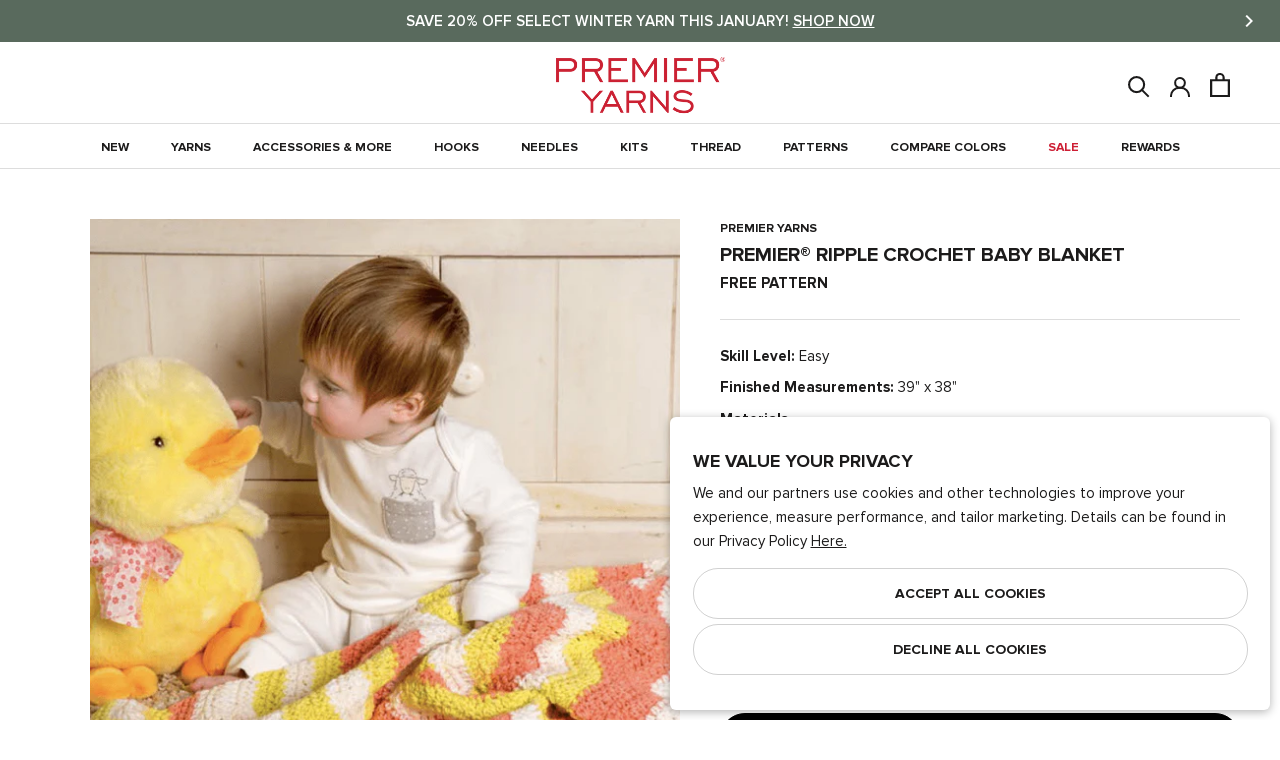

--- FILE ---
content_type: text/html; charset=utf-8
request_url: https://www.premieryarns.com/products/premier-ripple-crochet-baby-blanket
body_size: 47992
content:
<!doctype html>
<html class="no-js" lang="en">
  <head>
    <meta charset="utf-8"> 
    <meta http-equiv="X-UA-Compatible" content="IE=edge,chrome=1">
    <meta name="viewport" content="width=device-width,initial-scale=1">
    <meta name="theme-color" content="#ffffff">
    
    <meta name="google-site-verification" content="GualJIRh4KaFaBi4HUe56gR5rtb76_SGR3Q3oc5Jmfg" />

    
<meta name="description" content="Skill Level: Easy Finished Measurements: 39&quot; x 38&quot; Materials Premier® Yarns Sweet Roll® #1047-37 Citrus Pop–5 balls Hook: US Size H-8 (5mm) crochet hook Notions: Tapestry needle Gauge: 12 sts x 6 rows = 4” in Ripple Stitch pattern Save time, check your gauge."><meta property="og:type" content="product">
  <meta property="og:title" content="Premier® Ripple Crochet Baby Blanket"><meta property="og:image" content="http://www.premieryarns.com/cdn/shop/products/citrus_1024x.png?v=1603797523">
    <meta property="og:image:secure_url" content="https://www.premieryarns.com/cdn/shop/products/citrus_1024x.png?v=1603797523"><meta property="product:price:amount" content="Free">
  <meta property="product:price:currency" content="USD"><meta property="og:description" content="Skill Level: Easy Finished Measurements: 39&quot; x 38&quot; Materials Premier® Yarns Sweet Roll® #1047-37 Citrus Pop–5 balls Hook: US Size H-8 (5mm) crochet hook Notions: Tapestry needle Gauge: 12 sts x 6 rows = 4” in Ripple Stitch pattern Save time, check your gauge."><meta property="og:url" content="https://www.premieryarns.com/products/premier-ripple-crochet-baby-blanket">
<meta property="og:site_name" content="Premier Yarns"><meta name="twitter:card" content="summary"><meta name="twitter:title" content="Premier® Ripple Crochet Baby Blanket">
  <meta name="twitter:description" content>
  <meta name="twitter:image" content="https://www.premieryarns.com/cdn/shop/products/citrus_600x600_crop_center.png?v=1603797523">
    
    <title>
      Premier® Ripple Crochet Baby Blanket &ndash; Premier Yarns
    </title>

    <link rel="apple-touch-icon" href="https://www.premieryarns.com/cdn/shop/files/Premier_LOGO_414bcae4-68f4-4e84-aec9-d29cb515dbb4_128x.png" /><link rel="icon" sizes="48x48" href="//www.premieryarns.com/cdn/shop/files/Premier_LOGO_414bcae4-68f4-4e84-aec9-d29cb515dbb4_48x.png?v=1738576233" type="image/png">
      <link rel="shortcut icon" sizes="32x32" href="//www.premieryarns.com/cdn/shop/files/Premier_LOGO_414bcae4-68f4-4e84-aec9-d29cb515dbb4_32x.png?v=1738576233" type="image/png">
      <link rel="icon" sizes="16x16" href="//www.premieryarns.com/cdn/shop/files/Premier_LOGO_414bcae4-68f4-4e84-aec9-d29cb515dbb4_48x.png?v=1738576233" type="image/png">
    <link rel="manifest" href="https://www.premieryarns.com/cdn/shop/files/manifest.json?v=1751906031" />

    
    <link rel="preconnect" href="https://cdn.shopify.com">
    <link rel="preconnect" href="https://fonts.shopifycdn.com">
    <link rel="dns-prefetch" href="https://ajax.googleapis.com">

    <link rel="canonical" href="https://www.premieryarns.com/products/premier-ripple-crochet-baby-blanket">
    <link rel="stylesheet" href="//www.premieryarns.com/cdn/shop/t/541/assets/theme.scss.css?v=66446165913313857621768319335">
    
    <link href="https://d3hw6dc1ow8pp2.cloudfront.net/styles/main.min.css" rel="stylesheet" type="text/css">
<style type="text/css">
.okeReviews .okeReviews-reviewsWidget-header-controls-writeReview {
        display: inline-block;
    }
    .okeReviews .okeReviews-reviewsWidget.is-okeReviews-empty {
        display: block;
    }
</style>
<script type="application/json" id="oke-reviews-settings">
{"analyticsSettings":{"isWidgetOnScreenTrackingEnabled":true,"provider":"gtag"},"disableInitialReviewsFetchOnProducts":false,"filtersEnabled":false,"initialReviewDisplayCount":5,"locale":"en","localeAndVariant":{"code":"en"},"omitMicrodata":true,"reviewSortOrder":"rating","subscriberId":"af2021da-0361-4410-8190-161c57da32b4","widgetTemplateId":"default","starRatingColor":"#FFCF2A","recorderPlus":true,"recorderQandaPlus":true}
</script>

    <link rel="stylesheet" type="text/css" href="https://dov7r31oq5dkj.cloudfront.net/af2021da-0361-4410-8190-161c57da32b4/widget-style-customisations.css?v=4b792a9e-5e74-47ff-abdc-ce61c5ca3c68">

    <script>
      // This allows to expose several variables to the global scope, to be used in scripts
      window.theme = {
        pageType: "product",
        moneyFormat: "${{amount}}",
        moneyWithCurrencyFormat: "${{amount}} USD",
        productImageSize: "square",
        searchMode: "product,article,page",
        showPageTransition: true,
        showElementStaggering: false,
        showImageZooming: false,
      };

      window.routes = {
        rootUrl: "\/",
        cartUrl: "\/cart",
        cartAddUrl: "\/cart\/add",
        cartClearUrl: "\/cart\/clear",
        cartUpdateUrl: "\/cart\/update",
        cartChangeUrl: "\/cart\/change",
        searchUrl: "\/search",
        productRecommendationsUrl: "\/recommendations\/products",
      };

      window.languages = {
        cartAddNote: "Add Order Note",
        cartEditNote: "Edit Order Note",
        productImageLoadingError: "This image could not be loaded. Please try to reload the page.",
        productFormAddToCart: "Add to cart",
        productFormUnavailable: "Unavailable",
        productFormSoldOut: "Sold Out",
        shippingEstimatorOneResult: "1 option available:",
        shippingEstimatorMoreResults: "{{count}} options available:",
        shippingEstimatorNoResults: "No shipping could be found",
        backInStock: "Notify Me When Back In Stock"
      };

      window.lazySizesConfig = {
        loadHidden: false,
        hFac: 0.5,
        expFactor: 2,
        ricTimeout: 150,
        lazyClass: 'Image--lazyLoad',
        loadingClass: 'Image--lazyLoading',
        loadedClass: 'Image--lazyLoaded'
      };

      window.essentailTrackingItems = {
        customerId: null,
        customerEmail: null,
        productId: 124671721497
      }

      document.documentElement.className = document.documentElement.className.replace('no-js', 'js');
      document.documentElement.style.setProperty('--window-height', window.innerHeight + 'px');

      const getOS = () => {
        const { userAgent } = navigator; 

        if (/windows|win(ce|95|98|nt)|iemobile/i.test(userAgent)) {
          return 'Windows';
        }
        if (/android/i.test(userAgent)) {
          return 'Android';
        }
        if (/iphone|ipad|ipod|macintosh|mac os x/i.test(userAgent)) {
          // Note: User agents on newer Apple devices might just say 'Macintosh'
          return 'iOS/macOS';
        }
        if (/linux/i.test(userAgent)) {
          return 'Linux';
        }
        if (/cros/i.test(userAgent)) {
            return 'Chrome OS';
        }
      }

      // We do a quick detection of some features (we could use Modernizr but for so little...)
      (function() {
        let userAgent = getOS();

        document.documentElement.className += ((window.CSS && window.CSS.supports('(position: sticky) or (position: -webkit-sticky)')) ? ' supports-sticky' : ' no-supports-sticky');
        document.documentElement.className += (window.matchMedia('(-moz-touch-enabled: 1), (hover: none)')).matches ? ' no-supports-hover' : ' supports-hover';
        document.documentElement.className += (userAgent == "iOS/macOS" || userAgent == "Linux" ? ' macOs' : ' Windows');
      }());

      /*
        Store the customer login state in the local storage, to be used in scripts. 
        (if account authentication is updated. This will need to be updated.)
      */localStorage.removeItem('isLoggedIn');</script>
<script src="https://cdn.jsdelivr.net/npm/algoliasearch@5.23.2/dist/lite/builds/browser.umd.js" integrity="sha256-ng81LEqL7qdYwBhHTmKcKK6FJ2mhq5dd/4O6/6MJmLY=" crossorigin="anonymous"></script>
<script src="https://cdn.jsdelivr.net/npm/@algolia/autocomplete-js@1.19.1/dist/umd/index.production.js" integrity="sha256-sGUACIYwyWJSZXYbEEvipSAegyoeail/0WVsscfjnyk=" crossorigin="anonymous"></script>

<script>
    var ALGOLIA_INSIGHTS_SRC = "https://cdn.jsdelivr.net/npm/search-insights@2.17.3/dist/search-insights.min.js";

    !function(e,a,t,n,s,i,c){e.AlgoliaAnalyticsObject=s,e[s]=e[s]||function(){
    (e[s].queue=e[s].queue||[]).push(arguments)},e[s].version=(n.match(/@([^\/]+)\/?/) || [])[1],i=a.createElement(t),c=a.getElementsByTagName(t)[0],
    i.async=1,i.src=n,c.parentNode.insertBefore(i,c)
    }(window,document,"script",ALGOLIA_INSIGHTS_SRC,"aa");
</script>

<script>
    if(window.aa) {
        aa('init', {appId: "ZTIAHZGLX7", apiKey:"8f60a5221093dbf7594adcf0e5a78aa7"});
    };

    const { algoliasearch } = window['algoliasearch/lite'];
    const { autocomplete, getAlgoliaResults } = window['@algolia/autocomplete-js'];
</script>


<script>
      (function () {
        window.addEventListener("pageshow", function(event) {
          if (window.theme.showPageTransition) {
            var pageTransition = document.querySelector('.PageTransition');
            var pageTransitionLogo = document.querySelector('.premier-logo__icon');

            if (pageTransition) {
              pageTransition.style.opacity = '0';
              pageTransition.style.visibility= 'hidden';

              pageTransitionLogo.style.opacity = '0';
              pageTransitionLogo.style.visibility = 'hidden';
            }
          }

          // When the page is loaded from the cache, we have to reload the cart content
          document.documentElement.dispatchEvent(new CustomEvent('cart:refresh', {
            bubbles: true
          }));
          
          // When page is reloaded from the cache, we have to reload the premier palette content on product page & the premier board content page
          document.documentElement.dispatchEvent(new CustomEvent('board:refresh', {
            bubbles: true,
            detail: JSON.parse(localStorage.getItem('PremierBoard'))
          }));var PremierBoardArr = JSON.parse(localStorage.getItem('PremierBoard'));
          var HeaderBoardDot = document.querySelectorAll('.Header__BoardDot');

          if (!PremierBoardArr) {
            HeaderBoardDot.forEach((element) => {
              element.classList.remove('is-visible');
              element.innerText = '0';
            });
          } else {
            HeaderBoardDot.forEach((element) => {
              element.classList.add('is-visible');
              element.innerText = JSON.stringify(PremierBoardArr.length)
            })
          }

          // if user is authenticated via account add that to the first party tracking
          if(window.aa) {
            if(window.essentailTrackingItems.customerId) {
              aa('setAuthenticatedUserToken', `${window.essentailTrackingItems.customerId}`);
            } else {
              aa('setAuthenticatedUserToken', undefined);
            }
          }
        });
      })();
    </script>
    
    <!--   Premier Pallete Library   --><script src="//www.premieryarns.com/cdn/shop/t/541/assets/lazysizes.min.js?v=174358363404432586981768319214" async></script>
    <script src="//www.premieryarns.com/cdn/shop/t/541/assets/libs.min.js?v=175281401052518049911768319214" defer></script>
    <script src="//www.premieryarns.com/cdn/shop/t/541/assets/theme.min.js?v=134066656052929284571768319214" defer></script>
  <script type="application/ld+json">
  {
    "@context": "http://schema.org",
    "@type": "Product",
    "offers": [{
          "@type": "Offer",
          "name": "Default Title",
          "availability":"https://schema.org/InStock",
          "price": 0.0,
          "priceCurrency": "USD",
          "priceValidUntil": "2026-01-29","url": "/products/premier-ripple-crochet-baby-blanket/products/premier-ripple-crochet-baby-blanket?variant=1130636771353"
        }
],
    "brand": {
      "name": "Premier Yarns"
    },
    "name": "Premier® Ripple Crochet Baby Blanket",
    "description": "\nSkill Level: Easy\nFinished Measurements: 39\" x 38\"\nMaterials\nPremier® Yarns Sweet Roll®\n\n#1047-37 Citrus Pop–5 balls\n\nHook: US Size H-8 (5mm) crochet hook\nNotions: Tapestry needle\nGauge: 12 sts x 6 rows = 4” in Ripple Stitch pattern\nSave time, check your gauge.",
    "category": "Pattern",
    "url": "/products/premier-ripple-crochet-baby-blanket/products/premier-ripple-crochet-baby-blanket",
    "sku": "",
    "image": {
      "@type": "ImageObject",
      "url": "https://www.premieryarns.com/cdn/shop/products/citrus_1024x.png?v=1603797523",
      "image": "https://www.premieryarns.com/cdn/shop/products/citrus_1024x.png?v=1603797523",
      "name": "Premier® Ripple Crochet Baby Blanket",
      "width": "1024",
      "height": "1024"
    }
    

  }
  </script>



  <script type="application/ld+json">
  {
    "@context": "http://schema.org",
    "@type": "BreadcrumbList",
  "itemListElement": [{
      "@type": "ListItem",
      "position": 1,
      "name": "Translation missing: en.general.breadcrumb.home",
      "item": "https://www.premieryarns.com"
    },{
          "@type": "ListItem",
          "position": 2,
          "name": "Premier® Ripple Crochet Baby Blanket",
          "item": "https://www.premieryarns.com/products/premier-ripple-crochet-baby-blanket"
        }]
  }
  </script>
<script>window.performance && window.performance.mark && window.performance.mark('shopify.content_for_header.start');</script><meta name="google-site-verification" content="ndZ7tqEUmncuz2jlF4LC7YvQ5b3nesIRjGd8QYSHLd8">
<meta id="shopify-digital-wallet" name="shopify-digital-wallet" content="/11900400/digital_wallets/dialog">
<meta name="shopify-checkout-api-token" content="ecd40ac0166c02fe03ad54b12640ddf1">
<meta id="in-context-paypal-metadata" data-shop-id="11900400" data-venmo-supported="false" data-environment="production" data-locale="en_US" data-paypal-v4="true" data-currency="USD">
<link rel="alternate" hreflang="x-default" href="https://www.premieryarns.com/products/premier-ripple-crochet-baby-blanket">
<link rel="alternate" hreflang="en-CA" href="https://www.premieryarns.com/en-ca/products/premier-ripple-crochet-baby-blanket">
<link rel="alternate" hreflang="en-US" href="https://www.premieryarns.com/products/premier-ripple-crochet-baby-blanket">
<link rel="alternate" type="application/json+oembed" href="https://www.premieryarns.com/products/premier-ripple-crochet-baby-blanket.oembed">
<script async="async" src="/checkouts/internal/preloads.js?locale=en-US"></script>
<link rel="preconnect" href="https://shop.app" crossorigin="anonymous">
<script async="async" src="https://shop.app/checkouts/internal/preloads.js?locale=en-US&shop_id=11900400" crossorigin="anonymous"></script>
<script id="apple-pay-shop-capabilities" type="application/json">{"shopId":11900400,"countryCode":"US","currencyCode":"USD","merchantCapabilities":["supports3DS"],"merchantId":"gid:\/\/shopify\/Shop\/11900400","merchantName":"Premier Yarns","requiredBillingContactFields":["postalAddress","email"],"requiredShippingContactFields":["postalAddress","email"],"shippingType":"shipping","supportedNetworks":["visa","masterCard","amex","discover","elo","jcb"],"total":{"type":"pending","label":"Premier Yarns","amount":"1.00"},"shopifyPaymentsEnabled":true,"supportsSubscriptions":true}</script>
<script id="shopify-features" type="application/json">{"accessToken":"ecd40ac0166c02fe03ad54b12640ddf1","betas":["rich-media-storefront-analytics"],"domain":"www.premieryarns.com","predictiveSearch":true,"shopId":11900400,"locale":"en"}</script>
<script>var Shopify = Shopify || {};
Shopify.shop = "premier-yarns.myshopify.com";
Shopify.locale = "en";
Shopify.currency = {"active":"USD","rate":"1.0"};
Shopify.country = "US";
Shopify.theme = {"name":"Updates from Dev Team 01\/13","id":129245741138,"schema_name":"Premier Yarns -- Prestige","schema_version":"8.0.0","theme_store_id":null,"role":"main"};
Shopify.theme.handle = "null";
Shopify.theme.style = {"id":null,"handle":null};
Shopify.cdnHost = "www.premieryarns.com/cdn";
Shopify.routes = Shopify.routes || {};
Shopify.routes.root = "/";</script>
<script type="module">!function(o){(o.Shopify=o.Shopify||{}).modules=!0}(window);</script>
<script>!function(o){function n(){var o=[];function n(){o.push(Array.prototype.slice.apply(arguments))}return n.q=o,n}var t=o.Shopify=o.Shopify||{};t.loadFeatures=n(),t.autoloadFeatures=n()}(window);</script>
<script>
  window.ShopifyPay = window.ShopifyPay || {};
  window.ShopifyPay.apiHost = "shop.app\/pay";
  window.ShopifyPay.redirectState = null;
</script>
<script id="shop-js-analytics" type="application/json">{"pageType":"product"}</script>
<script defer="defer" async type="module" src="//www.premieryarns.com/cdn/shopifycloud/shop-js/modules/v2/client.init-shop-cart-sync_C5BV16lS.en.esm.js"></script>
<script defer="defer" async type="module" src="//www.premieryarns.com/cdn/shopifycloud/shop-js/modules/v2/chunk.common_CygWptCX.esm.js"></script>
<script type="module">
  await import("//www.premieryarns.com/cdn/shopifycloud/shop-js/modules/v2/client.init-shop-cart-sync_C5BV16lS.en.esm.js");
await import("//www.premieryarns.com/cdn/shopifycloud/shop-js/modules/v2/chunk.common_CygWptCX.esm.js");

  window.Shopify.SignInWithShop?.initShopCartSync?.({"fedCMEnabled":true,"windoidEnabled":true});

</script>
<script>
  window.Shopify = window.Shopify || {};
  if (!window.Shopify.featureAssets) window.Shopify.featureAssets = {};
  window.Shopify.featureAssets['shop-js'] = {"shop-cart-sync":["modules/v2/client.shop-cart-sync_ZFArdW7E.en.esm.js","modules/v2/chunk.common_CygWptCX.esm.js"],"init-fed-cm":["modules/v2/client.init-fed-cm_CmiC4vf6.en.esm.js","modules/v2/chunk.common_CygWptCX.esm.js"],"shop-button":["modules/v2/client.shop-button_tlx5R9nI.en.esm.js","modules/v2/chunk.common_CygWptCX.esm.js"],"shop-cash-offers":["modules/v2/client.shop-cash-offers_DOA2yAJr.en.esm.js","modules/v2/chunk.common_CygWptCX.esm.js","modules/v2/chunk.modal_D71HUcav.esm.js"],"init-windoid":["modules/v2/client.init-windoid_sURxWdc1.en.esm.js","modules/v2/chunk.common_CygWptCX.esm.js"],"shop-toast-manager":["modules/v2/client.shop-toast-manager_ClPi3nE9.en.esm.js","modules/v2/chunk.common_CygWptCX.esm.js"],"init-shop-email-lookup-coordinator":["modules/v2/client.init-shop-email-lookup-coordinator_B8hsDcYM.en.esm.js","modules/v2/chunk.common_CygWptCX.esm.js"],"init-shop-cart-sync":["modules/v2/client.init-shop-cart-sync_C5BV16lS.en.esm.js","modules/v2/chunk.common_CygWptCX.esm.js"],"avatar":["modules/v2/client.avatar_BTnouDA3.en.esm.js"],"pay-button":["modules/v2/client.pay-button_FdsNuTd3.en.esm.js","modules/v2/chunk.common_CygWptCX.esm.js"],"init-customer-accounts":["modules/v2/client.init-customer-accounts_DxDtT_ad.en.esm.js","modules/v2/client.shop-login-button_C5VAVYt1.en.esm.js","modules/v2/chunk.common_CygWptCX.esm.js","modules/v2/chunk.modal_D71HUcav.esm.js"],"init-shop-for-new-customer-accounts":["modules/v2/client.init-shop-for-new-customer-accounts_ChsxoAhi.en.esm.js","modules/v2/client.shop-login-button_C5VAVYt1.en.esm.js","modules/v2/chunk.common_CygWptCX.esm.js","modules/v2/chunk.modal_D71HUcav.esm.js"],"shop-login-button":["modules/v2/client.shop-login-button_C5VAVYt1.en.esm.js","modules/v2/chunk.common_CygWptCX.esm.js","modules/v2/chunk.modal_D71HUcav.esm.js"],"init-customer-accounts-sign-up":["modules/v2/client.init-customer-accounts-sign-up_CPSyQ0Tj.en.esm.js","modules/v2/client.shop-login-button_C5VAVYt1.en.esm.js","modules/v2/chunk.common_CygWptCX.esm.js","modules/v2/chunk.modal_D71HUcav.esm.js"],"shop-follow-button":["modules/v2/client.shop-follow-button_Cva4Ekp9.en.esm.js","modules/v2/chunk.common_CygWptCX.esm.js","modules/v2/chunk.modal_D71HUcav.esm.js"],"checkout-modal":["modules/v2/client.checkout-modal_BPM8l0SH.en.esm.js","modules/v2/chunk.common_CygWptCX.esm.js","modules/v2/chunk.modal_D71HUcav.esm.js"],"lead-capture":["modules/v2/client.lead-capture_Bi8yE_yS.en.esm.js","modules/v2/chunk.common_CygWptCX.esm.js","modules/v2/chunk.modal_D71HUcav.esm.js"],"shop-login":["modules/v2/client.shop-login_D6lNrXab.en.esm.js","modules/v2/chunk.common_CygWptCX.esm.js","modules/v2/chunk.modal_D71HUcav.esm.js"],"payment-terms":["modules/v2/client.payment-terms_CZxnsJam.en.esm.js","modules/v2/chunk.common_CygWptCX.esm.js","modules/v2/chunk.modal_D71HUcav.esm.js"]};
</script>
<script>(function() {
  var isLoaded = false;
  function asyncLoad() {
    if (isLoaded) return;
    isLoaded = true;
    var urls = ["https:\/\/d3hw6dc1ow8pp2.cloudfront.net\/reviewsWidget.min.js?shop=premier-yarns.myshopify.com","https:\/\/cdn.noibu.com\/collect-core.js?shop=premier-yarns.myshopify.com"];
    for (var i = 0; i < urls.length; i++) {
      var s = document.createElement('script');
      s.type = 'text/javascript';
      s.async = true;
      s.src = urls[i];
      var x = document.getElementsByTagName('script')[0];
      x.parentNode.insertBefore(s, x);
    }
  };
  if(window.attachEvent) {
    window.attachEvent('onload', asyncLoad);
  } else {
    window.addEventListener('load', asyncLoad, false);
  }
})();</script>
<script id="__st">var __st={"a":11900400,"offset":-18000,"reqid":"bae20507-3ddd-4423-9ef5-f87705faa95f-1768831565","pageurl":"www.premieryarns.com\/products\/premier-ripple-crochet-baby-blanket","u":"e619b8331ccc","p":"product","rtyp":"product","rid":124671721497};</script>
<script>window.ShopifyPaypalV4VisibilityTracking = true;</script>
<script id="captcha-bootstrap">!function(){'use strict';const t='contact',e='account',n='new_comment',o=[[t,t],['blogs',n],['comments',n],[t,'customer']],c=[[e,'customer_login'],[e,'guest_login'],[e,'recover_customer_password'],[e,'create_customer']],r=t=>t.map((([t,e])=>`form[action*='/${t}']:not([data-nocaptcha='true']) input[name='form_type'][value='${e}']`)).join(','),a=t=>()=>t?[...document.querySelectorAll(t)].map((t=>t.form)):[];function s(){const t=[...o],e=r(t);return a(e)}const i='password',u='form_key',d=['recaptcha-v3-token','g-recaptcha-response','h-captcha-response',i],f=()=>{try{return window.sessionStorage}catch{return}},m='__shopify_v',_=t=>t.elements[u];function p(t,e,n=!1){try{const o=window.sessionStorage,c=JSON.parse(o.getItem(e)),{data:r}=function(t){const{data:e,action:n}=t;return t[m]||n?{data:e,action:n}:{data:t,action:n}}(c);for(const[e,n]of Object.entries(r))t.elements[e]&&(t.elements[e].value=n);n&&o.removeItem(e)}catch(o){console.error('form repopulation failed',{error:o})}}const l='form_type',E='cptcha';function T(t){t.dataset[E]=!0}const w=window,h=w.document,L='Shopify',v='ce_forms',y='captcha';let A=!1;((t,e)=>{const n=(g='f06e6c50-85a8-45c8-87d0-21a2b65856fe',I='https://cdn.shopify.com/shopifycloud/storefront-forms-hcaptcha/ce_storefront_forms_captcha_hcaptcha.v1.5.2.iife.js',D={infoText:'Protected by hCaptcha',privacyText:'Privacy',termsText:'Terms'},(t,e,n)=>{const o=w[L][v],c=o.bindForm;if(c)return c(t,g,e,D).then(n);var r;o.q.push([[t,g,e,D],n]),r=I,A||(h.body.append(Object.assign(h.createElement('script'),{id:'captcha-provider',async:!0,src:r})),A=!0)});var g,I,D;w[L]=w[L]||{},w[L][v]=w[L][v]||{},w[L][v].q=[],w[L][y]=w[L][y]||{},w[L][y].protect=function(t,e){n(t,void 0,e),T(t)},Object.freeze(w[L][y]),function(t,e,n,w,h,L){const[v,y,A,g]=function(t,e,n){const i=e?o:[],u=t?c:[],d=[...i,...u],f=r(d),m=r(i),_=r(d.filter((([t,e])=>n.includes(e))));return[a(f),a(m),a(_),s()]}(w,h,L),I=t=>{const e=t.target;return e instanceof HTMLFormElement?e:e&&e.form},D=t=>v().includes(t);t.addEventListener('submit',(t=>{const e=I(t);if(!e)return;const n=D(e)&&!e.dataset.hcaptchaBound&&!e.dataset.recaptchaBound,o=_(e),c=g().includes(e)&&(!o||!o.value);(n||c)&&t.preventDefault(),c&&!n&&(function(t){try{if(!f())return;!function(t){const e=f();if(!e)return;const n=_(t);if(!n)return;const o=n.value;o&&e.removeItem(o)}(t);const e=Array.from(Array(32),(()=>Math.random().toString(36)[2])).join('');!function(t,e){_(t)||t.append(Object.assign(document.createElement('input'),{type:'hidden',name:u})),t.elements[u].value=e}(t,e),function(t,e){const n=f();if(!n)return;const o=[...t.querySelectorAll(`input[type='${i}']`)].map((({name:t})=>t)),c=[...d,...o],r={};for(const[a,s]of new FormData(t).entries())c.includes(a)||(r[a]=s);n.setItem(e,JSON.stringify({[m]:1,action:t.action,data:r}))}(t,e)}catch(e){console.error('failed to persist form',e)}}(e),e.submit())}));const S=(t,e)=>{t&&!t.dataset[E]&&(n(t,e.some((e=>e===t))),T(t))};for(const o of['focusin','change'])t.addEventListener(o,(t=>{const e=I(t);D(e)&&S(e,y())}));const B=e.get('form_key'),M=e.get(l),P=B&&M;t.addEventListener('DOMContentLoaded',(()=>{const t=y();if(P)for(const e of t)e.elements[l].value===M&&p(e,B);[...new Set([...A(),...v().filter((t=>'true'===t.dataset.shopifyCaptcha))])].forEach((e=>S(e,t)))}))}(h,new URLSearchParams(w.location.search),n,t,e,['guest_login'])})(!1,!0)}();</script>
<script integrity="sha256-4kQ18oKyAcykRKYeNunJcIwy7WH5gtpwJnB7kiuLZ1E=" data-source-attribution="shopify.loadfeatures" defer="defer" src="//www.premieryarns.com/cdn/shopifycloud/storefront/assets/storefront/load_feature-a0a9edcb.js" crossorigin="anonymous"></script>
<script crossorigin="anonymous" defer="defer" src="//www.premieryarns.com/cdn/shopifycloud/storefront/assets/shopify_pay/storefront-65b4c6d7.js?v=20250812"></script>
<script data-source-attribution="shopify.dynamic_checkout.dynamic.init">var Shopify=Shopify||{};Shopify.PaymentButton=Shopify.PaymentButton||{isStorefrontPortableWallets:!0,init:function(){window.Shopify.PaymentButton.init=function(){};var t=document.createElement("script");t.src="https://www.premieryarns.com/cdn/shopifycloud/portable-wallets/latest/portable-wallets.en.js",t.type="module",document.head.appendChild(t)}};
</script>
<script data-source-attribution="shopify.dynamic_checkout.buyer_consent">
  function portableWalletsHideBuyerConsent(e){var t=document.getElementById("shopify-buyer-consent"),n=document.getElementById("shopify-subscription-policy-button");t&&n&&(t.classList.add("hidden"),t.setAttribute("aria-hidden","true"),n.removeEventListener("click",e))}function portableWalletsShowBuyerConsent(e){var t=document.getElementById("shopify-buyer-consent"),n=document.getElementById("shopify-subscription-policy-button");t&&n&&(t.classList.remove("hidden"),t.removeAttribute("aria-hidden"),n.addEventListener("click",e))}window.Shopify?.PaymentButton&&(window.Shopify.PaymentButton.hideBuyerConsent=portableWalletsHideBuyerConsent,window.Shopify.PaymentButton.showBuyerConsent=portableWalletsShowBuyerConsent);
</script>
<script data-source-attribution="shopify.dynamic_checkout.cart.bootstrap">document.addEventListener("DOMContentLoaded",(function(){function t(){return document.querySelector("shopify-accelerated-checkout-cart, shopify-accelerated-checkout")}if(t())Shopify.PaymentButton.init();else{new MutationObserver((function(e,n){t()&&(Shopify.PaymentButton.init(),n.disconnect())})).observe(document.body,{childList:!0,subtree:!0})}}));
</script>
<link id="shopify-accelerated-checkout-styles" rel="stylesheet" media="screen" href="https://www.premieryarns.com/cdn/shopifycloud/portable-wallets/latest/accelerated-checkout-backwards-compat.css" crossorigin="anonymous">
<style id="shopify-accelerated-checkout-cart">
        #shopify-buyer-consent {
  margin-top: 1em;
  display: inline-block;
  width: 100%;
}

#shopify-buyer-consent.hidden {
  display: none;
}

#shopify-subscription-policy-button {
  background: none;
  border: none;
  padding: 0;
  text-decoration: underline;
  font-size: inherit;
  cursor: pointer;
}

#shopify-subscription-policy-button::before {
  box-shadow: none;
}

      </style>

<script>window.performance && window.performance.mark && window.performance.mark('shopify.content_for_header.end');</script>
   
  <!-- BEGIN app block: shopify://apps/klaviyo-email-marketing-sms/blocks/klaviyo-onsite-embed/2632fe16-c075-4321-a88b-50b567f42507 -->












  <script async src="https://static.klaviyo.com/onsite/js/J3GJLv/klaviyo.js?company_id=J3GJLv"></script>
  <script>!function(){if(!window.klaviyo){window._klOnsite=window._klOnsite||[];try{window.klaviyo=new Proxy({},{get:function(n,i){return"push"===i?function(){var n;(n=window._klOnsite).push.apply(n,arguments)}:function(){for(var n=arguments.length,o=new Array(n),w=0;w<n;w++)o[w]=arguments[w];var t="function"==typeof o[o.length-1]?o.pop():void 0,e=new Promise((function(n){window._klOnsite.push([i].concat(o,[function(i){t&&t(i),n(i)}]))}));return e}}})}catch(n){window.klaviyo=window.klaviyo||[],window.klaviyo.push=function(){var n;(n=window._klOnsite).push.apply(n,arguments)}}}}();</script>

  
    <script id="viewed_product">
      if (item == null) {
        var _learnq = _learnq || [];

        var MetafieldReviews = null
        var MetafieldYotpoRating = null
        var MetafieldYotpoCount = null
        var MetafieldLooxRating = null
        var MetafieldLooxCount = null
        var okendoProduct = null
        var okendoProductReviewCount = null
        var okendoProductReviewAverageValue = null
        try {
          // The following fields are used for Customer Hub recently viewed in order to add reviews.
          // This information is not part of __kla_viewed. Instead, it is part of __kla_viewed_reviewed_items
          MetafieldReviews = {};
          MetafieldYotpoRating = null
          MetafieldYotpoCount = null
          MetafieldLooxRating = null
          MetafieldLooxCount = null

          okendoProduct = null
          // If the okendo metafield is not legacy, it will error, which then requires the new json formatted data
          if (okendoProduct && 'error' in okendoProduct) {
            okendoProduct = null
          }
          okendoProductReviewCount = okendoProduct ? okendoProduct.reviewCount : null
          okendoProductReviewAverageValue = okendoProduct ? okendoProduct.reviewAverageValue : null
        } catch (error) {
          console.error('Error in Klaviyo onsite reviews tracking:', error);
        }

        var item = {
          Name: "Premier® Ripple Crochet Baby Blanket",
          ProductID: 124671721497,
          Categories: ["Blanket Patterns","Free Crochet Patterns","Free Knitting \u0026 Crochet Patterns","Free Knitting \u0026 Crochet Patterns","Pattern","Patterns!","Sweet Roll® Patterns"],
          ImageURL: "https://www.premieryarns.com/cdn/shop/products/citrus_grande.png?v=1603797523",
          URL: "https://www.premieryarns.com/products/premier-ripple-crochet-baby-blanket",
          Brand: "Premier Yarns",
          Price: "$0.00",
          Value: "0.00",
          CompareAtPrice: "$0.00"
        };
        _learnq.push(['track', 'Viewed Product', item]);
        _learnq.push(['trackViewedItem', {
          Title: item.Name,
          ItemId: item.ProductID,
          Categories: item.Categories,
          ImageUrl: item.ImageURL,
          Url: item.URL,
          Metadata: {
            Brand: item.Brand,
            Price: item.Price,
            Value: item.Value,
            CompareAtPrice: item.CompareAtPrice
          },
          metafields:{
            reviews: MetafieldReviews,
            yotpo:{
              rating: MetafieldYotpoRating,
              count: MetafieldYotpoCount,
            },
            loox:{
              rating: MetafieldLooxRating,
              count: MetafieldLooxCount,
            },
            okendo: {
              rating: okendoProductReviewAverageValue,
              count: okendoProductReviewCount,
            }
          }
        }]);
      }
    </script>
  




  <script>
    window.klaviyoReviewsProductDesignMode = false
  </script>







<!-- END app block --><script src="https://cdn.shopify.com/extensions/019bc7e9-d98c-71e0-bb25-69de9349bf29/smile-io-266/assets/smile-loader.js" type="text/javascript" defer="defer"></script>
<link href="https://monorail-edge.shopifysvc.com" rel="dns-prefetch">
<script>(function(){if ("sendBeacon" in navigator && "performance" in window) {try {var session_token_from_headers = performance.getEntriesByType('navigation')[0].serverTiming.find(x => x.name == '_s').description;} catch {var session_token_from_headers = undefined;}var session_cookie_matches = document.cookie.match(/_shopify_s=([^;]*)/);var session_token_from_cookie = session_cookie_matches && session_cookie_matches.length === 2 ? session_cookie_matches[1] : "";var session_token = session_token_from_headers || session_token_from_cookie || "";function handle_abandonment_event(e) {var entries = performance.getEntries().filter(function(entry) {return /monorail-edge.shopifysvc.com/.test(entry.name);});if (!window.abandonment_tracked && entries.length === 0) {window.abandonment_tracked = true;var currentMs = Date.now();var navigation_start = performance.timing.navigationStart;var payload = {shop_id: 11900400,url: window.location.href,navigation_start,duration: currentMs - navigation_start,session_token,page_type: "product"};window.navigator.sendBeacon("https://monorail-edge.shopifysvc.com/v1/produce", JSON.stringify({schema_id: "online_store_buyer_site_abandonment/1.1",payload: payload,metadata: {event_created_at_ms: currentMs,event_sent_at_ms: currentMs}}));}}window.addEventListener('pagehide', handle_abandonment_event);}}());</script>
<script id="web-pixels-manager-setup">(function e(e,d,r,n,o){if(void 0===o&&(o={}),!Boolean(null===(a=null===(i=window.Shopify)||void 0===i?void 0:i.analytics)||void 0===a?void 0:a.replayQueue)){var i,a;window.Shopify=window.Shopify||{};var t=window.Shopify;t.analytics=t.analytics||{};var s=t.analytics;s.replayQueue=[],s.publish=function(e,d,r){return s.replayQueue.push([e,d,r]),!0};try{self.performance.mark("wpm:start")}catch(e){}var l=function(){var e={modern:/Edge?\/(1{2}[4-9]|1[2-9]\d|[2-9]\d{2}|\d{4,})\.\d+(\.\d+|)|Firefox\/(1{2}[4-9]|1[2-9]\d|[2-9]\d{2}|\d{4,})\.\d+(\.\d+|)|Chrom(ium|e)\/(9{2}|\d{3,})\.\d+(\.\d+|)|(Maci|X1{2}).+ Version\/(15\.\d+|(1[6-9]|[2-9]\d|\d{3,})\.\d+)([,.]\d+|)( \(\w+\)|)( Mobile\/\w+|) Safari\/|Chrome.+OPR\/(9{2}|\d{3,})\.\d+\.\d+|(CPU[ +]OS|iPhone[ +]OS|CPU[ +]iPhone|CPU IPhone OS|CPU iPad OS)[ +]+(15[._]\d+|(1[6-9]|[2-9]\d|\d{3,})[._]\d+)([._]\d+|)|Android:?[ /-](13[3-9]|1[4-9]\d|[2-9]\d{2}|\d{4,})(\.\d+|)(\.\d+|)|Android.+Firefox\/(13[5-9]|1[4-9]\d|[2-9]\d{2}|\d{4,})\.\d+(\.\d+|)|Android.+Chrom(ium|e)\/(13[3-9]|1[4-9]\d|[2-9]\d{2}|\d{4,})\.\d+(\.\d+|)|SamsungBrowser\/([2-9]\d|\d{3,})\.\d+/,legacy:/Edge?\/(1[6-9]|[2-9]\d|\d{3,})\.\d+(\.\d+|)|Firefox\/(5[4-9]|[6-9]\d|\d{3,})\.\d+(\.\d+|)|Chrom(ium|e)\/(5[1-9]|[6-9]\d|\d{3,})\.\d+(\.\d+|)([\d.]+$|.*Safari\/(?![\d.]+ Edge\/[\d.]+$))|(Maci|X1{2}).+ Version\/(10\.\d+|(1[1-9]|[2-9]\d|\d{3,})\.\d+)([,.]\d+|)( \(\w+\)|)( Mobile\/\w+|) Safari\/|Chrome.+OPR\/(3[89]|[4-9]\d|\d{3,})\.\d+\.\d+|(CPU[ +]OS|iPhone[ +]OS|CPU[ +]iPhone|CPU IPhone OS|CPU iPad OS)[ +]+(10[._]\d+|(1[1-9]|[2-9]\d|\d{3,})[._]\d+)([._]\d+|)|Android:?[ /-](13[3-9]|1[4-9]\d|[2-9]\d{2}|\d{4,})(\.\d+|)(\.\d+|)|Mobile Safari.+OPR\/([89]\d|\d{3,})\.\d+\.\d+|Android.+Firefox\/(13[5-9]|1[4-9]\d|[2-9]\d{2}|\d{4,})\.\d+(\.\d+|)|Android.+Chrom(ium|e)\/(13[3-9]|1[4-9]\d|[2-9]\d{2}|\d{4,})\.\d+(\.\d+|)|Android.+(UC? ?Browser|UCWEB|U3)[ /]?(15\.([5-9]|\d{2,})|(1[6-9]|[2-9]\d|\d{3,})\.\d+)\.\d+|SamsungBrowser\/(5\.\d+|([6-9]|\d{2,})\.\d+)|Android.+MQ{2}Browser\/(14(\.(9|\d{2,})|)|(1[5-9]|[2-9]\d|\d{3,})(\.\d+|))(\.\d+|)|K[Aa][Ii]OS\/(3\.\d+|([4-9]|\d{2,})\.\d+)(\.\d+|)/},d=e.modern,r=e.legacy,n=navigator.userAgent;return n.match(d)?"modern":n.match(r)?"legacy":"unknown"}(),u="modern"===l?"modern":"legacy",c=(null!=n?n:{modern:"",legacy:""})[u],f=function(e){return[e.baseUrl,"/wpm","/b",e.hashVersion,"modern"===e.buildTarget?"m":"l",".js"].join("")}({baseUrl:d,hashVersion:r,buildTarget:u}),m=function(e){var d=e.version,r=e.bundleTarget,n=e.surface,o=e.pageUrl,i=e.monorailEndpoint;return{emit:function(e){var a=e.status,t=e.errorMsg,s=(new Date).getTime(),l=JSON.stringify({metadata:{event_sent_at_ms:s},events:[{schema_id:"web_pixels_manager_load/3.1",payload:{version:d,bundle_target:r,page_url:o,status:a,surface:n,error_msg:t},metadata:{event_created_at_ms:s}}]});if(!i)return console&&console.warn&&console.warn("[Web Pixels Manager] No Monorail endpoint provided, skipping logging."),!1;try{return self.navigator.sendBeacon.bind(self.navigator)(i,l)}catch(e){}var u=new XMLHttpRequest;try{return u.open("POST",i,!0),u.setRequestHeader("Content-Type","text/plain"),u.send(l),!0}catch(e){return console&&console.warn&&console.warn("[Web Pixels Manager] Got an unhandled error while logging to Monorail."),!1}}}}({version:r,bundleTarget:l,surface:e.surface,pageUrl:self.location.href,monorailEndpoint:e.monorailEndpoint});try{o.browserTarget=l,function(e){var d=e.src,r=e.async,n=void 0===r||r,o=e.onload,i=e.onerror,a=e.sri,t=e.scriptDataAttributes,s=void 0===t?{}:t,l=document.createElement("script"),u=document.querySelector("head"),c=document.querySelector("body");if(l.async=n,l.src=d,a&&(l.integrity=a,l.crossOrigin="anonymous"),s)for(var f in s)if(Object.prototype.hasOwnProperty.call(s,f))try{l.dataset[f]=s[f]}catch(e){}if(o&&l.addEventListener("load",o),i&&l.addEventListener("error",i),u)u.appendChild(l);else{if(!c)throw new Error("Did not find a head or body element to append the script");c.appendChild(l)}}({src:f,async:!0,onload:function(){if(!function(){var e,d;return Boolean(null===(d=null===(e=window.Shopify)||void 0===e?void 0:e.analytics)||void 0===d?void 0:d.initialized)}()){var d=window.webPixelsManager.init(e)||void 0;if(d){var r=window.Shopify.analytics;r.replayQueue.forEach((function(e){var r=e[0],n=e[1],o=e[2];d.publishCustomEvent(r,n,o)})),r.replayQueue=[],r.publish=d.publishCustomEvent,r.visitor=d.visitor,r.initialized=!0}}},onerror:function(){return m.emit({status:"failed",errorMsg:"".concat(f," has failed to load")})},sri:function(e){var d=/^sha384-[A-Za-z0-9+/=]+$/;return"string"==typeof e&&d.test(e)}(c)?c:"",scriptDataAttributes:o}),m.emit({status:"loading"})}catch(e){m.emit({status:"failed",errorMsg:(null==e?void 0:e.message)||"Unknown error"})}}})({shopId: 11900400,storefrontBaseUrl: "https://www.premieryarns.com",extensionsBaseUrl: "https://extensions.shopifycdn.com/cdn/shopifycloud/web-pixels-manager",monorailEndpoint: "https://monorail-edge.shopifysvc.com/unstable/produce_batch",surface: "storefront-renderer",enabledBetaFlags: ["2dca8a86"],webPixelsConfigList: [{"id":"866910290","configuration":"{}","eventPayloadVersion":"v1","runtimeContext":"LAX","scriptVersion":"05963f3d7720ab0892663543636662ec","type":"APP","apiClientId":145825267713,"privacyPurposes":["ANALYTICS"],"capabilities":["advanced_dom_events"],"dataSharingAdjustments":{"protectedCustomerApprovalScopes":[]}},{"id":"834895954","configuration":"{\"accountID\":\"J3GJLv\",\"webPixelConfig\":\"eyJlbmFibGVBZGRlZFRvQ2FydEV2ZW50cyI6IHRydWV9\"}","eventPayloadVersion":"v1","runtimeContext":"STRICT","scriptVersion":"524f6c1ee37bacdca7657a665bdca589","type":"APP","apiClientId":123074,"privacyPurposes":["ANALYTICS","MARKETING"],"dataSharingAdjustments":{"protectedCustomerApprovalScopes":["read_customer_address","read_customer_email","read_customer_name","read_customer_personal_data","read_customer_phone"]}},{"id":"769032274","configuration":"{\"referralUrlParamName\":\"r\",\"referralValidityPeriod\":\"7\",\"inboundEventsUrl\":\"https:\/\/inbound.brandchamp.io\/v1\/events\"}","eventPayloadVersion":"v1","runtimeContext":"STRICT","scriptVersion":"d101f0425d87554b91b9bb491dfe9183","type":"APP","apiClientId":1172806,"privacyPurposes":[],"dataSharingAdjustments":{"protectedCustomerApprovalScopes":["read_customer_address","read_customer_email","read_customer_name","read_customer_personal_data"]}},{"id":"609878098","configuration":"{\"tagID\":\"2614010038893\"}","eventPayloadVersion":"v1","runtimeContext":"STRICT","scriptVersion":"18031546ee651571ed29edbe71a3550b","type":"APP","apiClientId":3009811,"privacyPurposes":["ANALYTICS","MARKETING","SALE_OF_DATA"],"dataSharingAdjustments":{"protectedCustomerApprovalScopes":["read_customer_address","read_customer_email","read_customer_name","read_customer_personal_data","read_customer_phone"]}},{"id":"286097490","configuration":"{\"config\":\"{\\\"pixel_id\\\":\\\"G-4JMHHCHCE6\\\",\\\"target_country\\\":\\\"US\\\",\\\"gtag_events\\\":[{\\\"type\\\":\\\"purchase\\\",\\\"action_label\\\":\\\"G-4JMHHCHCE6\\\"},{\\\"type\\\":\\\"page_view\\\",\\\"action_label\\\":\\\"G-4JMHHCHCE6\\\"},{\\\"type\\\":\\\"view_item\\\",\\\"action_label\\\":\\\"G-4JMHHCHCE6\\\"},{\\\"type\\\":\\\"search\\\",\\\"action_label\\\":\\\"G-4JMHHCHCE6\\\"},{\\\"type\\\":\\\"add_to_cart\\\",\\\"action_label\\\":\\\"G-4JMHHCHCE6\\\"},{\\\"type\\\":\\\"begin_checkout\\\",\\\"action_label\\\":\\\"G-4JMHHCHCE6\\\"},{\\\"type\\\":\\\"add_payment_info\\\",\\\"action_label\\\":\\\"G-4JMHHCHCE6\\\"}],\\\"enable_monitoring_mode\\\":false}\"}","eventPayloadVersion":"v1","runtimeContext":"OPEN","scriptVersion":"b2a88bafab3e21179ed38636efcd8a93","type":"APP","apiClientId":1780363,"privacyPurposes":[],"dataSharingAdjustments":{"protectedCustomerApprovalScopes":["read_customer_address","read_customer_email","read_customer_name","read_customer_personal_data","read_customer_phone"]}},{"id":"168067154","configuration":"{\"pixel_id\":\"1739930759622001\",\"pixel_type\":\"facebook_pixel\",\"metaapp_system_user_token\":\"-\"}","eventPayloadVersion":"v1","runtimeContext":"OPEN","scriptVersion":"ca16bc87fe92b6042fbaa3acc2fbdaa6","type":"APP","apiClientId":2329312,"privacyPurposes":["ANALYTICS","MARKETING","SALE_OF_DATA"],"dataSharingAdjustments":{"protectedCustomerApprovalScopes":["read_customer_address","read_customer_email","read_customer_name","read_customer_personal_data","read_customer_phone"]}},{"id":"18219090","configuration":"{\"campaignID\":\"18076\",\"externalExecutionURL\":\"https:\/\/engine.saasler.com\/api\/v1\/webhook_executions\/43cdec357ea89a9328d968a04dca2437\"}","eventPayloadVersion":"v1","runtimeContext":"STRICT","scriptVersion":"d89aa9260a7e3daa33c6dca1e641a0ca","type":"APP","apiClientId":3546795,"privacyPurposes":[],"dataSharingAdjustments":{"protectedCustomerApprovalScopes":["read_customer_email","read_customer_personal_data"]}},{"id":"10223698","eventPayloadVersion":"1","runtimeContext":"LAX","scriptVersion":"4","type":"CUSTOM","privacyPurposes":["ANALYTICS","MARKETING","SALE_OF_DATA"],"name":"Pinterest"},{"id":"26869842","eventPayloadVersion":"1","runtimeContext":"LAX","scriptVersion":"1","type":"CUSTOM","privacyPurposes":["ANALYTICS","MARKETING","SALE_OF_DATA"],"name":"LP Microsoft UET Revenue"},{"id":"26902610","eventPayloadVersion":"1","runtimeContext":"LAX","scriptVersion":"1","type":"CUSTOM","privacyPurposes":["ANALYTICS","MARKETING","SALE_OF_DATA"],"name":"LP Google Ads Purchases"},{"id":"26935378","eventPayloadVersion":"1","runtimeContext":"LAX","scriptVersion":"2","type":"CUSTOM","privacyPurposes":["ANALYTICS","MARKETING","SALE_OF_DATA"],"name":"LP GAds Dynamic Remarketing"},{"id":"104366162","eventPayloadVersion":"1","runtimeContext":"LAX","scriptVersion":"73","type":"CUSTOM","privacyPurposes":["ANALYTICS"],"name":"Algolia Post Purchase Tracking"},{"id":"shopify-app-pixel","configuration":"{}","eventPayloadVersion":"v1","runtimeContext":"STRICT","scriptVersion":"0450","apiClientId":"shopify-pixel","type":"APP","privacyPurposes":["ANALYTICS","MARKETING"]},{"id":"shopify-custom-pixel","eventPayloadVersion":"v1","runtimeContext":"LAX","scriptVersion":"0450","apiClientId":"shopify-pixel","type":"CUSTOM","privacyPurposes":["ANALYTICS","MARKETING"]}],isMerchantRequest: false,initData: {"shop":{"name":"Premier Yarns","paymentSettings":{"currencyCode":"USD"},"myshopifyDomain":"premier-yarns.myshopify.com","countryCode":"US","storefrontUrl":"https:\/\/www.premieryarns.com"},"customer":null,"cart":null,"checkout":null,"productVariants":[{"price":{"amount":0.0,"currencyCode":"USD"},"product":{"title":"Premier® Ripple Crochet Baby Blanket","vendor":"Premier Yarns","id":"124671721497","untranslatedTitle":"Premier® Ripple Crochet Baby Blanket","url":"\/products\/premier-ripple-crochet-baby-blanket","type":"Pattern"},"id":"1130636771353","image":{"src":"\/\/www.premieryarns.com\/cdn\/shop\/products\/citrus.png?v=1603797523"},"sku":"","title":"Default Title","untranslatedTitle":"Default Title"}],"purchasingCompany":null},},"https://www.premieryarns.com/cdn","fcfee988w5aeb613cpc8e4bc33m6693e112",{"modern":"","legacy":""},{"shopId":"11900400","storefrontBaseUrl":"https:\/\/www.premieryarns.com","extensionBaseUrl":"https:\/\/extensions.shopifycdn.com\/cdn\/shopifycloud\/web-pixels-manager","surface":"storefront-renderer","enabledBetaFlags":"[\"2dca8a86\"]","isMerchantRequest":"false","hashVersion":"fcfee988w5aeb613cpc8e4bc33m6693e112","publish":"custom","events":"[[\"page_viewed\",{}],[\"product_viewed\",{\"productVariant\":{\"price\":{\"amount\":0.0,\"currencyCode\":\"USD\"},\"product\":{\"title\":\"Premier® Ripple Crochet Baby Blanket\",\"vendor\":\"Premier Yarns\",\"id\":\"124671721497\",\"untranslatedTitle\":\"Premier® Ripple Crochet Baby Blanket\",\"url\":\"\/products\/premier-ripple-crochet-baby-blanket\",\"type\":\"Pattern\"},\"id\":\"1130636771353\",\"image\":{\"src\":\"\/\/www.premieryarns.com\/cdn\/shop\/products\/citrus.png?v=1603797523\"},\"sku\":\"\",\"title\":\"Default Title\",\"untranslatedTitle\":\"Default Title\"}}]]"});</script><script>
  window.ShopifyAnalytics = window.ShopifyAnalytics || {};
  window.ShopifyAnalytics.meta = window.ShopifyAnalytics.meta || {};
  window.ShopifyAnalytics.meta.currency = 'USD';
  var meta = {"product":{"id":124671721497,"gid":"gid:\/\/shopify\/Product\/124671721497","vendor":"Premier Yarns","type":"Pattern","handle":"premier-ripple-crochet-baby-blanket","variants":[{"id":1130636771353,"price":0,"name":"Premier® Ripple Crochet Baby Blanket","public_title":null,"sku":""}],"remote":false},"page":{"pageType":"product","resourceType":"product","resourceId":124671721497,"requestId":"bae20507-3ddd-4423-9ef5-f87705faa95f-1768831565"}};
  for (var attr in meta) {
    window.ShopifyAnalytics.meta[attr] = meta[attr];
  }
</script>
<script class="analytics">
  (function () {
    var customDocumentWrite = function(content) {
      var jquery = null;

      if (window.jQuery) {
        jquery = window.jQuery;
      } else if (window.Checkout && window.Checkout.$) {
        jquery = window.Checkout.$;
      }

      if (jquery) {
        jquery('body').append(content);
      }
    };

    var hasLoggedConversion = function(token) {
      if (token) {
        return document.cookie.indexOf('loggedConversion=' + token) !== -1;
      }
      return false;
    }

    var setCookieIfConversion = function(token) {
      if (token) {
        var twoMonthsFromNow = new Date(Date.now());
        twoMonthsFromNow.setMonth(twoMonthsFromNow.getMonth() + 2);

        document.cookie = 'loggedConversion=' + token + '; expires=' + twoMonthsFromNow;
      }
    }

    var trekkie = window.ShopifyAnalytics.lib = window.trekkie = window.trekkie || [];
    if (trekkie.integrations) {
      return;
    }
    trekkie.methods = [
      'identify',
      'page',
      'ready',
      'track',
      'trackForm',
      'trackLink'
    ];
    trekkie.factory = function(method) {
      return function() {
        var args = Array.prototype.slice.call(arguments);
        args.unshift(method);
        trekkie.push(args);
        return trekkie;
      };
    };
    for (var i = 0; i < trekkie.methods.length; i++) {
      var key = trekkie.methods[i];
      trekkie[key] = trekkie.factory(key);
    }
    trekkie.load = function(config) {
      trekkie.config = config || {};
      trekkie.config.initialDocumentCookie = document.cookie;
      var first = document.getElementsByTagName('script')[0];
      var script = document.createElement('script');
      script.type = 'text/javascript';
      script.onerror = function(e) {
        var scriptFallback = document.createElement('script');
        scriptFallback.type = 'text/javascript';
        scriptFallback.onerror = function(error) {
                var Monorail = {
      produce: function produce(monorailDomain, schemaId, payload) {
        var currentMs = new Date().getTime();
        var event = {
          schema_id: schemaId,
          payload: payload,
          metadata: {
            event_created_at_ms: currentMs,
            event_sent_at_ms: currentMs
          }
        };
        return Monorail.sendRequest("https://" + monorailDomain + "/v1/produce", JSON.stringify(event));
      },
      sendRequest: function sendRequest(endpointUrl, payload) {
        // Try the sendBeacon API
        if (window && window.navigator && typeof window.navigator.sendBeacon === 'function' && typeof window.Blob === 'function' && !Monorail.isIos12()) {
          var blobData = new window.Blob([payload], {
            type: 'text/plain'
          });

          if (window.navigator.sendBeacon(endpointUrl, blobData)) {
            return true;
          } // sendBeacon was not successful

        } // XHR beacon

        var xhr = new XMLHttpRequest();

        try {
          xhr.open('POST', endpointUrl);
          xhr.setRequestHeader('Content-Type', 'text/plain');
          xhr.send(payload);
        } catch (e) {
          console.log(e);
        }

        return false;
      },
      isIos12: function isIos12() {
        return window.navigator.userAgent.lastIndexOf('iPhone; CPU iPhone OS 12_') !== -1 || window.navigator.userAgent.lastIndexOf('iPad; CPU OS 12_') !== -1;
      }
    };
    Monorail.produce('monorail-edge.shopifysvc.com',
      'trekkie_storefront_load_errors/1.1',
      {shop_id: 11900400,
      theme_id: 129245741138,
      app_name: "storefront",
      context_url: window.location.href,
      source_url: "//www.premieryarns.com/cdn/s/trekkie.storefront.cd680fe47e6c39ca5d5df5f0a32d569bc48c0f27.min.js"});

        };
        scriptFallback.async = true;
        scriptFallback.src = '//www.premieryarns.com/cdn/s/trekkie.storefront.cd680fe47e6c39ca5d5df5f0a32d569bc48c0f27.min.js';
        first.parentNode.insertBefore(scriptFallback, first);
      };
      script.async = true;
      script.src = '//www.premieryarns.com/cdn/s/trekkie.storefront.cd680fe47e6c39ca5d5df5f0a32d569bc48c0f27.min.js';
      first.parentNode.insertBefore(script, first);
    };
    trekkie.load(
      {"Trekkie":{"appName":"storefront","development":false,"defaultAttributes":{"shopId":11900400,"isMerchantRequest":null,"themeId":129245741138,"themeCityHash":"16726869286026604898","contentLanguage":"en","currency":"USD"},"isServerSideCookieWritingEnabled":true,"monorailRegion":"shop_domain","enabledBetaFlags":["65f19447"]},"Session Attribution":{},"S2S":{"facebookCapiEnabled":true,"source":"trekkie-storefront-renderer","apiClientId":580111}}
    );

    var loaded = false;
    trekkie.ready(function() {
      if (loaded) return;
      loaded = true;

      window.ShopifyAnalytics.lib = window.trekkie;

      var originalDocumentWrite = document.write;
      document.write = customDocumentWrite;
      try { window.ShopifyAnalytics.merchantGoogleAnalytics.call(this); } catch(error) {};
      document.write = originalDocumentWrite;

      window.ShopifyAnalytics.lib.page(null,{"pageType":"product","resourceType":"product","resourceId":124671721497,"requestId":"bae20507-3ddd-4423-9ef5-f87705faa95f-1768831565","shopifyEmitted":true});

      var match = window.location.pathname.match(/checkouts\/(.+)\/(thank_you|post_purchase)/)
      var token = match? match[1]: undefined;
      if (!hasLoggedConversion(token)) {
        setCookieIfConversion(token);
        window.ShopifyAnalytics.lib.track("Viewed Product",{"currency":"USD","variantId":1130636771353,"productId":124671721497,"productGid":"gid:\/\/shopify\/Product\/124671721497","name":"Premier® Ripple Crochet Baby Blanket","price":"0.00","sku":"","brand":"Premier Yarns","variant":null,"category":"Pattern","nonInteraction":true,"remote":false},undefined,undefined,{"shopifyEmitted":true});
      window.ShopifyAnalytics.lib.track("monorail:\/\/trekkie_storefront_viewed_product\/1.1",{"currency":"USD","variantId":1130636771353,"productId":124671721497,"productGid":"gid:\/\/shopify\/Product\/124671721497","name":"Premier® Ripple Crochet Baby Blanket","price":"0.00","sku":"","brand":"Premier Yarns","variant":null,"category":"Pattern","nonInteraction":true,"remote":false,"referer":"https:\/\/www.premieryarns.com\/products\/premier-ripple-crochet-baby-blanket"});
      }
    });


        var eventsListenerScript = document.createElement('script');
        eventsListenerScript.async = true;
        eventsListenerScript.src = "//www.premieryarns.com/cdn/shopifycloud/storefront/assets/shop_events_listener-3da45d37.js";
        document.getElementsByTagName('head')[0].appendChild(eventsListenerScript);

})();</script>
<script
  defer
  src="https://www.premieryarns.com/cdn/shopifycloud/perf-kit/shopify-perf-kit-3.0.4.min.js"
  data-application="storefront-renderer"
  data-shop-id="11900400"
  data-render-region="gcp-us-central1"
  data-page-type="product"
  data-theme-instance-id="129245741138"
  data-theme-name="Premier Yarns -- Prestige"
  data-theme-version="8.0.0"
  data-monorail-region="shop_domain"
  data-resource-timing-sampling-rate="10"
  data-shs="true"
  data-shs-beacon="true"
  data-shs-export-with-fetch="true"
  data-shs-logs-sample-rate="1"
  data-shs-beacon-endpoint="https://www.premieryarns.com/api/collect"
></script>
</head>
  
  <body class="prestige--v4  template-product">
    <a class="PageSkipLink u-visually-hidden" href="#main">Skip to content</a>
    <span class="LoadingBar"></span>
    <div class="PageOverlay" data-action="close-search"></div><div class="PageTransition"></div>
      <svg role="presentation" viewBox="0 0 500 500" class="premier-logo__icon">
      <defs>
        <style>.cls-1{fill:#c82031;}</style>
      </defs>
      <g>
        <path class="cls-1" d="M23.2,205.48h29.16c4.15,0,7.29-.92,9.43-2.75,2.13-1.84,3.2-4.53,3.2-8.08s-1.07-6.18-3.2-8.11c-2.14-1.94-5.14-2.9-9.01-2.9H23.2v21.85h0Zm-8.2,36.64v-66.1H52.9c6.43,0,11.49,1.6,15.18,4.79,3.69,3.19,5.54,7.56,5.54,13.11s-1.79,10.4-5.36,13.95c-3.57,3.55-8.33,5.33-14.28,5.33H23.2v28.92H15Z"/>
        <path class="cls-1" d="M95.05,205.48h29.16c4.15,0,7.29-.92,9.43-2.75,2.13-1.84,3.2-4.53,3.2-8.08s-1.07-6.18-3.2-8.11c-2.14-1.94-5.14-2.9-9.01-2.9h-29.58v21.85h0Zm-8.2,36.64v-66.1h37.9c6.47,0,11.54,1.63,15.21,4.88,3.67,3.25,5.51,7.75,5.51,13.5,0,4.79-1.44,8.89-4.31,12.3-2.87,3.41-6.67,5.54-11.38,6.38l16.53,29.04h-9.1l-16.52-28.92h-25.63v28.92h-8.2Z"/>
        <polygon class="cls-1" points="160.43 242.13 160.43 176.03 212.4 176.03 212.4 183.63 168.64 183.63 168.64 203.03 195.1 203.03 195.1 210.63 168.64 210.63 168.64 234.52 215.1 234.52 215.1 242.13 160.43 242.13 160.43 242.13"/>
        <polygon class="cls-1" points="227.01 242.13 227.01 176.03 234.62 176.03 261.32 216.5 288.2 176.03 295.69 176.03 295.69 242.13 287.54 242.13 287.54 190.52 261.32 229.61 235.1 190.52 235.1 242.13 227.01 242.13 227.01 242.13"/>
        <polygon class="cls-1" points="315.15 242.13 315.15 175.67 323.47 175.67 323.47 242.13 315.15 242.13 315.15 242.13"/>
        <polygon class="cls-1" points="343.35 242.13 343.35 176.03 395.32 176.03 395.32 183.63 351.55 183.63 351.55 203.03 378.01 203.03 378.01 210.63 351.55 210.63 351.55 234.52 398.01 234.52 398.01 242.13 343.35 242.13 343.35 242.13"/>
        <path class="cls-1" d="M418.13,205.48h29.16c4.15,0,7.29-.92,9.43-2.75,2.13-1.84,3.2-4.53,3.2-8.08s-1.07-6.18-3.2-8.11c-2.14-1.94-5.14-2.9-9.01-2.9h-29.58v21.85h0Zm-8.2,36.64v-66.1h37.9c6.47,0,11.53,1.63,15.21,4.88,3.67,3.25,5.51,7.75,5.51,13.5,0,4.79-1.44,8.89-4.31,12.3-2.87,3.41-6.67,5.54-11.38,6.38l16.53,29.04h-9.1l-16.52-28.92h-25.63v28.92h-8.2Z"/>
        <path class="cls-1" d="M478.35,176h-1.43v2.74h1.43c.81,0,1.38-.1,1.7-.3,.33-.2,.49-.54,.49-1.03s-.17-.86-.52-1.08c-.34-.22-.9-.33-1.67-.33h0Zm.22-.78c1.07,0,1.87,.17,2.38,.52,.52,.34,.77,.87,.77,1.59,0,.54-.16,.99-.49,1.35-.33,.36-.76,.58-1.31,.66l1.7,3.52h-1.31l-1.61-3.36h-1.78v3.36h-1.15v-7.63h2.79Zm5.71,3.95c0-.81-.15-1.57-.43-2.28-.29-.72-.71-1.35-1.25-1.9-.57-.56-1.21-.99-1.93-1.29-.72-.3-1.48-.45-2.29-.45s-1.53,.14-2.23,.43c-.7,.29-1.33,.71-1.89,1.26-.57,.58-1.01,1.24-1.32,1.95-.3,.72-.46,1.47-.46,2.24s.15,1.52,.45,2.23c.3,.71,.73,1.35,1.29,1.91,.57,.56,1.21,.99,1.92,1.29,.71,.3,1.46,.45,2.23,.45s1.54-.15,2.27-.45c.73-.3,1.38-.73,1.96-1.3,.55-.54,.97-1.15,1.25-1.85,.29-.7,.43-1.45,.43-2.26h0Zm-5.91-6.66c.92,0,1.78,.17,2.58,.5,.81,.33,1.52,.81,2.14,1.45,.61,.61,1.09,1.33,1.42,2.13,.33,.8,.49,1.66,.49,2.55s-.16,1.75-.48,2.54c-.32,.79-.8,1.49-1.42,2.11-.65,.64-1.37,1.13-2.19,1.47-.81,.34-1.66,.51-2.53,.51s-1.73-.17-2.53-.5c-.8-.33-1.51-.82-2.14-1.46-.63-.63-1.12-1.34-1.45-2.14-.33-.8-.5-1.64-.5-2.52s.17-1.71,.51-2.53c.34-.82,.83-1.55,1.47-2.19,.61-.62,1.31-1.09,2.1-1.42,.79-.33,1.63-.49,2.53-.49h0Z"/>
      </g>
      <g>
        <path class="cls-1" d="M110.95,325.89v-30.39l-27.31-30.27h9.45l21.7,23.96,21.59-23.96h9.56l-27.47,30.39v30.27h-7.53Z"/>
        <path class="cls-1" d="M136.75,325.89l29.72-60.66h6.26l30.05,60.66h-8.19l-8.24-16.32h-33.52l-8.02,16.32h-8.08Zm19.56-23.4h26.7l-13.41-26.87-13.3,26.87Z"/>
        <path class="cls-1" d="M210.56,325.89v-60.66h34.78c5.93,0,10.59,1.5,13.96,4.48,3.37,2.99,5.05,7.11,5.05,12.39,0,4.4-1.32,8.16-3.96,11.3-2.64,3.13-6.12,5.08-10.44,5.84l15.16,26.65h-8.35l-15.16-26.54h-23.52v26.54h-7.53Zm7.53-33.62h26.76c3.81,0,6.69-.84,8.65-2.52s2.94-4.16,2.94-7.42-.98-5.67-2.94-7.44-4.71-2.67-8.27-2.67h-27.14v20.06Z"/>
        <path class="cls-1" d="M276.96,325.89v-60.66h3.96l39.34,45.33v-45.33h7.58v60.66h-3.85l-39.5-45.33v45.33h-7.53Z"/>
        <path class="cls-1" d="M339.02,316.77l4.4-6.54c4.29,3.34,8.74,5.88,13.38,7.64,4.63,1.76,9.22,2.64,13.76,2.64,5.6,0,10.15-1.19,13.65-3.57,3.5-2.38,5.25-5.44,5.25-9.17,0-2.97-1.26-5.41-3.76-7.33-2.51-1.93-5.98-3.07-10.41-3.43-1.06-.11-2.6-.22-4.62-.33-9.96-.69-16.76-1.86-20.38-3.52-2.82-1.35-4.96-3.1-6.43-5.24-1.47-2.15-2.2-4.55-2.2-7.23,0-4.87,2.18-8.88,6.54-12.03,4.36-3.15,10.02-4.73,16.98-4.73,5.05,0,10.04,.84,14.97,2.5,4.93,1.67,9.61,4.13,14.04,7.39l-4.4,6.27c-3.74-3-7.67-5.27-11.78-6.79-4.12-1.52-8.36-2.28-12.72-2.28-4.58,0-8.35,.89-11.32,2.66-2.97,1.78-4.45,4-4.45,6.67,0,1.07,.24,2.03,.71,2.91s1.21,1.7,2.2,2.47c2.49,1.86,7.88,3.06,16.15,3.57,3.81,.22,6.76,.46,8.85,.71,6.15,.7,11.03,2.68,14.61,5.93,3.59,3.26,5.38,7.28,5.38,12.04,0,5.67-2.46,10.35-7.39,14.01-4.93,3.66-11.38,5.49-19.37,5.49-6.04,0-11.66-.88-16.84-2.64-5.18-1.76-10.12-4.45-14.81-8.07Z"/>
      </g>
    </svg>
<div id="shopify-section-popup" class="shopify-section">

        <div class="Modal Modal--fullScreen NewsletterModal" id="newsletter-modal" data-section-id="popup" data-section-type="newsletter-popup" data-section-settings='
          {
            "apparitionDelay": 5,
            "showOnlyOnce": false,
            "expireDays": 30,
            "previewStep": "step_one"
          }
        ' data-countries-url="//www.premieryarns.com/cdn/shop/t/541/assets/country-codes.json?v=214128" role="dialog" aria-hidden="true" data-scrollable>
          <div class="Modal__Inner">
            <div class="Modal__Content">
              <div class="NewsletterModal__Wrapper">
                <div class="NewsletterModal__Image NewsletterModal__Image--mobile AspectRatio AspectRatio--withFallback" style="background:#ddd;  --aspect-ratio: 2.87;"><img class="Image--lazyLoad Image--fadeIn" data-sizes="auto" data-optimumx="1.2" data-widths="[100,200,300,400,500,600,700,800,900,1000,1200,1300,1400,1500,1600]" data-src="//www.premieryarns.com/cdn/shop/files/popup-mobile_{width}x.jpg?v=1767641517" alt="Two friends smile while admiring the Sidestep Side-Button Sweater made with Premier Yarns Colorfusion DK, showing off the vibrant striped pattern."/>
                </div>

                <div class="NewsletterModal__Image NewsletterModal__Image--desktop AspectRatio AspectRatio--withFallback" style="background: #ddd; --aspect-ratio: 0.585;"><img class="Image--lazyLoad Image--fadeIn" data-sizes="auto" data-optimumx="1.2" data-widths="[100,200,300,400,500,600,700,800,900,1000]" data-src="//www.premieryarns.com/cdn/shop/files/Pop-UpDesktop2__copy_{width}x.jpg?v=1767641511" alt="Two friends smile while admiring the Sidestep Side-Button Sweater made with Premier Yarns Colorfusion DK, showing off the vibrant striped pattern."/>
                </div>

                <div class="NewsletterModal__Content">
                  <button class="Modal__Close RoundButton--small NewsletterModal__Close" data-action="close-modal"><svg class="Icon Icon--modal-close" role="presentation" viewBox="0 0 16 14">
      <path d="M15 0L1 14m14 0L1 0" stroke="currentColor" fill="none" fill-rule="evenodd"></path>
    </svg></button><form id="popup-newsletter" class="Form" novalidate="novalidate">
                      <div class="NewsletterModal__Body">
                        <div class="NewsletterModal__Blocks">
                                <div
                                  class="NewsletterModal__Text Rte" style="text-align: left; font-size: 17px;"
                                  
                                >
                                  <p>We're happy you're here!</p>
                                </div>
                              

                                <div
                                  class="NewsletterModal__Heading" style="text-align: left; font-size: 2.7rem;"
                                  
                                >
                                  <h2>
                                    Sign Up For Email
                                  </h2>
                                </div>
                              

                                <div
                                  class="NewsletterModal__Text Rte" style="text-align: left; font-size: 16px;"
                                  
                                >
                                  <p>Subscribe to our newsletter to receive free patterns, access to exclusive deals, and learn about our new products!</p>
                                </div>
                              

                                  <div 
                                    class="NewsletterModal__Input" 
                                    data-step="step_one"
                                    
                                  >
                                    <label class="u-h6" for="email">
                                      EMAIL  
                                    </label>
                                    <div class="NewsletterForm__Input--Container" >
                                      <input 
                                        type="email"
                                        class="NewsletterInput Form__Input"
                                        id="email"
                                        name="email"
                                        aria-label="Email"
                                        autocomplete="off"
                                        required="required"
                                      >
                                    </div>
                                  </div>
                                
<div 
                                  class="NewsletterModal__Input"
                                  data-step="step_one"
                                  data-block-type="dropdown"
                                  
                                >
                                  <span class="u-h6" id="label-Crafting Type">WHAT TYPE OF CRAFTER ARE YOU? - OPTIONAL </span>
                                  <div class="NewsletterForm__Input--Container NewsletterModal__Dropdown" ><svg class="Icon Icon--select-arrow" role="presentation" viewBox="0 0 19 12">
      <polyline fill="none" stroke="currentColor" points="17 2 9.5 10 2 2" fill-rule="evenodd" stroke-width="2" stroke-linecap="square"></polyline>
    </svg><button 
                                      type="button"
                                      class="NewsletterModal__Dropdown--trigger"
                                      aria-haspopup="listbox"
                                      aria-expanded="false"
                                      aria-controls="popover-popup-dropdown_X6JRV7"
                                      aria-labelledby="label-Crafting Type"
                                    >
                                      <span class="NewsletterInput Form__Input NewsletterModal__Dropdown--label">&nbsp;</span>
                                    </button>

                                    <input 
                                      type="hidden"
                                      class="NewsletterInput Form__Input NewsletterModal__Dropdown--input"
                                      id="Crafting Type"
                                      name="Crafting Type"
                                      aria-label="What type of crafter are you?"
                                      autocomplete="off"
                                      
                                      value=""
                                    >
                                    <div id="popover-popup-dropdown_X6JRV7" class="NewsletterModal__Dropdown--wrapper Popover" aria-hidden="true">
                                      <div id="popup-dropdown_X6JRV7" class="NewsletterModal__Dropdown--menu Popover__ValueList" role="listbox"><div 
                                              class="NewsletterModal__Dropdown--option"
                                              role="option"
                                              tabindex="0"
                                              data-action="select-value"
                                              data-value="Knit"
                                            >
                                              Knit
                                            </div><div 
                                              class="NewsletterModal__Dropdown--option"
                                              role="option"
                                              tabindex="0"
                                              data-action="select-value"
                                              data-value="Crochet"
                                            >
                                              Crochet
                                            </div><div 
                                              class="NewsletterModal__Dropdown--option"
                                              role="option"
                                              tabindex="0"
                                              data-action="select-value"
                                              data-value="Both Knit and Crochet"
                                            >
                                              Both Knit and Crochet
                                            </div><div 
                                              class="NewsletterModal__Dropdown--option"
                                              role="option"
                                              tabindex="0"
                                              data-action="select-value"
                                              data-value="Other Type of Craft"
                                            >
                                              Other Type of Craft
                                            </div></div>
                                    </div>
                                  </div>
                                </div>
                                  <button 
                                    class="PopupSubscribeButton Form__Submit Button Button--primary Button--full" 
                                    type="submit" data-action="newsletter-popup-submit"
                                     
                                    data-step="step_one" 
                                    
                                  >
                                    <span>Subscribe</span>
                                    <span class="BackInStockButtonLoader"></span>
                                  </button>
                                

                                  <div 
                                    class="NewsletterModal__Input"
                                    data-step="step_two"
                                    hidden
                                  >
                                    <label class="u-h6" for="phone">
                                      PHONE NUMBER - OPTIONAL 
                                    </label>
                                    <div class="NewsletterForm__Input--Container NewsletterModal__Dropdown NewsletterModal__Dropdown--phone" >
                                        <button 
                                        type="button"
                                        class="NewsletterModal__Dropdown--trigger"
                                        id="phone-dropdown-trigger"
                                        aria-haspopup="listbox"
                                        aria-expanded="false"
                                        aria-controls="popup-country-popover"
                                        >
                                          <span class="NewsletterModal__Dropdown--label" aria-label="United States">
                                            <div class="Newsletter__FlagWrapper" style="margin-right:0;">
                                              <div class="AspectRatio AspectRatio--withFallback" style="--aspect-ratio: 1.333;">
                                              <img class="Image--lazyLoad Image--fadeIn NewsletterFlag" data-src="https://cdn.shopify.com/s/files/1/1190/0400/files/us_{width}x.svg" alt="United States Flag" data-widths="[100]" data-sizes="auto">
                                              </div>
                                            </div>
                                          </span><svg class="Icon Icon--select-arrow" role="presentation" viewBox="0 0 19 12">
      <polyline fill="none" stroke="currentColor" points="17 2 9.5 10 2 2" fill-rule="evenodd" stroke-width="2" stroke-linecap="square"></polyline>
    </svg></button>
                                        <div id="popup-country-popover" class="NewsletterModal__Dropdown--wrapper Popover" aria-hidden="true">
                                          <div class="NewsletterModal__Dropdown--search Dropdown--search">
                                            <input 
                                              type="text"
                                              name="country-search"
                                              class="NewsletterInput Form__Input"
                                              placeholder="Search countries..."
                                              data-action="search-countries"
                                              autocomplete="off"
                                              aria-label="Search countries"
                                            >
                                          </div>
                                          <div id="country-menu" class="NewsletterModal__Dropdown--menu Popover__ValueList" role="listbox">
                                              <div class="NewsletterModal__Dropdown--option " role="option" tabindex="0" data-value="AD" data-action="select-value" data-dial-code="+376" data-country-code="AD" data-country-name="Andorra">
                                                <div class="Newsletter__FlagWrapper">
                                                  <div class="AspectRatio AspectRatio--withFallback" style="--aspect-ratio: 1.333;">
                                                    <img class="Image--lazyLoad Image--fadeIn NewsletterFlag" data-src="https://cdn.shopify.com/s/files/1/1190/0400/files/ad_{width}x.svg" alt="Andorra Flag" data-widths="[100]" data-sizes="auto">
                                                  </div>
                                                </div>
                                                <div>Andorra</div>
                                                <div>+376</div>
                                              </div>
                                              <div class="NewsletterModal__Dropdown--option " role="option" tabindex="0" data-value="AE" data-action="select-value" data-dial-code="+971" data-country-code="AE" data-country-name="United Arab Emirates">
                                                <div class="Newsletter__FlagWrapper">
                                                  <div class="AspectRatio AspectRatio--withFallback" style="--aspect-ratio: 1.333;">
                                                    <img class="Image--lazyLoad Image--fadeIn NewsletterFlag" data-src="https://cdn.shopify.com/s/files/1/1190/0400/files/ae_{width}x.svg" alt="United Arab Emirates Flag" data-widths="[100]" data-sizes="auto">
                                                  </div>
                                                </div>
                                                <div>United Arab Emirates</div>
                                                <div>+971</div>
                                              </div>
                                              <div class="NewsletterModal__Dropdown--option " role="option" tabindex="0" data-value="AF" data-action="select-value" data-dial-code="+93" data-country-code="AF" data-country-name="Afghanistan">
                                                <div class="Newsletter__FlagWrapper">
                                                  <div class="AspectRatio AspectRatio--withFallback" style="--aspect-ratio: 1.333;">
                                                    <img class="Image--lazyLoad Image--fadeIn NewsletterFlag" data-src="https://cdn.shopify.com/s/files/1/1190/0400/files/af_{width}x.svg" alt="Afghanistan Flag" data-widths="[100]" data-sizes="auto">
                                                  </div>
                                                </div>
                                                <div>Afghanistan</div>
                                                <div>+93</div>
                                              </div>
                                              <div class="NewsletterModal__Dropdown--option " role="option" tabindex="0" data-value="AG" data-action="select-value" data-dial-code="+1" data-country-code="AG" data-country-name="Antigua and Barbuda">
                                                <div class="Newsletter__FlagWrapper">
                                                  <div class="AspectRatio AspectRatio--withFallback" style="--aspect-ratio: 1.333;">
                                                    <img class="Image--lazyLoad Image--fadeIn NewsletterFlag" data-src="https://cdn.shopify.com/s/files/1/1190/0400/files/ag_{width}x.svg" alt="Antigua and Barbuda Flag" data-widths="[100]" data-sizes="auto">
                                                  </div>
                                                </div>
                                                <div>Antigua and Barbuda</div>
                                                <div>+1</div>
                                              </div>
                                              <div class="NewsletterModal__Dropdown--option " role="option" tabindex="0" data-value="AI" data-action="select-value" data-dial-code="+1" data-country-code="AI" data-country-name="Anguilla">
                                                <div class="Newsletter__FlagWrapper">
                                                  <div class="AspectRatio AspectRatio--withFallback" style="--aspect-ratio: 1.333;">
                                                    <img class="Image--lazyLoad Image--fadeIn NewsletterFlag" data-src="https://cdn.shopify.com/s/files/1/1190/0400/files/ai_{width}x.svg" alt="Anguilla Flag" data-widths="[100]" data-sizes="auto">
                                                  </div>
                                                </div>
                                                <div>Anguilla</div>
                                                <div>+1</div>
                                              </div>
                                              <div class="NewsletterModal__Dropdown--option " role="option" tabindex="0" data-value="AL" data-action="select-value" data-dial-code="+355" data-country-code="AL" data-country-name="Albania">
                                                <div class="Newsletter__FlagWrapper">
                                                  <div class="AspectRatio AspectRatio--withFallback" style="--aspect-ratio: 1.333;">
                                                    <img class="Image--lazyLoad Image--fadeIn NewsletterFlag" data-src="https://cdn.shopify.com/s/files/1/1190/0400/files/al_{width}x.svg" alt="Albania Flag" data-widths="[100]" data-sizes="auto">
                                                  </div>
                                                </div>
                                                <div>Albania</div>
                                                <div>+355</div>
                                              </div>
                                              <div class="NewsletterModal__Dropdown--option " role="option" tabindex="0" data-value="AM" data-action="select-value" data-dial-code="+374" data-country-code="AM" data-country-name="Armenia">
                                                <div class="Newsletter__FlagWrapper">
                                                  <div class="AspectRatio AspectRatio--withFallback" style="--aspect-ratio: 1.333;">
                                                    <img class="Image--lazyLoad Image--fadeIn NewsletterFlag" data-src="https://cdn.shopify.com/s/files/1/1190/0400/files/am_{width}x.svg" alt="Armenia Flag" data-widths="[100]" data-sizes="auto">
                                                  </div>
                                                </div>
                                                <div>Armenia</div>
                                                <div>+374</div>
                                              </div>
                                              <div class="NewsletterModal__Dropdown--option " role="option" tabindex="0" data-value="AO" data-action="select-value" data-dial-code="+244" data-country-code="AO" data-country-name="Angola">
                                                <div class="Newsletter__FlagWrapper">
                                                  <div class="AspectRatio AspectRatio--withFallback" style="--aspect-ratio: 1.333;">
                                                    <img class="Image--lazyLoad Image--fadeIn NewsletterFlag" data-src="https://cdn.shopify.com/s/files/1/1190/0400/files/ao_{width}x.svg" alt="Angola Flag" data-widths="[100]" data-sizes="auto">
                                                  </div>
                                                </div>
                                                <div>Angola</div>
                                                <div>+244</div>
                                              </div>
                                              <div class="NewsletterModal__Dropdown--option " role="option" tabindex="0" data-value="AR" data-action="select-value" data-dial-code="+54" data-country-code="AR" data-country-name="Argentina">
                                                <div class="Newsletter__FlagWrapper">
                                                  <div class="AspectRatio AspectRatio--withFallback" style="--aspect-ratio: 1.333;">
                                                    <img class="Image--lazyLoad Image--fadeIn NewsletterFlag" data-src="https://cdn.shopify.com/s/files/1/1190/0400/files/ar_{width}x.svg" alt="Argentina Flag" data-widths="[100]" data-sizes="auto">
                                                  </div>
                                                </div>
                                                <div>Argentina</div>
                                                <div>+54</div>
                                              </div>
                                              <div class="NewsletterModal__Dropdown--option " role="option" tabindex="0" data-value="AS" data-action="select-value" data-dial-code="+1" data-country-code="AS" data-country-name="American Samoa">
                                                <div class="Newsletter__FlagWrapper">
                                                  <div class="AspectRatio AspectRatio--withFallback" style="--aspect-ratio: 1.333;">
                                                    <img class="Image--lazyLoad Image--fadeIn NewsletterFlag" data-src="https://cdn.shopify.com/s/files/1/1190/0400/files/as_{width}x.svg" alt="American Samoa Flag" data-widths="[100]" data-sizes="auto">
                                                  </div>
                                                </div>
                                                <div>American Samoa</div>
                                                <div>+1</div>
                                              </div>
                                              <div class="NewsletterModal__Dropdown--option " role="option" tabindex="0" data-value="AT" data-action="select-value" data-dial-code="+43" data-country-code="AT" data-country-name="Austria">
                                                <div class="Newsletter__FlagWrapper">
                                                  <div class="AspectRatio AspectRatio--withFallback" style="--aspect-ratio: 1.333;">
                                                    <img class="Image--lazyLoad Image--fadeIn NewsletterFlag" data-src="https://cdn.shopify.com/s/files/1/1190/0400/files/at_{width}x.svg" alt="Austria Flag" data-widths="[100]" data-sizes="auto">
                                                  </div>
                                                </div>
                                                <div>Austria</div>
                                                <div>+43</div>
                                              </div>
                                              <div class="NewsletterModal__Dropdown--option " role="option" tabindex="0" data-value="AU" data-action="select-value" data-dial-code="+61" data-country-code="AU" data-country-name="Australia">
                                                <div class="Newsletter__FlagWrapper">
                                                  <div class="AspectRatio AspectRatio--withFallback" style="--aspect-ratio: 1.333;">
                                                    <img class="Image--lazyLoad Image--fadeIn NewsletterFlag" data-src="https://cdn.shopify.com/s/files/1/1190/0400/files/au_{width}x.svg" alt="Australia Flag" data-widths="[100]" data-sizes="auto">
                                                  </div>
                                                </div>
                                                <div>Australia</div>
                                                <div>+61</div>
                                              </div>
                                              <div class="NewsletterModal__Dropdown--option " role="option" tabindex="0" data-value="AW" data-action="select-value" data-dial-code="+297" data-country-code="AW" data-country-name="Aruba">
                                                <div class="Newsletter__FlagWrapper">
                                                  <div class="AspectRatio AspectRatio--withFallback" style="--aspect-ratio: 1.333;">
                                                    <img class="Image--lazyLoad Image--fadeIn NewsletterFlag" data-src="https://cdn.shopify.com/s/files/1/1190/0400/files/aw_{width}x.svg" alt="Aruba Flag" data-widths="[100]" data-sizes="auto">
                                                  </div>
                                                </div>
                                                <div>Aruba</div>
                                                <div>+297</div>
                                              </div>
                                              <div class="NewsletterModal__Dropdown--option " role="option" tabindex="0" data-value="AX" data-action="select-value" data-dial-code="+358" data-country-code="AX" data-country-name="Aland Islands">
                                                <div class="Newsletter__FlagWrapper">
                                                  <div class="AspectRatio AspectRatio--withFallback" style="--aspect-ratio: 1.333;">
                                                    <img class="Image--lazyLoad Image--fadeIn NewsletterFlag" data-src="https://cdn.shopify.com/s/files/1/1190/0400/files/ax_{width}x.svg" alt="Aland Islands Flag" data-widths="[100]" data-sizes="auto">
                                                  </div>
                                                </div>
                                                <div>Aland Islands</div>
                                                <div>+358</div>
                                              </div>
                                              <div class="NewsletterModal__Dropdown--option " role="option" tabindex="0" data-value="AZ" data-action="select-value" data-dial-code="+994" data-country-code="AZ" data-country-name="Azerbaijan">
                                                <div class="Newsletter__FlagWrapper">
                                                  <div class="AspectRatio AspectRatio--withFallback" style="--aspect-ratio: 1.333;">
                                                    <img class="Image--lazyLoad Image--fadeIn NewsletterFlag" data-src="https://cdn.shopify.com/s/files/1/1190/0400/files/az_{width}x.svg" alt="Azerbaijan Flag" data-widths="[100]" data-sizes="auto">
                                                  </div>
                                                </div>
                                                <div>Azerbaijan</div>
                                                <div>+994</div>
                                              </div>
                                              <div class="NewsletterModal__Dropdown--option " role="option" tabindex="0" data-value="BA" data-action="select-value" data-dial-code="+387" data-country-code="BA" data-country-name="Bosnia and Herzegovina">
                                                <div class="Newsletter__FlagWrapper">
                                                  <div class="AspectRatio AspectRatio--withFallback" style="--aspect-ratio: 1.333;">
                                                    <img class="Image--lazyLoad Image--fadeIn NewsletterFlag" data-src="https://cdn.shopify.com/s/files/1/1190/0400/files/ba_{width}x.svg" alt="Bosnia and Herzegovina Flag" data-widths="[100]" data-sizes="auto">
                                                  </div>
                                                </div>
                                                <div>Bosnia and Herzegovina</div>
                                                <div>+387</div>
                                              </div>
                                              <div class="NewsletterModal__Dropdown--option " role="option" tabindex="0" data-value="BB" data-action="select-value" data-dial-code="+1" data-country-code="BB" data-country-name="Barbados">
                                                <div class="Newsletter__FlagWrapper">
                                                  <div class="AspectRatio AspectRatio--withFallback" style="--aspect-ratio: 1.333;">
                                                    <img class="Image--lazyLoad Image--fadeIn NewsletterFlag" data-src="https://cdn.shopify.com/s/files/1/1190/0400/files/bb_{width}x.svg" alt="Barbados Flag" data-widths="[100]" data-sizes="auto">
                                                  </div>
                                                </div>
                                                <div>Barbados</div>
                                                <div>+1</div>
                                              </div>
                                              <div class="NewsletterModal__Dropdown--option " role="option" tabindex="0" data-value="BD" data-action="select-value" data-dial-code="+880" data-country-code="BD" data-country-name="Bangladesh">
                                                <div class="Newsletter__FlagWrapper">
                                                  <div class="AspectRatio AspectRatio--withFallback" style="--aspect-ratio: 1.333;">
                                                    <img class="Image--lazyLoad Image--fadeIn NewsletterFlag" data-src="https://cdn.shopify.com/s/files/1/1190/0400/files/bd_{width}x.svg" alt="Bangladesh Flag" data-widths="[100]" data-sizes="auto">
                                                  </div>
                                                </div>
                                                <div>Bangladesh</div>
                                                <div>+880</div>
                                              </div>
                                              <div class="NewsletterModal__Dropdown--option " role="option" tabindex="0" data-value="BE" data-action="select-value" data-dial-code="+32" data-country-code="BE" data-country-name="Belgium">
                                                <div class="Newsletter__FlagWrapper">
                                                  <div class="AspectRatio AspectRatio--withFallback" style="--aspect-ratio: 1.333;">
                                                    <img class="Image--lazyLoad Image--fadeIn NewsletterFlag" data-src="https://cdn.shopify.com/s/files/1/1190/0400/files/be_{width}x.svg" alt="Belgium Flag" data-widths="[100]" data-sizes="auto">
                                                  </div>
                                                </div>
                                                <div>Belgium</div>
                                                <div>+32</div>
                                              </div>
                                              <div class="NewsletterModal__Dropdown--option " role="option" tabindex="0" data-value="BF" data-action="select-value" data-dial-code="+226" data-country-code="BF" data-country-name="Burkina Faso">
                                                <div class="Newsletter__FlagWrapper">
                                                  <div class="AspectRatio AspectRatio--withFallback" style="--aspect-ratio: 1.333;">
                                                    <img class="Image--lazyLoad Image--fadeIn NewsletterFlag" data-src="https://cdn.shopify.com/s/files/1/1190/0400/files/bf_{width}x.svg" alt="Burkina Faso Flag" data-widths="[100]" data-sizes="auto">
                                                  </div>
                                                </div>
                                                <div>Burkina Faso</div>
                                                <div>+226</div>
                                              </div>
                                              <div class="NewsletterModal__Dropdown--option " role="option" tabindex="0" data-value="BG" data-action="select-value" data-dial-code="+359" data-country-code="BG" data-country-name="Bulgaria">
                                                <div class="Newsletter__FlagWrapper">
                                                  <div class="AspectRatio AspectRatio--withFallback" style="--aspect-ratio: 1.333;">
                                                    <img class="Image--lazyLoad Image--fadeIn NewsletterFlag" data-src="https://cdn.shopify.com/s/files/1/1190/0400/files/bg_{width}x.svg" alt="Bulgaria Flag" data-widths="[100]" data-sizes="auto">
                                                  </div>
                                                </div>
                                                <div>Bulgaria</div>
                                                <div>+359</div>
                                              </div>
                                              <div class="NewsletterModal__Dropdown--option " role="option" tabindex="0" data-value="BH" data-action="select-value" data-dial-code="+973" data-country-code="BH" data-country-name="Bahrain">
                                                <div class="Newsletter__FlagWrapper">
                                                  <div class="AspectRatio AspectRatio--withFallback" style="--aspect-ratio: 1.333;">
                                                    <img class="Image--lazyLoad Image--fadeIn NewsletterFlag" data-src="https://cdn.shopify.com/s/files/1/1190/0400/files/bh_{width}x.svg" alt="Bahrain Flag" data-widths="[100]" data-sizes="auto">
                                                  </div>
                                                </div>
                                                <div>Bahrain</div>
                                                <div>+973</div>
                                              </div>
                                              <div class="NewsletterModal__Dropdown--option " role="option" tabindex="0" data-value="BI" data-action="select-value" data-dial-code="+257" data-country-code="BI" data-country-name="Burundi">
                                                <div class="Newsletter__FlagWrapper">
                                                  <div class="AspectRatio AspectRatio--withFallback" style="--aspect-ratio: 1.333;">
                                                    <img class="Image--lazyLoad Image--fadeIn NewsletterFlag" data-src="https://cdn.shopify.com/s/files/1/1190/0400/files/bi_{width}x.svg" alt="Burundi Flag" data-widths="[100]" data-sizes="auto">
                                                  </div>
                                                </div>
                                                <div>Burundi</div>
                                                <div>+257</div>
                                              </div>
                                              <div class="NewsletterModal__Dropdown--option " role="option" tabindex="0" data-value="BJ" data-action="select-value" data-dial-code="+229" data-country-code="BJ" data-country-name="Benin">
                                                <div class="Newsletter__FlagWrapper">
                                                  <div class="AspectRatio AspectRatio--withFallback" style="--aspect-ratio: 1.333;">
                                                    <img class="Image--lazyLoad Image--fadeIn NewsletterFlag" data-src="https://cdn.shopify.com/s/files/1/1190/0400/files/bj_{width}x.svg" alt="Benin Flag" data-widths="[100]" data-sizes="auto">
                                                  </div>
                                                </div>
                                                <div>Benin</div>
                                                <div>+229</div>
                                              </div>
                                              <div class="NewsletterModal__Dropdown--option " role="option" tabindex="0" data-value="BL" data-action="select-value" data-dial-code="+590" data-country-code="BL" data-country-name="Saint Barthelemy">
                                                <div class="Newsletter__FlagWrapper">
                                                  <div class="AspectRatio AspectRatio--withFallback" style="--aspect-ratio: 1.333;">
                                                    <img class="Image--lazyLoad Image--fadeIn NewsletterFlag" data-src="https://cdn.shopify.com/s/files/1/1190/0400/files/bl_{width}x.svg" alt="Saint Barthelemy Flag" data-widths="[100]" data-sizes="auto">
                                                  </div>
                                                </div>
                                                <div>Saint Barthelemy</div>
                                                <div>+590</div>
                                              </div>
                                              <div class="NewsletterModal__Dropdown--option " role="option" tabindex="0" data-value="BM" data-action="select-value" data-dial-code="+1" data-country-code="BM" data-country-name="Bermuda">
                                                <div class="Newsletter__FlagWrapper">
                                                  <div class="AspectRatio AspectRatio--withFallback" style="--aspect-ratio: 1.333;">
                                                    <img class="Image--lazyLoad Image--fadeIn NewsletterFlag" data-src="https://cdn.shopify.com/s/files/1/1190/0400/files/bm_{width}x.svg" alt="Bermuda Flag" data-widths="[100]" data-sizes="auto">
                                                  </div>
                                                </div>
                                                <div>Bermuda</div>
                                                <div>+1</div>
                                              </div>
                                              <div class="NewsletterModal__Dropdown--option " role="option" tabindex="0" data-value="BN" data-action="select-value" data-dial-code="+673" data-country-code="BN" data-country-name="Brunei Darussalam">
                                                <div class="Newsletter__FlagWrapper">
                                                  <div class="AspectRatio AspectRatio--withFallback" style="--aspect-ratio: 1.333;">
                                                    <img class="Image--lazyLoad Image--fadeIn NewsletterFlag" data-src="https://cdn.shopify.com/s/files/1/1190/0400/files/bn_{width}x.svg" alt="Brunei Darussalam Flag" data-widths="[100]" data-sizes="auto">
                                                  </div>
                                                </div>
                                                <div>Brunei Darussalam</div>
                                                <div>+673</div>
                                              </div>
                                              <div class="NewsletterModal__Dropdown--option " role="option" tabindex="0" data-value="BO" data-action="select-value" data-dial-code="+591" data-country-code="BO" data-country-name="Bolivia">
                                                <div class="Newsletter__FlagWrapper">
                                                  <div class="AspectRatio AspectRatio--withFallback" style="--aspect-ratio: 1.333;">
                                                    <img class="Image--lazyLoad Image--fadeIn NewsletterFlag" data-src="https://cdn.shopify.com/s/files/1/1190/0400/files/bo_{width}x.svg" alt="Bolivia Flag" data-widths="[100]" data-sizes="auto">
                                                  </div>
                                                </div>
                                                <div>Bolivia</div>
                                                <div>+591</div>
                                              </div>
                                              <div class="NewsletterModal__Dropdown--option " role="option" tabindex="0" data-value="BQ" data-action="select-value" data-dial-code="+599" data-country-code="BQ" data-country-name="Bonaire Sint Eustatius and Saba">
                                                <div class="Newsletter__FlagWrapper">
                                                  <div class="AspectRatio AspectRatio--withFallback" style="--aspect-ratio: 1.333;">
                                                    <img class="Image--lazyLoad Image--fadeIn NewsletterFlag" data-src="https://cdn.shopify.com/s/files/1/1190/0400/files/bq_{width}x.svg" alt="Bonaire Sint Eustatius and Saba Flag" data-widths="[100]" data-sizes="auto">
                                                  </div>
                                                </div>
                                                <div>Bonaire Sint Eustatius and Saba</div>
                                                <div>+599</div>
                                              </div>
                                              <div class="NewsletterModal__Dropdown--option " role="option" tabindex="0" data-value="BR" data-action="select-value" data-dial-code="+55" data-country-code="BR" data-country-name="Brazil">
                                                <div class="Newsletter__FlagWrapper">
                                                  <div class="AspectRatio AspectRatio--withFallback" style="--aspect-ratio: 1.333;">
                                                    <img class="Image--lazyLoad Image--fadeIn NewsletterFlag" data-src="https://cdn.shopify.com/s/files/1/1190/0400/files/br_{width}x.svg" alt="Brazil Flag" data-widths="[100]" data-sizes="auto">
                                                  </div>
                                                </div>
                                                <div>Brazil</div>
                                                <div>+55</div>
                                              </div>
                                              <div class="NewsletterModal__Dropdown--option " role="option" tabindex="0" data-value="BS" data-action="select-value" data-dial-code="+1" data-country-code="BS" data-country-name="Bahamas">
                                                <div class="Newsletter__FlagWrapper">
                                                  <div class="AspectRatio AspectRatio--withFallback" style="--aspect-ratio: 1.333;">
                                                    <img class="Image--lazyLoad Image--fadeIn NewsletterFlag" data-src="https://cdn.shopify.com/s/files/1/1190/0400/files/bs_{width}x.svg" alt="Bahamas Flag" data-widths="[100]" data-sizes="auto">
                                                  </div>
                                                </div>
                                                <div>Bahamas</div>
                                                <div>+1</div>
                                              </div>
                                              <div class="NewsletterModal__Dropdown--option " role="option" tabindex="0" data-value="BT" data-action="select-value" data-dial-code="+975" data-country-code="BT" data-country-name="Bhutan">
                                                <div class="Newsletter__FlagWrapper">
                                                  <div class="AspectRatio AspectRatio--withFallback" style="--aspect-ratio: 1.333;">
                                                    <img class="Image--lazyLoad Image--fadeIn NewsletterFlag" data-src="https://cdn.shopify.com/s/files/1/1190/0400/files/bt_{width}x.svg" alt="Bhutan Flag" data-widths="[100]" data-sizes="auto">
                                                  </div>
                                                </div>
                                                <div>Bhutan</div>
                                                <div>+975</div>
                                              </div>
                                              <div class="NewsletterModal__Dropdown--option " role="option" tabindex="0" data-value="BW" data-action="select-value" data-dial-code="+267" data-country-code="BW" data-country-name="Botswana">
                                                <div class="Newsletter__FlagWrapper">
                                                  <div class="AspectRatio AspectRatio--withFallback" style="--aspect-ratio: 1.333;">
                                                    <img class="Image--lazyLoad Image--fadeIn NewsletterFlag" data-src="https://cdn.shopify.com/s/files/1/1190/0400/files/bw_{width}x.svg" alt="Botswana Flag" data-widths="[100]" data-sizes="auto">
                                                  </div>
                                                </div>
                                                <div>Botswana</div>
                                                <div>+267</div>
                                              </div>
                                              <div class="NewsletterModal__Dropdown--option " role="option" tabindex="0" data-value="BY" data-action="select-value" data-dial-code="+375" data-country-code="BY" data-country-name="Belarus">
                                                <div class="Newsletter__FlagWrapper">
                                                  <div class="AspectRatio AspectRatio--withFallback" style="--aspect-ratio: 1.333;">
                                                    <img class="Image--lazyLoad Image--fadeIn NewsletterFlag" data-src="https://cdn.shopify.com/s/files/1/1190/0400/files/by_{width}x.svg" alt="Belarus Flag" data-widths="[100]" data-sizes="auto">
                                                  </div>
                                                </div>
                                                <div>Belarus</div>
                                                <div>+375</div>
                                              </div>
                                              <div class="NewsletterModal__Dropdown--option " role="option" tabindex="0" data-value="BZ" data-action="select-value" data-dial-code="+501" data-country-code="BZ" data-country-name="Belize">
                                                <div class="Newsletter__FlagWrapper">
                                                  <div class="AspectRatio AspectRatio--withFallback" style="--aspect-ratio: 1.333;">
                                                    <img class="Image--lazyLoad Image--fadeIn NewsletterFlag" data-src="https://cdn.shopify.com/s/files/1/1190/0400/files/bz_{width}x.svg" alt="Belize Flag" data-widths="[100]" data-sizes="auto">
                                                  </div>
                                                </div>
                                                <div>Belize</div>
                                                <div>+501</div>
                                              </div>
                                              <div class="NewsletterModal__Dropdown--option " role="option" tabindex="0" data-value="CA" data-action="select-value" data-dial-code="+1" data-country-code="CA" data-country-name="Canada">
                                                <div class="Newsletter__FlagWrapper">
                                                  <div class="AspectRatio AspectRatio--withFallback" style="--aspect-ratio: 1.333;">
                                                    <img class="Image--lazyLoad Image--fadeIn NewsletterFlag" data-src="https://cdn.shopify.com/s/files/1/1190/0400/files/ca_{width}x.svg" alt="Canada Flag" data-widths="[100]" data-sizes="auto">
                                                  </div>
                                                </div>
                                                <div>Canada</div>
                                                <div>+1</div>
                                              </div>
                                              <div class="NewsletterModal__Dropdown--option " role="option" tabindex="0" data-value="CC" data-action="select-value" data-dial-code="+61" data-country-code="CC" data-country-name="Cocos (Keeling) Islands">
                                                <div class="Newsletter__FlagWrapper">
                                                  <div class="AspectRatio AspectRatio--withFallback" style="--aspect-ratio: 1.333;">
                                                    <img class="Image--lazyLoad Image--fadeIn NewsletterFlag" data-src="https://cdn.shopify.com/s/files/1/1190/0400/files/cc_{width}x.svg" alt="Cocos (Keeling) Islands Flag" data-widths="[100]" data-sizes="auto">
                                                  </div>
                                                </div>
                                                <div>Cocos (Keeling) Islands</div>
                                                <div>+61</div>
                                              </div>
                                              <div class="NewsletterModal__Dropdown--option " role="option" tabindex="0" data-value="CD" data-action="select-value" data-dial-code="+243" data-country-code="CD" data-country-name="Democratic Republic of the Congo">
                                                <div class="Newsletter__FlagWrapper">
                                                  <div class="AspectRatio AspectRatio--withFallback" style="--aspect-ratio: 1.333;">
                                                    <img class="Image--lazyLoad Image--fadeIn NewsletterFlag" data-src="https://cdn.shopify.com/s/files/1/1190/0400/files/cd_{width}x.svg" alt="Democratic Republic of the Congo Flag" data-widths="[100]" data-sizes="auto">
                                                  </div>
                                                </div>
                                                <div>Democratic Republic of the Congo</div>
                                                <div>+243</div>
                                              </div>
                                              <div class="NewsletterModal__Dropdown--option " role="option" tabindex="0" data-value="CF" data-action="select-value" data-dial-code="+236" data-country-code="CF" data-country-name="Central African Republic">
                                                <div class="Newsletter__FlagWrapper">
                                                  <div class="AspectRatio AspectRatio--withFallback" style="--aspect-ratio: 1.333;">
                                                    <img class="Image--lazyLoad Image--fadeIn NewsletterFlag" data-src="https://cdn.shopify.com/s/files/1/1190/0400/files/cf_{width}x.svg" alt="Central African Republic Flag" data-widths="[100]" data-sizes="auto">
                                                  </div>
                                                </div>
                                                <div>Central African Republic</div>
                                                <div>+236</div>
                                              </div>
                                              <div class="NewsletterModal__Dropdown--option " role="option" tabindex="0" data-value="CG" data-action="select-value" data-dial-code="+242" data-country-code="CG" data-country-name="Congo">
                                                <div class="Newsletter__FlagWrapper">
                                                  <div class="AspectRatio AspectRatio--withFallback" style="--aspect-ratio: 1.333;">
                                                    <img class="Image--lazyLoad Image--fadeIn NewsletterFlag" data-src="https://cdn.shopify.com/s/files/1/1190/0400/files/cg_{width}x.svg" alt="Congo Flag" data-widths="[100]" data-sizes="auto">
                                                  </div>
                                                </div>
                                                <div>Congo</div>
                                                <div>+242</div>
                                              </div>
                                              <div class="NewsletterModal__Dropdown--option " role="option" tabindex="0" data-value="CH" data-action="select-value" data-dial-code="+41" data-country-code="CH" data-country-name="Switzerland">
                                                <div class="Newsletter__FlagWrapper">
                                                  <div class="AspectRatio AspectRatio--withFallback" style="--aspect-ratio: 1.333;">
                                                    <img class="Image--lazyLoad Image--fadeIn NewsletterFlag" data-src="https://cdn.shopify.com/s/files/1/1190/0400/files/ch_{width}x.svg" alt="Switzerland Flag" data-widths="[100]" data-sizes="auto">
                                                  </div>
                                                </div>
                                                <div>Switzerland</div>
                                                <div>+41</div>
                                              </div>
                                              <div class="NewsletterModal__Dropdown--option " role="option" tabindex="0" data-value="CI" data-action="select-value" data-dial-code="+225" data-country-code="CI" data-country-name="Cote d'Ivoire">
                                                <div class="Newsletter__FlagWrapper">
                                                  <div class="AspectRatio AspectRatio--withFallback" style="--aspect-ratio: 1.333;">
                                                    <img class="Image--lazyLoad Image--fadeIn NewsletterFlag" data-src="https://cdn.shopify.com/s/files/1/1190/0400/files/ci_{width}x.svg" alt="Cote d'Ivoire Flag" data-widths="[100]" data-sizes="auto">
                                                  </div>
                                                </div>
                                                <div>Cote d'Ivoire</div>
                                                <div>+225</div>
                                              </div>
                                              <div class="NewsletterModal__Dropdown--option " role="option" tabindex="0" data-value="CK" data-action="select-value" data-dial-code="+682" data-country-code="CK" data-country-name="Cook Islands">
                                                <div class="Newsletter__FlagWrapper">
                                                  <div class="AspectRatio AspectRatio--withFallback" style="--aspect-ratio: 1.333;">
                                                    <img class="Image--lazyLoad Image--fadeIn NewsletterFlag" data-src="https://cdn.shopify.com/s/files/1/1190/0400/files/ck_{width}x.svg" alt="Cook Islands Flag" data-widths="[100]" data-sizes="auto">
                                                  </div>
                                                </div>
                                                <div>Cook Islands</div>
                                                <div>+682</div>
                                              </div>
                                              <div class="NewsletterModal__Dropdown--option " role="option" tabindex="0" data-value="CL" data-action="select-value" data-dial-code="+56" data-country-code="CL" data-country-name="Chile">
                                                <div class="Newsletter__FlagWrapper">
                                                  <div class="AspectRatio AspectRatio--withFallback" style="--aspect-ratio: 1.333;">
                                                    <img class="Image--lazyLoad Image--fadeIn NewsletterFlag" data-src="https://cdn.shopify.com/s/files/1/1190/0400/files/cl_{width}x.svg" alt="Chile Flag" data-widths="[100]" data-sizes="auto">
                                                  </div>
                                                </div>
                                                <div>Chile</div>
                                                <div>+56</div>
                                              </div>
                                              <div class="NewsletterModal__Dropdown--option " role="option" tabindex="0" data-value="CM" data-action="select-value" data-dial-code="+237" data-country-code="CM" data-country-name="Cameroon">
                                                <div class="Newsletter__FlagWrapper">
                                                  <div class="AspectRatio AspectRatio--withFallback" style="--aspect-ratio: 1.333;">
                                                    <img class="Image--lazyLoad Image--fadeIn NewsletterFlag" data-src="https://cdn.shopify.com/s/files/1/1190/0400/files/cm_{width}x.svg" alt="Cameroon Flag" data-widths="[100]" data-sizes="auto">
                                                  </div>
                                                </div>
                                                <div>Cameroon</div>
                                                <div>+237</div>
                                              </div>
                                              <div class="NewsletterModal__Dropdown--option " role="option" tabindex="0" data-value="CN" data-action="select-value" data-dial-code="+86" data-country-code="CN" data-country-name="China">
                                                <div class="Newsletter__FlagWrapper">
                                                  <div class="AspectRatio AspectRatio--withFallback" style="--aspect-ratio: 1.333;">
                                                    <img class="Image--lazyLoad Image--fadeIn NewsletterFlag" data-src="https://cdn.shopify.com/s/files/1/1190/0400/files/cn_{width}x.svg" alt="China Flag" data-widths="[100]" data-sizes="auto">
                                                  </div>
                                                </div>
                                                <div>China</div>
                                                <div>+86</div>
                                              </div>
                                              <div class="NewsletterModal__Dropdown--option " role="option" tabindex="0" data-value="CO" data-action="select-value" data-dial-code="+57" data-country-code="CO" data-country-name="Colombia">
                                                <div class="Newsletter__FlagWrapper">
                                                  <div class="AspectRatio AspectRatio--withFallback" style="--aspect-ratio: 1.333;">
                                                    <img class="Image--lazyLoad Image--fadeIn NewsletterFlag" data-src="https://cdn.shopify.com/s/files/1/1190/0400/files/co_{width}x.svg" alt="Colombia Flag" data-widths="[100]" data-sizes="auto">
                                                  </div>
                                                </div>
                                                <div>Colombia</div>
                                                <div>+57</div>
                                              </div>
                                              <div class="NewsletterModal__Dropdown--option " role="option" tabindex="0" data-value="CR" data-action="select-value" data-dial-code="+506" data-country-code="CR" data-country-name="Costa Rica">
                                                <div class="Newsletter__FlagWrapper">
                                                  <div class="AspectRatio AspectRatio--withFallback" style="--aspect-ratio: 1.333;">
                                                    <img class="Image--lazyLoad Image--fadeIn NewsletterFlag" data-src="https://cdn.shopify.com/s/files/1/1190/0400/files/cr_{width}x.svg" alt="Costa Rica Flag" data-widths="[100]" data-sizes="auto">
                                                  </div>
                                                </div>
                                                <div>Costa Rica</div>
                                                <div>+506</div>
                                              </div>
                                              <div class="NewsletterModal__Dropdown--option " role="option" tabindex="0" data-value="CU" data-action="select-value" data-dial-code="+53" data-country-code="CU" data-country-name="Cuba">
                                                <div class="Newsletter__FlagWrapper">
                                                  <div class="AspectRatio AspectRatio--withFallback" style="--aspect-ratio: 1.333;">
                                                    <img class="Image--lazyLoad Image--fadeIn NewsletterFlag" data-src="https://cdn.shopify.com/s/files/1/1190/0400/files/cu_{width}x.svg" alt="Cuba Flag" data-widths="[100]" data-sizes="auto">
                                                  </div>
                                                </div>
                                                <div>Cuba</div>
                                                <div>+53</div>
                                              </div>
                                              <div class="NewsletterModal__Dropdown--option " role="option" tabindex="0" data-value="CV" data-action="select-value" data-dial-code="+238" data-country-code="CV" data-country-name="Cape Verde">
                                                <div class="Newsletter__FlagWrapper">
                                                  <div class="AspectRatio AspectRatio--withFallback" style="--aspect-ratio: 1.333;">
                                                    <img class="Image--lazyLoad Image--fadeIn NewsletterFlag" data-src="https://cdn.shopify.com/s/files/1/1190/0400/files/cv_{width}x.svg" alt="Cape Verde Flag" data-widths="[100]" data-sizes="auto">
                                                  </div>
                                                </div>
                                                <div>Cape Verde</div>
                                                <div>+238</div>
                                              </div>
                                              <div class="NewsletterModal__Dropdown--option " role="option" tabindex="0" data-value="CW" data-action="select-value" data-dial-code="+599" data-country-code="CW" data-country-name="Curacao">
                                                <div class="Newsletter__FlagWrapper">
                                                  <div class="AspectRatio AspectRatio--withFallback" style="--aspect-ratio: 1.333;">
                                                    <img class="Image--lazyLoad Image--fadeIn NewsletterFlag" data-src="https://cdn.shopify.com/s/files/1/1190/0400/files/cw_{width}x.svg" alt="Curacao Flag" data-widths="[100]" data-sizes="auto">
                                                  </div>
                                                </div>
                                                <div>Curacao</div>
                                                <div>+599</div>
                                              </div>
                                              <div class="NewsletterModal__Dropdown--option " role="option" tabindex="0" data-value="CX" data-action="select-value" data-dial-code="+61" data-country-code="CX" data-country-name="Christmas Island">
                                                <div class="Newsletter__FlagWrapper">
                                                  <div class="AspectRatio AspectRatio--withFallback" style="--aspect-ratio: 1.333;">
                                                    <img class="Image--lazyLoad Image--fadeIn NewsletterFlag" data-src="https://cdn.shopify.com/s/files/1/1190/0400/files/cx_{width}x.svg" alt="Christmas Island Flag" data-widths="[100]" data-sizes="auto">
                                                  </div>
                                                </div>
                                                <div>Christmas Island</div>
                                                <div>+61</div>
                                              </div>
                                              <div class="NewsletterModal__Dropdown--option " role="option" tabindex="0" data-value="CY" data-action="select-value" data-dial-code="+357" data-country-code="CY" data-country-name="Cyprus">
                                                <div class="Newsletter__FlagWrapper">
                                                  <div class="AspectRatio AspectRatio--withFallback" style="--aspect-ratio: 1.333;">
                                                    <img class="Image--lazyLoad Image--fadeIn NewsletterFlag" data-src="https://cdn.shopify.com/s/files/1/1190/0400/files/cy_{width}x.svg" alt="Cyprus Flag" data-widths="[100]" data-sizes="auto">
                                                  </div>
                                                </div>
                                                <div>Cyprus</div>
                                                <div>+357</div>
                                              </div>
                                              <div class="NewsletterModal__Dropdown--option " role="option" tabindex="0" data-value="CZ" data-action="select-value" data-dial-code="+420" data-country-code="CZ" data-country-name="Czech Republic">
                                                <div class="Newsletter__FlagWrapper">
                                                  <div class="AspectRatio AspectRatio--withFallback" style="--aspect-ratio: 1.333;">
                                                    <img class="Image--lazyLoad Image--fadeIn NewsletterFlag" data-src="https://cdn.shopify.com/s/files/1/1190/0400/files/cz_{width}x.svg" alt="Czech Republic Flag" data-widths="[100]" data-sizes="auto">
                                                  </div>
                                                </div>
                                                <div>Czech Republic</div>
                                                <div>+420</div>
                                              </div>
                                              <div class="NewsletterModal__Dropdown--option " role="option" tabindex="0" data-value="DE" data-action="select-value" data-dial-code="+49" data-country-code="DE" data-country-name="Germany">
                                                <div class="Newsletter__FlagWrapper">
                                                  <div class="AspectRatio AspectRatio--withFallback" style="--aspect-ratio: 1.333;">
                                                    <img class="Image--lazyLoad Image--fadeIn NewsletterFlag" data-src="https://cdn.shopify.com/s/files/1/1190/0400/files/de_{width}x.svg" alt="Germany Flag" data-widths="[100]" data-sizes="auto">
                                                  </div>
                                                </div>
                                                <div>Germany</div>
                                                <div>+49</div>
                                              </div>
                                              <div class="NewsletterModal__Dropdown--option " role="option" tabindex="0" data-value="DJ" data-action="select-value" data-dial-code="+253" data-country-code="DJ" data-country-name="Djibouti">
                                                <div class="Newsletter__FlagWrapper">
                                                  <div class="AspectRatio AspectRatio--withFallback" style="--aspect-ratio: 1.333;">
                                                    <img class="Image--lazyLoad Image--fadeIn NewsletterFlag" data-src="https://cdn.shopify.com/s/files/1/1190/0400/files/dj_{width}x.svg" alt="Djibouti Flag" data-widths="[100]" data-sizes="auto">
                                                  </div>
                                                </div>
                                                <div>Djibouti</div>
                                                <div>+253</div>
                                              </div>
                                              <div class="NewsletterModal__Dropdown--option " role="option" tabindex="0" data-value="DK" data-action="select-value" data-dial-code="+45" data-country-code="DK" data-country-name="Denmark">
                                                <div class="Newsletter__FlagWrapper">
                                                  <div class="AspectRatio AspectRatio--withFallback" style="--aspect-ratio: 1.333;">
                                                    <img class="Image--lazyLoad Image--fadeIn NewsletterFlag" data-src="https://cdn.shopify.com/s/files/1/1190/0400/files/dk_{width}x.svg" alt="Denmark Flag" data-widths="[100]" data-sizes="auto">
                                                  </div>
                                                </div>
                                                <div>Denmark</div>
                                                <div>+45</div>
                                              </div>
                                              <div class="NewsletterModal__Dropdown--option " role="option" tabindex="0" data-value="DM" data-action="select-value" data-dial-code="+1" data-country-code="DM" data-country-name="Dominica">
                                                <div class="Newsletter__FlagWrapper">
                                                  <div class="AspectRatio AspectRatio--withFallback" style="--aspect-ratio: 1.333;">
                                                    <img class="Image--lazyLoad Image--fadeIn NewsletterFlag" data-src="https://cdn.shopify.com/s/files/1/1190/0400/files/dm_{width}x.svg" alt="Dominica Flag" data-widths="[100]" data-sizes="auto">
                                                  </div>
                                                </div>
                                                <div>Dominica</div>
                                                <div>+1</div>
                                              </div>
                                              <div class="NewsletterModal__Dropdown--option " role="option" tabindex="0" data-value="DO" data-action="select-value" data-dial-code="+1" data-country-code="DO" data-country-name="Dominican Republic">
                                                <div class="Newsletter__FlagWrapper">
                                                  <div class="AspectRatio AspectRatio--withFallback" style="--aspect-ratio: 1.333;">
                                                    <img class="Image--lazyLoad Image--fadeIn NewsletterFlag" data-src="https://cdn.shopify.com/s/files/1/1190/0400/files/do_{width}x.svg" alt="Dominican Republic Flag" data-widths="[100]" data-sizes="auto">
                                                  </div>
                                                </div>
                                                <div>Dominican Republic</div>
                                                <div>+1</div>
                                              </div>
                                              <div class="NewsletterModal__Dropdown--option " role="option" tabindex="0" data-value="DZ" data-action="select-value" data-dial-code="+213" data-country-code="DZ" data-country-name="Algeria">
                                                <div class="Newsletter__FlagWrapper">
                                                  <div class="AspectRatio AspectRatio--withFallback" style="--aspect-ratio: 1.333;">
                                                    <img class="Image--lazyLoad Image--fadeIn NewsletterFlag" data-src="https://cdn.shopify.com/s/files/1/1190/0400/files/dz_{width}x.svg" alt="Algeria Flag" data-widths="[100]" data-sizes="auto">
                                                  </div>
                                                </div>
                                                <div>Algeria</div>
                                                <div>+213</div>
                                              </div>
                                              <div class="NewsletterModal__Dropdown--option " role="option" tabindex="0" data-value="EC" data-action="select-value" data-dial-code="+593" data-country-code="EC" data-country-name="Ecuador">
                                                <div class="Newsletter__FlagWrapper">
                                                  <div class="AspectRatio AspectRatio--withFallback" style="--aspect-ratio: 1.333;">
                                                    <img class="Image--lazyLoad Image--fadeIn NewsletterFlag" data-src="https://cdn.shopify.com/s/files/1/1190/0400/files/ec_{width}x.svg" alt="Ecuador Flag" data-widths="[100]" data-sizes="auto">
                                                  </div>
                                                </div>
                                                <div>Ecuador</div>
                                                <div>+593</div>
                                              </div>
                                              <div class="NewsletterModal__Dropdown--option " role="option" tabindex="0" data-value="EE" data-action="select-value" data-dial-code="+372" data-country-code="EE" data-country-name="Estonia">
                                                <div class="Newsletter__FlagWrapper">
                                                  <div class="AspectRatio AspectRatio--withFallback" style="--aspect-ratio: 1.333;">
                                                    <img class="Image--lazyLoad Image--fadeIn NewsletterFlag" data-src="https://cdn.shopify.com/s/files/1/1190/0400/files/ee_{width}x.svg" alt="Estonia Flag" data-widths="[100]" data-sizes="auto">
                                                  </div>
                                                </div>
                                                <div>Estonia</div>
                                                <div>+372</div>
                                              </div>
                                              <div class="NewsletterModal__Dropdown--option " role="option" tabindex="0" data-value="EG" data-action="select-value" data-dial-code="+20" data-country-code="EG" data-country-name="Egypt">
                                                <div class="Newsletter__FlagWrapper">
                                                  <div class="AspectRatio AspectRatio--withFallback" style="--aspect-ratio: 1.333;">
                                                    <img class="Image--lazyLoad Image--fadeIn NewsletterFlag" data-src="https://cdn.shopify.com/s/files/1/1190/0400/files/eg_{width}x.svg" alt="Egypt Flag" data-widths="[100]" data-sizes="auto">
                                                  </div>
                                                </div>
                                                <div>Egypt</div>
                                                <div>+20</div>
                                              </div>
                                              <div class="NewsletterModal__Dropdown--option " role="option" tabindex="0" data-value="EH" data-action="select-value" data-dial-code="+212" data-country-code="EH" data-country-name="Western Sahara">
                                                <div class="Newsletter__FlagWrapper">
                                                  <div class="AspectRatio AspectRatio--withFallback" style="--aspect-ratio: 1.333;">
                                                    <img class="Image--lazyLoad Image--fadeIn NewsletterFlag" data-src="https://cdn.shopify.com/s/files/1/1190/0400/files/eh_{width}x.svg" alt="Western Sahara Flag" data-widths="[100]" data-sizes="auto">
                                                  </div>
                                                </div>
                                                <div>Western Sahara</div>
                                                <div>+212</div>
                                              </div>
                                              <div class="NewsletterModal__Dropdown--option " role="option" tabindex="0" data-value="ER" data-action="select-value" data-dial-code="+291" data-country-code="ER" data-country-name="Eritrea">
                                                <div class="Newsletter__FlagWrapper">
                                                  <div class="AspectRatio AspectRatio--withFallback" style="--aspect-ratio: 1.333;">
                                                    <img class="Image--lazyLoad Image--fadeIn NewsletterFlag" data-src="https://cdn.shopify.com/s/files/1/1190/0400/files/er_{width}x.svg" alt="Eritrea Flag" data-widths="[100]" data-sizes="auto">
                                                  </div>
                                                </div>
                                                <div>Eritrea</div>
                                                <div>+291</div>
                                              </div>
                                              <div class="NewsletterModal__Dropdown--option " role="option" tabindex="0" data-value="ES" data-action="select-value" data-dial-code="+34" data-country-code="ES" data-country-name="Spain">
                                                <div class="Newsletter__FlagWrapper">
                                                  <div class="AspectRatio AspectRatio--withFallback" style="--aspect-ratio: 1.333;">
                                                    <img class="Image--lazyLoad Image--fadeIn NewsletterFlag" data-src="https://cdn.shopify.com/s/files/1/1190/0400/files/es_{width}x.svg" alt="Spain Flag" data-widths="[100]" data-sizes="auto">
                                                  </div>
                                                </div>
                                                <div>Spain</div>
                                                <div>+34</div>
                                              </div>
                                              <div class="NewsletterModal__Dropdown--option " role="option" tabindex="0" data-value="ET" data-action="select-value" data-dial-code="+251" data-country-code="ET" data-country-name="Ethiopia">
                                                <div class="Newsletter__FlagWrapper">
                                                  <div class="AspectRatio AspectRatio--withFallback" style="--aspect-ratio: 1.333;">
                                                    <img class="Image--lazyLoad Image--fadeIn NewsletterFlag" data-src="https://cdn.shopify.com/s/files/1/1190/0400/files/et_{width}x.svg" alt="Ethiopia Flag" data-widths="[100]" data-sizes="auto">
                                                  </div>
                                                </div>
                                                <div>Ethiopia</div>
                                                <div>+251</div>
                                              </div>
                                              <div class="NewsletterModal__Dropdown--option " role="option" tabindex="0" data-value="FI" data-action="select-value" data-dial-code="+358" data-country-code="FI" data-country-name="Finland">
                                                <div class="Newsletter__FlagWrapper">
                                                  <div class="AspectRatio AspectRatio--withFallback" style="--aspect-ratio: 1.333;">
                                                    <img class="Image--lazyLoad Image--fadeIn NewsletterFlag" data-src="https://cdn.shopify.com/s/files/1/1190/0400/files/fi_{width}x.svg" alt="Finland Flag" data-widths="[100]" data-sizes="auto">
                                                  </div>
                                                </div>
                                                <div>Finland</div>
                                                <div>+358</div>
                                              </div>
                                              <div class="NewsletterModal__Dropdown--option " role="option" tabindex="0" data-value="FJ" data-action="select-value" data-dial-code="+679" data-country-code="FJ" data-country-name="Fiji">
                                                <div class="Newsletter__FlagWrapper">
                                                  <div class="AspectRatio AspectRatio--withFallback" style="--aspect-ratio: 1.333;">
                                                    <img class="Image--lazyLoad Image--fadeIn NewsletterFlag" data-src="https://cdn.shopify.com/s/files/1/1190/0400/files/fj_{width}x.svg" alt="Fiji Flag" data-widths="[100]" data-sizes="auto">
                                                  </div>
                                                </div>
                                                <div>Fiji</div>
                                                <div>+679</div>
                                              </div>
                                              <div class="NewsletterModal__Dropdown--option " role="option" tabindex="0" data-value="FK" data-action="select-value" data-dial-code="+500" data-country-code="FK" data-country-name="Falkland Islands (Malvinas)">
                                                <div class="Newsletter__FlagWrapper">
                                                  <div class="AspectRatio AspectRatio--withFallback" style="--aspect-ratio: 1.333;">
                                                    <img class="Image--lazyLoad Image--fadeIn NewsletterFlag" data-src="https://cdn.shopify.com/s/files/1/1190/0400/files/fk_{width}x.svg" alt="Falkland Islands (Malvinas) Flag" data-widths="[100]" data-sizes="auto">
                                                  </div>
                                                </div>
                                                <div>Falkland Islands (Malvinas)</div>
                                                <div>+500</div>
                                              </div>
                                              <div class="NewsletterModal__Dropdown--option " role="option" tabindex="0" data-value="FM" data-action="select-value" data-dial-code="+691" data-country-code="FM" data-country-name="Micronesia Federated States of">
                                                <div class="Newsletter__FlagWrapper">
                                                  <div class="AspectRatio AspectRatio--withFallback" style="--aspect-ratio: 1.333;">
                                                    <img class="Image--lazyLoad Image--fadeIn NewsletterFlag" data-src="https://cdn.shopify.com/s/files/1/1190/0400/files/fm_{width}x.svg" alt="Micronesia Federated States of Flag" data-widths="[100]" data-sizes="auto">
                                                  </div>
                                                </div>
                                                <div>Micronesia Federated States of</div>
                                                <div>+691</div>
                                              </div>
                                              <div class="NewsletterModal__Dropdown--option " role="option" tabindex="0" data-value="FO" data-action="select-value" data-dial-code="+298" data-country-code="FO" data-country-name="Faroe Islands">
                                                <div class="Newsletter__FlagWrapper">
                                                  <div class="AspectRatio AspectRatio--withFallback" style="--aspect-ratio: 1.333;">
                                                    <img class="Image--lazyLoad Image--fadeIn NewsletterFlag" data-src="https://cdn.shopify.com/s/files/1/1190/0400/files/fo_{width}x.svg" alt="Faroe Islands Flag" data-widths="[100]" data-sizes="auto">
                                                  </div>
                                                </div>
                                                <div>Faroe Islands</div>
                                                <div>+298</div>
                                              </div>
                                              <div class="NewsletterModal__Dropdown--option " role="option" tabindex="0" data-value="FR" data-action="select-value" data-dial-code="+33" data-country-code="FR" data-country-name="France">
                                                <div class="Newsletter__FlagWrapper">
                                                  <div class="AspectRatio AspectRatio--withFallback" style="--aspect-ratio: 1.333;">
                                                    <img class="Image--lazyLoad Image--fadeIn NewsletterFlag" data-src="https://cdn.shopify.com/s/files/1/1190/0400/files/fr_{width}x.svg" alt="France Flag" data-widths="[100]" data-sizes="auto">
                                                  </div>
                                                </div>
                                                <div>France</div>
                                                <div>+33</div>
                                              </div>
                                              <div class="NewsletterModal__Dropdown--option " role="option" tabindex="0" data-value="GA" data-action="select-value" data-dial-code="+241" data-country-code="GA" data-country-name="Gabon">
                                                <div class="Newsletter__FlagWrapper">
                                                  <div class="AspectRatio AspectRatio--withFallback" style="--aspect-ratio: 1.333;">
                                                    <img class="Image--lazyLoad Image--fadeIn NewsletterFlag" data-src="https://cdn.shopify.com/s/files/1/1190/0400/files/ga_{width}x.svg" alt="Gabon Flag" data-widths="[100]" data-sizes="auto">
                                                  </div>
                                                </div>
                                                <div>Gabon</div>
                                                <div>+241</div>
                                              </div>
                                              <div class="NewsletterModal__Dropdown--option " role="option" tabindex="0" data-value="GB" data-action="select-value" data-dial-code="+44" data-country-code="GB" data-country-name="United Kingdom">
                                                <div class="Newsletter__FlagWrapper">
                                                  <div class="AspectRatio AspectRatio--withFallback" style="--aspect-ratio: 1.333;">
                                                    <img class="Image--lazyLoad Image--fadeIn NewsletterFlag" data-src="https://cdn.shopify.com/s/files/1/1190/0400/files/gb_{width}x.svg" alt="United Kingdom Flag" data-widths="[100]" data-sizes="auto">
                                                  </div>
                                                </div>
                                                <div>United Kingdom</div>
                                                <div>+44</div>
                                              </div>
                                              <div class="NewsletterModal__Dropdown--option " role="option" tabindex="0" data-value="GD" data-action="select-value" data-dial-code="+1" data-country-code="GD" data-country-name="Grenada">
                                                <div class="Newsletter__FlagWrapper">
                                                  <div class="AspectRatio AspectRatio--withFallback" style="--aspect-ratio: 1.333;">
                                                    <img class="Image--lazyLoad Image--fadeIn NewsletterFlag" data-src="https://cdn.shopify.com/s/files/1/1190/0400/files/gd_{width}x.svg" alt="Grenada Flag" data-widths="[100]" data-sizes="auto">
                                                  </div>
                                                </div>
                                                <div>Grenada</div>
                                                <div>+1</div>
                                              </div>
                                              <div class="NewsletterModal__Dropdown--option " role="option" tabindex="0" data-value="GE" data-action="select-value" data-dial-code="+995" data-country-code="GE" data-country-name="Georgia">
                                                <div class="Newsletter__FlagWrapper">
                                                  <div class="AspectRatio AspectRatio--withFallback" style="--aspect-ratio: 1.333;">
                                                    <img class="Image--lazyLoad Image--fadeIn NewsletterFlag" data-src="https://cdn.shopify.com/s/files/1/1190/0400/files/ge_{width}x.svg" alt="Georgia Flag" data-widths="[100]" data-sizes="auto">
                                                  </div>
                                                </div>
                                                <div>Georgia</div>
                                                <div>+995</div>
                                              </div>
                                              <div class="NewsletterModal__Dropdown--option " role="option" tabindex="0" data-value="GF" data-action="select-value" data-dial-code="+594" data-country-code="GF" data-country-name="French Guiana">
                                                <div class="Newsletter__FlagWrapper">
                                                  <div class="AspectRatio AspectRatio--withFallback" style="--aspect-ratio: 1.333;">
                                                    <img class="Image--lazyLoad Image--fadeIn NewsletterFlag" data-src="https://cdn.shopify.com/s/files/1/1190/0400/files/gf_{width}x.svg" alt="French Guiana Flag" data-widths="[100]" data-sizes="auto">
                                                  </div>
                                                </div>
                                                <div>French Guiana</div>
                                                <div>+594</div>
                                              </div>
                                              <div class="NewsletterModal__Dropdown--option " role="option" tabindex="0" data-value="GG" data-action="select-value" data-dial-code="+44" data-country-code="GG" data-country-name="Guernsey">
                                                <div class="Newsletter__FlagWrapper">
                                                  <div class="AspectRatio AspectRatio--withFallback" style="--aspect-ratio: 1.333;">
                                                    <img class="Image--lazyLoad Image--fadeIn NewsletterFlag" data-src="https://cdn.shopify.com/s/files/1/1190/0400/files/gg_{width}x.svg" alt="Guernsey Flag" data-widths="[100]" data-sizes="auto">
                                                  </div>
                                                </div>
                                                <div>Guernsey</div>
                                                <div>+44</div>
                                              </div>
                                              <div class="NewsletterModal__Dropdown--option " role="option" tabindex="0" data-value="GH" data-action="select-value" data-dial-code="+233" data-country-code="GH" data-country-name="Ghana">
                                                <div class="Newsletter__FlagWrapper">
                                                  <div class="AspectRatio AspectRatio--withFallback" style="--aspect-ratio: 1.333;">
                                                    <img class="Image--lazyLoad Image--fadeIn NewsletterFlag" data-src="https://cdn.shopify.com/s/files/1/1190/0400/files/gh_{width}x.svg" alt="Ghana Flag" data-widths="[100]" data-sizes="auto">
                                                  </div>
                                                </div>
                                                <div>Ghana</div>
                                                <div>+233</div>
                                              </div>
                                              <div class="NewsletterModal__Dropdown--option " role="option" tabindex="0" data-value="GI" data-action="select-value" data-dial-code="+350" data-country-code="GI" data-country-name="Gibraltar">
                                                <div class="Newsletter__FlagWrapper">
                                                  <div class="AspectRatio AspectRatio--withFallback" style="--aspect-ratio: 1.333;">
                                                    <img class="Image--lazyLoad Image--fadeIn NewsletterFlag" data-src="https://cdn.shopify.com/s/files/1/1190/0400/files/gi_{width}x.svg" alt="Gibraltar Flag" data-widths="[100]" data-sizes="auto">
                                                  </div>
                                                </div>
                                                <div>Gibraltar</div>
                                                <div>+350</div>
                                              </div>
                                              <div class="NewsletterModal__Dropdown--option " role="option" tabindex="0" data-value="GL" data-action="select-value" data-dial-code="+299" data-country-code="GL" data-country-name="Greenland">
                                                <div class="Newsletter__FlagWrapper">
                                                  <div class="AspectRatio AspectRatio--withFallback" style="--aspect-ratio: 1.333;">
                                                    <img class="Image--lazyLoad Image--fadeIn NewsletterFlag" data-src="https://cdn.shopify.com/s/files/1/1190/0400/files/gl_{width}x.svg" alt="Greenland Flag" data-widths="[100]" data-sizes="auto">
                                                  </div>
                                                </div>
                                                <div>Greenland</div>
                                                <div>+299</div>
                                              </div>
                                              <div class="NewsletterModal__Dropdown--option " role="option" tabindex="0" data-value="GM" data-action="select-value" data-dial-code="+220" data-country-code="GM" data-country-name="Gambia">
                                                <div class="Newsletter__FlagWrapper">
                                                  <div class="AspectRatio AspectRatio--withFallback" style="--aspect-ratio: 1.333;">
                                                    <img class="Image--lazyLoad Image--fadeIn NewsletterFlag" data-src="https://cdn.shopify.com/s/files/1/1190/0400/files/gm_{width}x.svg" alt="Gambia Flag" data-widths="[100]" data-sizes="auto">
                                                  </div>
                                                </div>
                                                <div>Gambia</div>
                                                <div>+220</div>
                                              </div>
                                              <div class="NewsletterModal__Dropdown--option " role="option" tabindex="0" data-value="GN" data-action="select-value" data-dial-code="+224" data-country-code="GN" data-country-name="Guinea">
                                                <div class="Newsletter__FlagWrapper">
                                                  <div class="AspectRatio AspectRatio--withFallback" style="--aspect-ratio: 1.333;">
                                                    <img class="Image--lazyLoad Image--fadeIn NewsletterFlag" data-src="https://cdn.shopify.com/s/files/1/1190/0400/files/gn_{width}x.svg" alt="Guinea Flag" data-widths="[100]" data-sizes="auto">
                                                  </div>
                                                </div>
                                                <div>Guinea</div>
                                                <div>+224</div>
                                              </div>
                                              <div class="NewsletterModal__Dropdown--option " role="option" tabindex="0" data-value="GP" data-action="select-value" data-dial-code="+590" data-country-code="GP" data-country-name="Guadeloupe">
                                                <div class="Newsletter__FlagWrapper">
                                                  <div class="AspectRatio AspectRatio--withFallback" style="--aspect-ratio: 1.333;">
                                                    <img class="Image--lazyLoad Image--fadeIn NewsletterFlag" data-src="https://cdn.shopify.com/s/files/1/1190/0400/files/gp_{width}x.svg" alt="Guadeloupe Flag" data-widths="[100]" data-sizes="auto">
                                                  </div>
                                                </div>
                                                <div>Guadeloupe</div>
                                                <div>+590</div>
                                              </div>
                                              <div class="NewsletterModal__Dropdown--option " role="option" tabindex="0" data-value="GQ" data-action="select-value" data-dial-code="+240" data-country-code="GQ" data-country-name="Equatorial Guinea">
                                                <div class="Newsletter__FlagWrapper">
                                                  <div class="AspectRatio AspectRatio--withFallback" style="--aspect-ratio: 1.333;">
                                                    <img class="Image--lazyLoad Image--fadeIn NewsletterFlag" data-src="https://cdn.shopify.com/s/files/1/1190/0400/files/gq_{width}x.svg" alt="Equatorial Guinea Flag" data-widths="[100]" data-sizes="auto">
                                                  </div>
                                                </div>
                                                <div>Equatorial Guinea</div>
                                                <div>+240</div>
                                              </div>
                                              <div class="NewsletterModal__Dropdown--option " role="option" tabindex="0" data-value="GR" data-action="select-value" data-dial-code="+30" data-country-code="GR" data-country-name="Greece">
                                                <div class="Newsletter__FlagWrapper">
                                                  <div class="AspectRatio AspectRatio--withFallback" style="--aspect-ratio: 1.333;">
                                                    <img class="Image--lazyLoad Image--fadeIn NewsletterFlag" data-src="https://cdn.shopify.com/s/files/1/1190/0400/files/gr_{width}x.svg" alt="Greece Flag" data-widths="[100]" data-sizes="auto">
                                                  </div>
                                                </div>
                                                <div>Greece</div>
                                                <div>+30</div>
                                              </div>
                                              <div class="NewsletterModal__Dropdown--option " role="option" tabindex="0" data-value="GS" data-action="select-value" data-dial-code="+500" data-country-code="GS" data-country-name="South Georgia and the South Sandwich Islands">
                                                <div class="Newsletter__FlagWrapper">
                                                  <div class="AspectRatio AspectRatio--withFallback" style="--aspect-ratio: 1.333;">
                                                    <img class="Image--lazyLoad Image--fadeIn NewsletterFlag" data-src="https://cdn.shopify.com/s/files/1/1190/0400/files/gs_{width}x.svg" alt="South Georgia and the South Sandwich Islands Flag" data-widths="[100]" data-sizes="auto">
                                                  </div>
                                                </div>
                                                <div>South Georgia and the South Sandwich Islands</div>
                                                <div>+500</div>
                                              </div>
                                              <div class="NewsletterModal__Dropdown--option " role="option" tabindex="0" data-value="GT" data-action="select-value" data-dial-code="+502" data-country-code="GT" data-country-name="Guatemala">
                                                <div class="Newsletter__FlagWrapper">
                                                  <div class="AspectRatio AspectRatio--withFallback" style="--aspect-ratio: 1.333;">
                                                    <img class="Image--lazyLoad Image--fadeIn NewsletterFlag" data-src="https://cdn.shopify.com/s/files/1/1190/0400/files/gt_{width}x.svg" alt="Guatemala Flag" data-widths="[100]" data-sizes="auto">
                                                  </div>
                                                </div>
                                                <div>Guatemala</div>
                                                <div>+502</div>
                                              </div>
                                              <div class="NewsletterModal__Dropdown--option " role="option" tabindex="0" data-value="GU" data-action="select-value" data-dial-code="+1" data-country-code="GU" data-country-name="Guam">
                                                <div class="Newsletter__FlagWrapper">
                                                  <div class="AspectRatio AspectRatio--withFallback" style="--aspect-ratio: 1.333;">
                                                    <img class="Image--lazyLoad Image--fadeIn NewsletterFlag" data-src="https://cdn.shopify.com/s/files/1/1190/0400/files/gu_{width}x.svg" alt="Guam Flag" data-widths="[100]" data-sizes="auto">
                                                  </div>
                                                </div>
                                                <div>Guam</div>
                                                <div>+1</div>
                                              </div>
                                              <div class="NewsletterModal__Dropdown--option " role="option" tabindex="0" data-value="GW" data-action="select-value" data-dial-code="+245" data-country-code="GW" data-country-name="Guinea-Bissau">
                                                <div class="Newsletter__FlagWrapper">
                                                  <div class="AspectRatio AspectRatio--withFallback" style="--aspect-ratio: 1.333;">
                                                    <img class="Image--lazyLoad Image--fadeIn NewsletterFlag" data-src="https://cdn.shopify.com/s/files/1/1190/0400/files/gw_{width}x.svg" alt="Guinea-Bissau Flag" data-widths="[100]" data-sizes="auto">
                                                  </div>
                                                </div>
                                                <div>Guinea-Bissau</div>
                                                <div>+245</div>
                                              </div>
                                              <div class="NewsletterModal__Dropdown--option " role="option" tabindex="0" data-value="GY" data-action="select-value" data-dial-code="+592" data-country-code="GY" data-country-name="Guyana">
                                                <div class="Newsletter__FlagWrapper">
                                                  <div class="AspectRatio AspectRatio--withFallback" style="--aspect-ratio: 1.333;">
                                                    <img class="Image--lazyLoad Image--fadeIn NewsletterFlag" data-src="https://cdn.shopify.com/s/files/1/1190/0400/files/gy_{width}x.svg" alt="Guyana Flag" data-widths="[100]" data-sizes="auto">
                                                  </div>
                                                </div>
                                                <div>Guyana</div>
                                                <div>+592</div>
                                              </div>
                                              <div class="NewsletterModal__Dropdown--option " role="option" tabindex="0" data-value="HK" data-action="select-value" data-dial-code="+852" data-country-code="HK" data-country-name="Hong Kong">
                                                <div class="Newsletter__FlagWrapper">
                                                  <div class="AspectRatio AspectRatio--withFallback" style="--aspect-ratio: 1.333;">
                                                    <img class="Image--lazyLoad Image--fadeIn NewsletterFlag" data-src="https://cdn.shopify.com/s/files/1/1190/0400/files/hk_{width}x.svg" alt="Hong Kong Flag" data-widths="[100]" data-sizes="auto">
                                                  </div>
                                                </div>
                                                <div>Hong Kong</div>
                                                <div>+852</div>
                                              </div>
                                              <div class="NewsletterModal__Dropdown--option " role="option" tabindex="0" data-value="HN" data-action="select-value" data-dial-code="+504" data-country-code="HN" data-country-name="Honduras">
                                                <div class="Newsletter__FlagWrapper">
                                                  <div class="AspectRatio AspectRatio--withFallback" style="--aspect-ratio: 1.333;">
                                                    <img class="Image--lazyLoad Image--fadeIn NewsletterFlag" data-src="https://cdn.shopify.com/s/files/1/1190/0400/files/hn_{width}x.svg" alt="Honduras Flag" data-widths="[100]" data-sizes="auto">
                                                  </div>
                                                </div>
                                                <div>Honduras</div>
                                                <div>+504</div>
                                              </div>
                                              <div class="NewsletterModal__Dropdown--option " role="option" tabindex="0" data-value="HR" data-action="select-value" data-dial-code="+385" data-country-code="HR" data-country-name="Croatia">
                                                <div class="Newsletter__FlagWrapper">
                                                  <div class="AspectRatio AspectRatio--withFallback" style="--aspect-ratio: 1.333;">
                                                    <img class="Image--lazyLoad Image--fadeIn NewsletterFlag" data-src="https://cdn.shopify.com/s/files/1/1190/0400/files/hr_{width}x.svg" alt="Croatia Flag" data-widths="[100]" data-sizes="auto">
                                                  </div>
                                                </div>
                                                <div>Croatia</div>
                                                <div>+385</div>
                                              </div>
                                              <div class="NewsletterModal__Dropdown--option " role="option" tabindex="0" data-value="HT" data-action="select-value" data-dial-code="+509" data-country-code="HT" data-country-name="Haiti">
                                                <div class="Newsletter__FlagWrapper">
                                                  <div class="AspectRatio AspectRatio--withFallback" style="--aspect-ratio: 1.333;">
                                                    <img class="Image--lazyLoad Image--fadeIn NewsletterFlag" data-src="https://cdn.shopify.com/s/files/1/1190/0400/files/ht_{width}x.svg" alt="Haiti Flag" data-widths="[100]" data-sizes="auto">
                                                  </div>
                                                </div>
                                                <div>Haiti</div>
                                                <div>+509</div>
                                              </div>
                                              <div class="NewsletterModal__Dropdown--option " role="option" tabindex="0" data-value="HU" data-action="select-value" data-dial-code="+36" data-country-code="HU" data-country-name="Hungary">
                                                <div class="Newsletter__FlagWrapper">
                                                  <div class="AspectRatio AspectRatio--withFallback" style="--aspect-ratio: 1.333;">
                                                    <img class="Image--lazyLoad Image--fadeIn NewsletterFlag" data-src="https://cdn.shopify.com/s/files/1/1190/0400/files/hu_{width}x.svg" alt="Hungary Flag" data-widths="[100]" data-sizes="auto">
                                                  </div>
                                                </div>
                                                <div>Hungary</div>
                                                <div>+36</div>
                                              </div>
                                              <div class="NewsletterModal__Dropdown--option " role="option" tabindex="0" data-value="ID" data-action="select-value" data-dial-code="+62" data-country-code="ID" data-country-name="Indonesia">
                                                <div class="Newsletter__FlagWrapper">
                                                  <div class="AspectRatio AspectRatio--withFallback" style="--aspect-ratio: 1.333;">
                                                    <img class="Image--lazyLoad Image--fadeIn NewsletterFlag" data-src="https://cdn.shopify.com/s/files/1/1190/0400/files/id_{width}x.svg" alt="Indonesia Flag" data-widths="[100]" data-sizes="auto">
                                                  </div>
                                                </div>
                                                <div>Indonesia</div>
                                                <div>+62</div>
                                              </div>
                                              <div class="NewsletterModal__Dropdown--option " role="option" tabindex="0" data-value="IE" data-action="select-value" data-dial-code="+353" data-country-code="IE" data-country-name="Ireland">
                                                <div class="Newsletter__FlagWrapper">
                                                  <div class="AspectRatio AspectRatio--withFallback" style="--aspect-ratio: 1.333;">
                                                    <img class="Image--lazyLoad Image--fadeIn NewsletterFlag" data-src="https://cdn.shopify.com/s/files/1/1190/0400/files/ie_{width}x.svg" alt="Ireland Flag" data-widths="[100]" data-sizes="auto">
                                                  </div>
                                                </div>
                                                <div>Ireland</div>
                                                <div>+353</div>
                                              </div>
                                              <div class="NewsletterModal__Dropdown--option " role="option" tabindex="0" data-value="IL" data-action="select-value" data-dial-code="+972" data-country-code="IL" data-country-name="Israel">
                                                <div class="Newsletter__FlagWrapper">
                                                  <div class="AspectRatio AspectRatio--withFallback" style="--aspect-ratio: 1.333;">
                                                    <img class="Image--lazyLoad Image--fadeIn NewsletterFlag" data-src="https://cdn.shopify.com/s/files/1/1190/0400/files/il_{width}x.svg" alt="Israel Flag" data-widths="[100]" data-sizes="auto">
                                                  </div>
                                                </div>
                                                <div>Israel</div>
                                                <div>+972</div>
                                              </div>
                                              <div class="NewsletterModal__Dropdown--option " role="option" tabindex="0" data-value="IM" data-action="select-value" data-dial-code="+44" data-country-code="IM" data-country-name="Isle of Man">
                                                <div class="Newsletter__FlagWrapper">
                                                  <div class="AspectRatio AspectRatio--withFallback" style="--aspect-ratio: 1.333;">
                                                    <img class="Image--lazyLoad Image--fadeIn NewsletterFlag" data-src="https://cdn.shopify.com/s/files/1/1190/0400/files/im_{width}x.svg" alt="Isle of Man Flag" data-widths="[100]" data-sizes="auto">
                                                  </div>
                                                </div>
                                                <div>Isle of Man</div>
                                                <div>+44</div>
                                              </div>
                                              <div class="NewsletterModal__Dropdown--option " role="option" tabindex="0" data-value="IN" data-action="select-value" data-dial-code="+91" data-country-code="IN" data-country-name="India">
                                                <div class="Newsletter__FlagWrapper">
                                                  <div class="AspectRatio AspectRatio--withFallback" style="--aspect-ratio: 1.333;">
                                                    <img class="Image--lazyLoad Image--fadeIn NewsletterFlag" data-src="https://cdn.shopify.com/s/files/1/1190/0400/files/in_{width}x.svg" alt="India Flag" data-widths="[100]" data-sizes="auto">
                                                  </div>
                                                </div>
                                                <div>India</div>
                                                <div>+91</div>
                                              </div>
                                              <div class="NewsletterModal__Dropdown--option " role="option" tabindex="0" data-value="IO" data-action="select-value" data-dial-code="+246" data-country-code="IO" data-country-name="British Indian Ocean Territory">
                                                <div class="Newsletter__FlagWrapper">
                                                  <div class="AspectRatio AspectRatio--withFallback" style="--aspect-ratio: 1.333;">
                                                    <img class="Image--lazyLoad Image--fadeIn NewsletterFlag" data-src="https://cdn.shopify.com/s/files/1/1190/0400/files/io_{width}x.svg" alt="British Indian Ocean Territory Flag" data-widths="[100]" data-sizes="auto">
                                                  </div>
                                                </div>
                                                <div>British Indian Ocean Territory</div>
                                                <div>+246</div>
                                              </div>
                                              <div class="NewsletterModal__Dropdown--option " role="option" tabindex="0" data-value="IQ" data-action="select-value" data-dial-code="+964" data-country-code="IQ" data-country-name="Iraq">
                                                <div class="Newsletter__FlagWrapper">
                                                  <div class="AspectRatio AspectRatio--withFallback" style="--aspect-ratio: 1.333;">
                                                    <img class="Image--lazyLoad Image--fadeIn NewsletterFlag" data-src="https://cdn.shopify.com/s/files/1/1190/0400/files/iq_{width}x.svg" alt="Iraq Flag" data-widths="[100]" data-sizes="auto">
                                                  </div>
                                                </div>
                                                <div>Iraq</div>
                                                <div>+964</div>
                                              </div>
                                              <div class="NewsletterModal__Dropdown--option " role="option" tabindex="0" data-value="IR" data-action="select-value" data-dial-code="+98" data-country-code="IR" data-country-name="Iran">
                                                <div class="Newsletter__FlagWrapper">
                                                  <div class="AspectRatio AspectRatio--withFallback" style="--aspect-ratio: 1.333;">
                                                    <img class="Image--lazyLoad Image--fadeIn NewsletterFlag" data-src="https://cdn.shopify.com/s/files/1/1190/0400/files/ir_{width}x.svg" alt="Iran Flag" data-widths="[100]" data-sizes="auto">
                                                  </div>
                                                </div>
                                                <div>Iran</div>
                                                <div>+98</div>
                                              </div>
                                              <div class="NewsletterModal__Dropdown--option " role="option" tabindex="0" data-value="IS" data-action="select-value" data-dial-code="+354" data-country-code="IS" data-country-name="Iceland">
                                                <div class="Newsletter__FlagWrapper">
                                                  <div class="AspectRatio AspectRatio--withFallback" style="--aspect-ratio: 1.333;">
                                                    <img class="Image--lazyLoad Image--fadeIn NewsletterFlag" data-src="https://cdn.shopify.com/s/files/1/1190/0400/files/is_{width}x.svg" alt="Iceland Flag" data-widths="[100]" data-sizes="auto">
                                                  </div>
                                                </div>
                                                <div>Iceland</div>
                                                <div>+354</div>
                                              </div>
                                              <div class="NewsletterModal__Dropdown--option " role="option" tabindex="0" data-value="IT" data-action="select-value" data-dial-code="+39" data-country-code="IT" data-country-name="Italy">
                                                <div class="Newsletter__FlagWrapper">
                                                  <div class="AspectRatio AspectRatio--withFallback" style="--aspect-ratio: 1.333;">
                                                    <img class="Image--lazyLoad Image--fadeIn NewsletterFlag" data-src="https://cdn.shopify.com/s/files/1/1190/0400/files/it_{width}x.svg" alt="Italy Flag" data-widths="[100]" data-sizes="auto">
                                                  </div>
                                                </div>
                                                <div>Italy</div>
                                                <div>+39</div>
                                              </div>
                                              <div class="NewsletterModal__Dropdown--option " role="option" tabindex="0" data-value="JE" data-action="select-value" data-dial-code="+44" data-country-code="JE" data-country-name="Jersey">
                                                <div class="Newsletter__FlagWrapper">
                                                  <div class="AspectRatio AspectRatio--withFallback" style="--aspect-ratio: 1.333;">
                                                    <img class="Image--lazyLoad Image--fadeIn NewsletterFlag" data-src="https://cdn.shopify.com/s/files/1/1190/0400/files/je_{width}x.svg" alt="Jersey Flag" data-widths="[100]" data-sizes="auto">
                                                  </div>
                                                </div>
                                                <div>Jersey</div>
                                                <div>+44</div>
                                              </div>
                                              <div class="NewsletterModal__Dropdown--option " role="option" tabindex="0" data-value="JM" data-action="select-value" data-dial-code="+1" data-country-code="JM" data-country-name="Jamaica">
                                                <div class="Newsletter__FlagWrapper">
                                                  <div class="AspectRatio AspectRatio--withFallback" style="--aspect-ratio: 1.333;">
                                                    <img class="Image--lazyLoad Image--fadeIn NewsletterFlag" data-src="https://cdn.shopify.com/s/files/1/1190/0400/files/jm_{width}x.svg" alt="Jamaica Flag" data-widths="[100]" data-sizes="auto">
                                                  </div>
                                                </div>
                                                <div>Jamaica</div>
                                                <div>+1</div>
                                              </div>
                                              <div class="NewsletterModal__Dropdown--option " role="option" tabindex="0" data-value="JO" data-action="select-value" data-dial-code="+962" data-country-code="JO" data-country-name="Jordan">
                                                <div class="Newsletter__FlagWrapper">
                                                  <div class="AspectRatio AspectRatio--withFallback" style="--aspect-ratio: 1.333;">
                                                    <img class="Image--lazyLoad Image--fadeIn NewsletterFlag" data-src="https://cdn.shopify.com/s/files/1/1190/0400/files/jo_{width}x.svg" alt="Jordan Flag" data-widths="[100]" data-sizes="auto">
                                                  </div>
                                                </div>
                                                <div>Jordan</div>
                                                <div>+962</div>
                                              </div>
                                              <div class="NewsletterModal__Dropdown--option " role="option" tabindex="0" data-value="JP" data-action="select-value" data-dial-code="+81" data-country-code="JP" data-country-name="Japan">
                                                <div class="Newsletter__FlagWrapper">
                                                  <div class="AspectRatio AspectRatio--withFallback" style="--aspect-ratio: 1.333;">
                                                    <img class="Image--lazyLoad Image--fadeIn NewsletterFlag" data-src="https://cdn.shopify.com/s/files/1/1190/0400/files/jp_{width}x.svg" alt="Japan Flag" data-widths="[100]" data-sizes="auto">
                                                  </div>
                                                </div>
                                                <div>Japan</div>
                                                <div>+81</div>
                                              </div>
                                              <div class="NewsletterModal__Dropdown--option " role="option" tabindex="0" data-value="KE" data-action="select-value" data-dial-code="+254" data-country-code="KE" data-country-name="Kenya">
                                                <div class="Newsletter__FlagWrapper">
                                                  <div class="AspectRatio AspectRatio--withFallback" style="--aspect-ratio: 1.333;">
                                                    <img class="Image--lazyLoad Image--fadeIn NewsletterFlag" data-src="https://cdn.shopify.com/s/files/1/1190/0400/files/ke_{width}x.svg" alt="Kenya Flag" data-widths="[100]" data-sizes="auto">
                                                  </div>
                                                </div>
                                                <div>Kenya</div>
                                                <div>+254</div>
                                              </div>
                                              <div class="NewsletterModal__Dropdown--option " role="option" tabindex="0" data-value="KG" data-action="select-value" data-dial-code="+996" data-country-code="KG" data-country-name="Kyrgyzstan">
                                                <div class="Newsletter__FlagWrapper">
                                                  <div class="AspectRatio AspectRatio--withFallback" style="--aspect-ratio: 1.333;">
                                                    <img class="Image--lazyLoad Image--fadeIn NewsletterFlag" data-src="https://cdn.shopify.com/s/files/1/1190/0400/files/kg_{width}x.svg" alt="Kyrgyzstan Flag" data-widths="[100]" data-sizes="auto">
                                                  </div>
                                                </div>
                                                <div>Kyrgyzstan</div>
                                                <div>+996</div>
                                              </div>
                                              <div class="NewsletterModal__Dropdown--option " role="option" tabindex="0" data-value="KH" data-action="select-value" data-dial-code="+855" data-country-code="KH" data-country-name="Cambodia">
                                                <div class="Newsletter__FlagWrapper">
                                                  <div class="AspectRatio AspectRatio--withFallback" style="--aspect-ratio: 1.333;">
                                                    <img class="Image--lazyLoad Image--fadeIn NewsletterFlag" data-src="https://cdn.shopify.com/s/files/1/1190/0400/files/kh_{width}x.svg" alt="Cambodia Flag" data-widths="[100]" data-sizes="auto">
                                                  </div>
                                                </div>
                                                <div>Cambodia</div>
                                                <div>+855</div>
                                              </div>
                                              <div class="NewsletterModal__Dropdown--option " role="option" tabindex="0" data-value="KI" data-action="select-value" data-dial-code="+686" data-country-code="KI" data-country-name="Kiribati">
                                                <div class="Newsletter__FlagWrapper">
                                                  <div class="AspectRatio AspectRatio--withFallback" style="--aspect-ratio: 1.333;">
                                                    <img class="Image--lazyLoad Image--fadeIn NewsletterFlag" data-src="https://cdn.shopify.com/s/files/1/1190/0400/files/ki_{width}x.svg" alt="Kiribati Flag" data-widths="[100]" data-sizes="auto">
                                                  </div>
                                                </div>
                                                <div>Kiribati</div>
                                                <div>+686</div>
                                              </div>
                                              <div class="NewsletterModal__Dropdown--option " role="option" tabindex="0" data-value="KM" data-action="select-value" data-dial-code="+269" data-country-code="KM" data-country-name="Comoros">
                                                <div class="Newsletter__FlagWrapper">
                                                  <div class="AspectRatio AspectRatio--withFallback" style="--aspect-ratio: 1.333;">
                                                    <img class="Image--lazyLoad Image--fadeIn NewsletterFlag" data-src="https://cdn.shopify.com/s/files/1/1190/0400/files/km_{width}x.svg" alt="Comoros Flag" data-widths="[100]" data-sizes="auto">
                                                  </div>
                                                </div>
                                                <div>Comoros</div>
                                                <div>+269</div>
                                              </div>
                                              <div class="NewsletterModal__Dropdown--option " role="option" tabindex="0" data-value="KN" data-action="select-value" data-dial-code="+1" data-country-code="KN" data-country-name="Saint Kitts and Nevis">
                                                <div class="Newsletter__FlagWrapper">
                                                  <div class="AspectRatio AspectRatio--withFallback" style="--aspect-ratio: 1.333;">
                                                    <img class="Image--lazyLoad Image--fadeIn NewsletterFlag" data-src="https://cdn.shopify.com/s/files/1/1190/0400/files/kn_{width}x.svg" alt="Saint Kitts and Nevis Flag" data-widths="[100]" data-sizes="auto">
                                                  </div>
                                                </div>
                                                <div>Saint Kitts and Nevis</div>
                                                <div>+1</div>
                                              </div>
                                              <div class="NewsletterModal__Dropdown--option " role="option" tabindex="0" data-value="KP" data-action="select-value" data-dial-code="+850" data-country-code="KP" data-country-name="North Korea">
                                                <div class="Newsletter__FlagWrapper">
                                                  <div class="AspectRatio AspectRatio--withFallback" style="--aspect-ratio: 1.333;">
                                                    <img class="Image--lazyLoad Image--fadeIn NewsletterFlag" data-src="https://cdn.shopify.com/s/files/1/1190/0400/files/kp_{width}x.svg" alt="North Korea Flag" data-widths="[100]" data-sizes="auto">
                                                  </div>
                                                </div>
                                                <div>North Korea</div>
                                                <div>+850</div>
                                              </div>
                                              <div class="NewsletterModal__Dropdown--option " role="option" tabindex="0" data-value="KR" data-action="select-value" data-dial-code="+82" data-country-code="KR" data-country-name="South Korea">
                                                <div class="Newsletter__FlagWrapper">
                                                  <div class="AspectRatio AspectRatio--withFallback" style="--aspect-ratio: 1.333;">
                                                    <img class="Image--lazyLoad Image--fadeIn NewsletterFlag" data-src="https://cdn.shopify.com/s/files/1/1190/0400/files/kr_{width}x.svg" alt="South Korea Flag" data-widths="[100]" data-sizes="auto">
                                                  </div>
                                                </div>
                                                <div>South Korea</div>
                                                <div>+82</div>
                                              </div>
                                              <div class="NewsletterModal__Dropdown--option " role="option" tabindex="0" data-value="KW" data-action="select-value" data-dial-code="+965" data-country-code="KW" data-country-name="Kuwait">
                                                <div class="Newsletter__FlagWrapper">
                                                  <div class="AspectRatio AspectRatio--withFallback" style="--aspect-ratio: 1.333;">
                                                    <img class="Image--lazyLoad Image--fadeIn NewsletterFlag" data-src="https://cdn.shopify.com/s/files/1/1190/0400/files/kw_{width}x.svg" alt="Kuwait Flag" data-widths="[100]" data-sizes="auto">
                                                  </div>
                                                </div>
                                                <div>Kuwait</div>
                                                <div>+965</div>
                                              </div>
                                              <div class="NewsletterModal__Dropdown--option " role="option" tabindex="0" data-value="KY" data-action="select-value" data-dial-code="+1" data-country-code="KY" data-country-name="Cayman Islands">
                                                <div class="Newsletter__FlagWrapper">
                                                  <div class="AspectRatio AspectRatio--withFallback" style="--aspect-ratio: 1.333;">
                                                    <img class="Image--lazyLoad Image--fadeIn NewsletterFlag" data-src="https://cdn.shopify.com/s/files/1/1190/0400/files/ky_{width}x.svg" alt="Cayman Islands Flag" data-widths="[100]" data-sizes="auto">
                                                  </div>
                                                </div>
                                                <div>Cayman Islands</div>
                                                <div>+1</div>
                                              </div>
                                              <div class="NewsletterModal__Dropdown--option " role="option" tabindex="0" data-value="KZ" data-action="select-value" data-dial-code="+7" data-country-code="KZ" data-country-name="Kazakhstan">
                                                <div class="Newsletter__FlagWrapper">
                                                  <div class="AspectRatio AspectRatio--withFallback" style="--aspect-ratio: 1.333;">
                                                    <img class="Image--lazyLoad Image--fadeIn NewsletterFlag" data-src="https://cdn.shopify.com/s/files/1/1190/0400/files/kz_{width}x.svg" alt="Kazakhstan Flag" data-widths="[100]" data-sizes="auto">
                                                  </div>
                                                </div>
                                                <div>Kazakhstan</div>
                                                <div>+7</div>
                                              </div>
                                              <div class="NewsletterModal__Dropdown--option " role="option" tabindex="0" data-value="LA" data-action="select-value" data-dial-code="+856" data-country-code="LA" data-country-name="Lao People's Democratic Republic">
                                                <div class="Newsletter__FlagWrapper">
                                                  <div class="AspectRatio AspectRatio--withFallback" style="--aspect-ratio: 1.333;">
                                                    <img class="Image--lazyLoad Image--fadeIn NewsletterFlag" data-src="https://cdn.shopify.com/s/files/1/1190/0400/files/la_{width}x.svg" alt="Lao People's Democratic Republic Flag" data-widths="[100]" data-sizes="auto">
                                                  </div>
                                                </div>
                                                <div>Lao People's Democratic Republic</div>
                                                <div>+856</div>
                                              </div>
                                              <div class="NewsletterModal__Dropdown--option " role="option" tabindex="0" data-value="LB" data-action="select-value" data-dial-code="+961" data-country-code="LB" data-country-name="Lebanon">
                                                <div class="Newsletter__FlagWrapper">
                                                  <div class="AspectRatio AspectRatio--withFallback" style="--aspect-ratio: 1.333;">
                                                    <img class="Image--lazyLoad Image--fadeIn NewsletterFlag" data-src="https://cdn.shopify.com/s/files/1/1190/0400/files/lb_{width}x.svg" alt="Lebanon Flag" data-widths="[100]" data-sizes="auto">
                                                  </div>
                                                </div>
                                                <div>Lebanon</div>
                                                <div>+961</div>
                                              </div>
                                              <div class="NewsletterModal__Dropdown--option " role="option" tabindex="0" data-value="LC" data-action="select-value" data-dial-code="+1" data-country-code="LC" data-country-name="Saint Lucia">
                                                <div class="Newsletter__FlagWrapper">
                                                  <div class="AspectRatio AspectRatio--withFallback" style="--aspect-ratio: 1.333;">
                                                    <img class="Image--lazyLoad Image--fadeIn NewsletterFlag" data-src="https://cdn.shopify.com/s/files/1/1190/0400/files/lc_{width}x.svg" alt="Saint Lucia Flag" data-widths="[100]" data-sizes="auto">
                                                  </div>
                                                </div>
                                                <div>Saint Lucia</div>
                                                <div>+1</div>
                                              </div>
                                              <div class="NewsletterModal__Dropdown--option " role="option" tabindex="0" data-value="LI" data-action="select-value" data-dial-code="+423" data-country-code="LI" data-country-name="Liechtenstein">
                                                <div class="Newsletter__FlagWrapper">
                                                  <div class="AspectRatio AspectRatio--withFallback" style="--aspect-ratio: 1.333;">
                                                    <img class="Image--lazyLoad Image--fadeIn NewsletterFlag" data-src="https://cdn.shopify.com/s/files/1/1190/0400/files/li_{width}x.svg" alt="Liechtenstein Flag" data-widths="[100]" data-sizes="auto">
                                                  </div>
                                                </div>
                                                <div>Liechtenstein</div>
                                                <div>+423</div>
                                              </div>
                                              <div class="NewsletterModal__Dropdown--option " role="option" tabindex="0" data-value="LK" data-action="select-value" data-dial-code="+94" data-country-code="LK" data-country-name="Sri Lanka">
                                                <div class="Newsletter__FlagWrapper">
                                                  <div class="AspectRatio AspectRatio--withFallback" style="--aspect-ratio: 1.333;">
                                                    <img class="Image--lazyLoad Image--fadeIn NewsletterFlag" data-src="https://cdn.shopify.com/s/files/1/1190/0400/files/lk_{width}x.svg" alt="Sri Lanka Flag" data-widths="[100]" data-sizes="auto">
                                                  </div>
                                                </div>
                                                <div>Sri Lanka</div>
                                                <div>+94</div>
                                              </div>
                                              <div class="NewsletterModal__Dropdown--option " role="option" tabindex="0" data-value="LR" data-action="select-value" data-dial-code="+231" data-country-code="LR" data-country-name="Liberia">
                                                <div class="Newsletter__FlagWrapper">
                                                  <div class="AspectRatio AspectRatio--withFallback" style="--aspect-ratio: 1.333;">
                                                    <img class="Image--lazyLoad Image--fadeIn NewsletterFlag" data-src="https://cdn.shopify.com/s/files/1/1190/0400/files/lr_{width}x.svg" alt="Liberia Flag" data-widths="[100]" data-sizes="auto">
                                                  </div>
                                                </div>
                                                <div>Liberia</div>
                                                <div>+231</div>
                                              </div>
                                              <div class="NewsletterModal__Dropdown--option " role="option" tabindex="0" data-value="LS" data-action="select-value" data-dial-code="+266" data-country-code="LS" data-country-name="Lesotho">
                                                <div class="Newsletter__FlagWrapper">
                                                  <div class="AspectRatio AspectRatio--withFallback" style="--aspect-ratio: 1.333;">
                                                    <img class="Image--lazyLoad Image--fadeIn NewsletterFlag" data-src="https://cdn.shopify.com/s/files/1/1190/0400/files/ls_{width}x.svg" alt="Lesotho Flag" data-widths="[100]" data-sizes="auto">
                                                  </div>
                                                </div>
                                                <div>Lesotho</div>
                                                <div>+266</div>
                                              </div>
                                              <div class="NewsletterModal__Dropdown--option " role="option" tabindex="0" data-value="LT" data-action="select-value" data-dial-code="+370" data-country-code="LT" data-country-name="Lithuania">
                                                <div class="Newsletter__FlagWrapper">
                                                  <div class="AspectRatio AspectRatio--withFallback" style="--aspect-ratio: 1.333;">
                                                    <img class="Image--lazyLoad Image--fadeIn NewsletterFlag" data-src="https://cdn.shopify.com/s/files/1/1190/0400/files/lt_{width}x.svg" alt="Lithuania Flag" data-widths="[100]" data-sizes="auto">
                                                  </div>
                                                </div>
                                                <div>Lithuania</div>
                                                <div>+370</div>
                                              </div>
                                              <div class="NewsletterModal__Dropdown--option " role="option" tabindex="0" data-value="LU" data-action="select-value" data-dial-code="+352" data-country-code="LU" data-country-name="Luxembourg">
                                                <div class="Newsletter__FlagWrapper">
                                                  <div class="AspectRatio AspectRatio--withFallback" style="--aspect-ratio: 1.333;">
                                                    <img class="Image--lazyLoad Image--fadeIn NewsletterFlag" data-src="https://cdn.shopify.com/s/files/1/1190/0400/files/lu_{width}x.svg" alt="Luxembourg Flag" data-widths="[100]" data-sizes="auto">
                                                  </div>
                                                </div>
                                                <div>Luxembourg</div>
                                                <div>+352</div>
                                              </div>
                                              <div class="NewsletterModal__Dropdown--option " role="option" tabindex="0" data-value="LV" data-action="select-value" data-dial-code="+371" data-country-code="LV" data-country-name="Latvia">
                                                <div class="Newsletter__FlagWrapper">
                                                  <div class="AspectRatio AspectRatio--withFallback" style="--aspect-ratio: 1.333;">
                                                    <img class="Image--lazyLoad Image--fadeIn NewsletterFlag" data-src="https://cdn.shopify.com/s/files/1/1190/0400/files/lv_{width}x.svg" alt="Latvia Flag" data-widths="[100]" data-sizes="auto">
                                                  </div>
                                                </div>
                                                <div>Latvia</div>
                                                <div>+371</div>
                                              </div>
                                              <div class="NewsletterModal__Dropdown--option " role="option" tabindex="0" data-value="LY" data-action="select-value" data-dial-code="+218" data-country-code="LY" data-country-name="Libya">
                                                <div class="Newsletter__FlagWrapper">
                                                  <div class="AspectRatio AspectRatio--withFallback" style="--aspect-ratio: 1.333;">
                                                    <img class="Image--lazyLoad Image--fadeIn NewsletterFlag" data-src="https://cdn.shopify.com/s/files/1/1190/0400/files/ly_{width}x.svg" alt="Libya Flag" data-widths="[100]" data-sizes="auto">
                                                  </div>
                                                </div>
                                                <div>Libya</div>
                                                <div>+218</div>
                                              </div>
                                              <div class="NewsletterModal__Dropdown--option " role="option" tabindex="0" data-value="MA" data-action="select-value" data-dial-code="+212" data-country-code="MA" data-country-name="Morocco">
                                                <div class="Newsletter__FlagWrapper">
                                                  <div class="AspectRatio AspectRatio--withFallback" style="--aspect-ratio: 1.333;">
                                                    <img class="Image--lazyLoad Image--fadeIn NewsletterFlag" data-src="https://cdn.shopify.com/s/files/1/1190/0400/files/ma_{width}x.svg" alt="Morocco Flag" data-widths="[100]" data-sizes="auto">
                                                  </div>
                                                </div>
                                                <div>Morocco</div>
                                                <div>+212</div>
                                              </div>
                                              <div class="NewsletterModal__Dropdown--option " role="option" tabindex="0" data-value="MC" data-action="select-value" data-dial-code="+377" data-country-code="MC" data-country-name="Monaco">
                                                <div class="Newsletter__FlagWrapper">
                                                  <div class="AspectRatio AspectRatio--withFallback" style="--aspect-ratio: 1.333;">
                                                    <img class="Image--lazyLoad Image--fadeIn NewsletterFlag" data-src="https://cdn.shopify.com/s/files/1/1190/0400/files/mc_{width}x.svg" alt="Monaco Flag" data-widths="[100]" data-sizes="auto">
                                                  </div>
                                                </div>
                                                <div>Monaco</div>
                                                <div>+377</div>
                                              </div>
                                              <div class="NewsletterModal__Dropdown--option " role="option" tabindex="0" data-value="MD" data-action="select-value" data-dial-code="+373" data-country-code="MD" data-country-name="Moldova">
                                                <div class="Newsletter__FlagWrapper">
                                                  <div class="AspectRatio AspectRatio--withFallback" style="--aspect-ratio: 1.333;">
                                                    <img class="Image--lazyLoad Image--fadeIn NewsletterFlag" data-src="https://cdn.shopify.com/s/files/1/1190/0400/files/md_{width}x.svg" alt="Moldova Flag" data-widths="[100]" data-sizes="auto">
                                                  </div>
                                                </div>
                                                <div>Moldova</div>
                                                <div>+373</div>
                                              </div>
                                              <div class="NewsletterModal__Dropdown--option " role="option" tabindex="0" data-value="ME" data-action="select-value" data-dial-code="+382" data-country-code="ME" data-country-name="Montenegro">
                                                <div class="Newsletter__FlagWrapper">
                                                  <div class="AspectRatio AspectRatio--withFallback" style="--aspect-ratio: 1.333;">
                                                    <img class="Image--lazyLoad Image--fadeIn NewsletterFlag" data-src="https://cdn.shopify.com/s/files/1/1190/0400/files/me_{width}x.svg" alt="Montenegro Flag" data-widths="[100]" data-sizes="auto">
                                                  </div>
                                                </div>
                                                <div>Montenegro</div>
                                                <div>+382</div>
                                              </div>
                                              <div class="NewsletterModal__Dropdown--option " role="option" tabindex="0" data-value="MF" data-action="select-value" data-dial-code="+590" data-country-code="MF" data-country-name="Saint Martin (French part)">
                                                <div class="Newsletter__FlagWrapper">
                                                  <div class="AspectRatio AspectRatio--withFallback" style="--aspect-ratio: 1.333;">
                                                    <img class="Image--lazyLoad Image--fadeIn NewsletterFlag" data-src="https://cdn.shopify.com/s/files/1/1190/0400/files/mf_{width}x.svg" alt="Saint Martin (French part) Flag" data-widths="[100]" data-sizes="auto">
                                                  </div>
                                                </div>
                                                <div>Saint Martin (French part)</div>
                                                <div>+590</div>
                                              </div>
                                              <div class="NewsletterModal__Dropdown--option " role="option" tabindex="0" data-value="MG" data-action="select-value" data-dial-code="+261" data-country-code="MG" data-country-name="Madagascar">
                                                <div class="Newsletter__FlagWrapper">
                                                  <div class="AspectRatio AspectRatio--withFallback" style="--aspect-ratio: 1.333;">
                                                    <img class="Image--lazyLoad Image--fadeIn NewsletterFlag" data-src="https://cdn.shopify.com/s/files/1/1190/0400/files/mg_{width}x.svg" alt="Madagascar Flag" data-widths="[100]" data-sizes="auto">
                                                  </div>
                                                </div>
                                                <div>Madagascar</div>
                                                <div>+261</div>
                                              </div>
                                              <div class="NewsletterModal__Dropdown--option " role="option" tabindex="0" data-value="MH" data-action="select-value" data-dial-code="+692" data-country-code="MH" data-country-name="Marshall Islands">
                                                <div class="Newsletter__FlagWrapper">
                                                  <div class="AspectRatio AspectRatio--withFallback" style="--aspect-ratio: 1.333;">
                                                    <img class="Image--lazyLoad Image--fadeIn NewsletterFlag" data-src="https://cdn.shopify.com/s/files/1/1190/0400/files/mh_{width}x.svg" alt="Marshall Islands Flag" data-widths="[100]" data-sizes="auto">
                                                  </div>
                                                </div>
                                                <div>Marshall Islands</div>
                                                <div>+692</div>
                                              </div>
                                              <div class="NewsletterModal__Dropdown--option " role="option" tabindex="0" data-value="MK" data-action="select-value" data-dial-code="+389" data-country-code="MK" data-country-name="North Macedonia">
                                                <div class="Newsletter__FlagWrapper">
                                                  <div class="AspectRatio AspectRatio--withFallback" style="--aspect-ratio: 1.333;">
                                                    <img class="Image--lazyLoad Image--fadeIn NewsletterFlag" data-src="https://cdn.shopify.com/s/files/1/1190/0400/files/mk_{width}x.svg" alt="North Macedonia Flag" data-widths="[100]" data-sizes="auto">
                                                  </div>
                                                </div>
                                                <div>North Macedonia</div>
                                                <div>+389</div>
                                              </div>
                                              <div class="NewsletterModal__Dropdown--option " role="option" tabindex="0" data-value="ML" data-action="select-value" data-dial-code="+223" data-country-code="ML" data-country-name="Mali">
                                                <div class="Newsletter__FlagWrapper">
                                                  <div class="AspectRatio AspectRatio--withFallback" style="--aspect-ratio: 1.333;">
                                                    <img class="Image--lazyLoad Image--fadeIn NewsletterFlag" data-src="https://cdn.shopify.com/s/files/1/1190/0400/files/ml_{width}x.svg" alt="Mali Flag" data-widths="[100]" data-sizes="auto">
                                                  </div>
                                                </div>
                                                <div>Mali</div>
                                                <div>+223</div>
                                              </div>
                                              <div class="NewsletterModal__Dropdown--option " role="option" tabindex="0" data-value="MM" data-action="select-value" data-dial-code="+95" data-country-code="MM" data-country-name="Myanmar">
                                                <div class="Newsletter__FlagWrapper">
                                                  <div class="AspectRatio AspectRatio--withFallback" style="--aspect-ratio: 1.333;">
                                                    <img class="Image--lazyLoad Image--fadeIn NewsletterFlag" data-src="https://cdn.shopify.com/s/files/1/1190/0400/files/mm_{width}x.svg" alt="Myanmar Flag" data-widths="[100]" data-sizes="auto">
                                                  </div>
                                                </div>
                                                <div>Myanmar</div>
                                                <div>+95</div>
                                              </div>
                                              <div class="NewsletterModal__Dropdown--option " role="option" tabindex="0" data-value="MN" data-action="select-value" data-dial-code="+976" data-country-code="MN" data-country-name="Mongolia">
                                                <div class="Newsletter__FlagWrapper">
                                                  <div class="AspectRatio AspectRatio--withFallback" style="--aspect-ratio: 1.333;">
                                                    <img class="Image--lazyLoad Image--fadeIn NewsletterFlag" data-src="https://cdn.shopify.com/s/files/1/1190/0400/files/mn_{width}x.svg" alt="Mongolia Flag" data-widths="[100]" data-sizes="auto">
                                                  </div>
                                                </div>
                                                <div>Mongolia</div>
                                                <div>+976</div>
                                              </div>
                                              <div class="NewsletterModal__Dropdown--option " role="option" tabindex="0" data-value="MO" data-action="select-value" data-dial-code="+853" data-country-code="MO" data-country-name="Macao">
                                                <div class="Newsletter__FlagWrapper">
                                                  <div class="AspectRatio AspectRatio--withFallback" style="--aspect-ratio: 1.333;">
                                                    <img class="Image--lazyLoad Image--fadeIn NewsletterFlag" data-src="https://cdn.shopify.com/s/files/1/1190/0400/files/mo_{width}x.svg" alt="Macao Flag" data-widths="[100]" data-sizes="auto">
                                                  </div>
                                                </div>
                                                <div>Macao</div>
                                                <div>+853</div>
                                              </div>
                                              <div class="NewsletterModal__Dropdown--option " role="option" tabindex="0" data-value="MP" data-action="select-value" data-dial-code="+1" data-country-code="MP" data-country-name="Northern Mariana Islands">
                                                <div class="Newsletter__FlagWrapper">
                                                  <div class="AspectRatio AspectRatio--withFallback" style="--aspect-ratio: 1.333;">
                                                    <img class="Image--lazyLoad Image--fadeIn NewsletterFlag" data-src="https://cdn.shopify.com/s/files/1/1190/0400/files/mp_{width}x.svg" alt="Northern Mariana Islands Flag" data-widths="[100]" data-sizes="auto">
                                                  </div>
                                                </div>
                                                <div>Northern Mariana Islands</div>
                                                <div>+1</div>
                                              </div>
                                              <div class="NewsletterModal__Dropdown--option " role="option" tabindex="0" data-value="MQ" data-action="select-value" data-dial-code="+596" data-country-code="MQ" data-country-name="Martinique">
                                                <div class="Newsletter__FlagWrapper">
                                                  <div class="AspectRatio AspectRatio--withFallback" style="--aspect-ratio: 1.333;">
                                                    <img class="Image--lazyLoad Image--fadeIn NewsletterFlag" data-src="https://cdn.shopify.com/s/files/1/1190/0400/files/mq_{width}x.svg" alt="Martinique Flag" data-widths="[100]" data-sizes="auto">
                                                  </div>
                                                </div>
                                                <div>Martinique</div>
                                                <div>+596</div>
                                              </div>
                                              <div class="NewsletterModal__Dropdown--option " role="option" tabindex="0" data-value="MR" data-action="select-value" data-dial-code="+222" data-country-code="MR" data-country-name="Mauritania">
                                                <div class="Newsletter__FlagWrapper">
                                                  <div class="AspectRatio AspectRatio--withFallback" style="--aspect-ratio: 1.333;">
                                                    <img class="Image--lazyLoad Image--fadeIn NewsletterFlag" data-src="https://cdn.shopify.com/s/files/1/1190/0400/files/mr_{width}x.svg" alt="Mauritania Flag" data-widths="[100]" data-sizes="auto">
                                                  </div>
                                                </div>
                                                <div>Mauritania</div>
                                                <div>+222</div>
                                              </div>
                                              <div class="NewsletterModal__Dropdown--option " role="option" tabindex="0" data-value="MS" data-action="select-value" data-dial-code="+1" data-country-code="MS" data-country-name="Montserrat">
                                                <div class="Newsletter__FlagWrapper">
                                                  <div class="AspectRatio AspectRatio--withFallback" style="--aspect-ratio: 1.333;">
                                                    <img class="Image--lazyLoad Image--fadeIn NewsletterFlag" data-src="https://cdn.shopify.com/s/files/1/1190/0400/files/ms_{width}x.svg" alt="Montserrat Flag" data-widths="[100]" data-sizes="auto">
                                                  </div>
                                                </div>
                                                <div>Montserrat</div>
                                                <div>+1</div>
                                              </div>
                                              <div class="NewsletterModal__Dropdown--option " role="option" tabindex="0" data-value="MT" data-action="select-value" data-dial-code="+356" data-country-code="MT" data-country-name="Malta">
                                                <div class="Newsletter__FlagWrapper">
                                                  <div class="AspectRatio AspectRatio--withFallback" style="--aspect-ratio: 1.333;">
                                                    <img class="Image--lazyLoad Image--fadeIn NewsletterFlag" data-src="https://cdn.shopify.com/s/files/1/1190/0400/files/mt_{width}x.svg" alt="Malta Flag" data-widths="[100]" data-sizes="auto">
                                                  </div>
                                                </div>
                                                <div>Malta</div>
                                                <div>+356</div>
                                              </div>
                                              <div class="NewsletterModal__Dropdown--option " role="option" tabindex="0" data-value="MU" data-action="select-value" data-dial-code="+230" data-country-code="MU" data-country-name="Mauritius">
                                                <div class="Newsletter__FlagWrapper">
                                                  <div class="AspectRatio AspectRatio--withFallback" style="--aspect-ratio: 1.333;">
                                                    <img class="Image--lazyLoad Image--fadeIn NewsletterFlag" data-src="https://cdn.shopify.com/s/files/1/1190/0400/files/mu_{width}x.svg" alt="Mauritius Flag" data-widths="[100]" data-sizes="auto">
                                                  </div>
                                                </div>
                                                <div>Mauritius</div>
                                                <div>+230</div>
                                              </div>
                                              <div class="NewsletterModal__Dropdown--option " role="option" tabindex="0" data-value="MV" data-action="select-value" data-dial-code="+960" data-country-code="MV" data-country-name="Maldives">
                                                <div class="Newsletter__FlagWrapper">
                                                  <div class="AspectRatio AspectRatio--withFallback" style="--aspect-ratio: 1.333;">
                                                    <img class="Image--lazyLoad Image--fadeIn NewsletterFlag" data-src="https://cdn.shopify.com/s/files/1/1190/0400/files/mv_{width}x.svg" alt="Maldives Flag" data-widths="[100]" data-sizes="auto">
                                                  </div>
                                                </div>
                                                <div>Maldives</div>
                                                <div>+960</div>
                                              </div>
                                              <div class="NewsletterModal__Dropdown--option " role="option" tabindex="0" data-value="MW" data-action="select-value" data-dial-code="+265" data-country-code="MW" data-country-name="Malawi">
                                                <div class="Newsletter__FlagWrapper">
                                                  <div class="AspectRatio AspectRatio--withFallback" style="--aspect-ratio: 1.333;">
                                                    <img class="Image--lazyLoad Image--fadeIn NewsletterFlag" data-src="https://cdn.shopify.com/s/files/1/1190/0400/files/mw_{width}x.svg" alt="Malawi Flag" data-widths="[100]" data-sizes="auto">
                                                  </div>
                                                </div>
                                                <div>Malawi</div>
                                                <div>+265</div>
                                              </div>
                                              <div class="NewsletterModal__Dropdown--option " role="option" tabindex="0" data-value="MX" data-action="select-value" data-dial-code="+52" data-country-code="MX" data-country-name="Mexico">
                                                <div class="Newsletter__FlagWrapper">
                                                  <div class="AspectRatio AspectRatio--withFallback" style="--aspect-ratio: 1.333;">
                                                    <img class="Image--lazyLoad Image--fadeIn NewsletterFlag" data-src="https://cdn.shopify.com/s/files/1/1190/0400/files/mx_{width}x.svg" alt="Mexico Flag" data-widths="[100]" data-sizes="auto">
                                                  </div>
                                                </div>
                                                <div>Mexico</div>
                                                <div>+52</div>
                                              </div>
                                              <div class="NewsletterModal__Dropdown--option " role="option" tabindex="0" data-value="MY" data-action="select-value" data-dial-code="+60" data-country-code="MY" data-country-name="Malaysia">
                                                <div class="Newsletter__FlagWrapper">
                                                  <div class="AspectRatio AspectRatio--withFallback" style="--aspect-ratio: 1.333;">
                                                    <img class="Image--lazyLoad Image--fadeIn NewsletterFlag" data-src="https://cdn.shopify.com/s/files/1/1190/0400/files/my_{width}x.svg" alt="Malaysia Flag" data-widths="[100]" data-sizes="auto">
                                                  </div>
                                                </div>
                                                <div>Malaysia</div>
                                                <div>+60</div>
                                              </div>
                                              <div class="NewsletterModal__Dropdown--option " role="option" tabindex="0" data-value="MZ" data-action="select-value" data-dial-code="+258" data-country-code="MZ" data-country-name="Mozambique">
                                                <div class="Newsletter__FlagWrapper">
                                                  <div class="AspectRatio AspectRatio--withFallback" style="--aspect-ratio: 1.333;">
                                                    <img class="Image--lazyLoad Image--fadeIn NewsletterFlag" data-src="https://cdn.shopify.com/s/files/1/1190/0400/files/mz_{width}x.svg" alt="Mozambique Flag" data-widths="[100]" data-sizes="auto">
                                                  </div>
                                                </div>
                                                <div>Mozambique</div>
                                                <div>+258</div>
                                              </div>
                                              <div class="NewsletterModal__Dropdown--option " role="option" tabindex="0" data-value="NA" data-action="select-value" data-dial-code="+264" data-country-code="NA" data-country-name="Namibia">
                                                <div class="Newsletter__FlagWrapper">
                                                  <div class="AspectRatio AspectRatio--withFallback" style="--aspect-ratio: 1.333;">
                                                    <img class="Image--lazyLoad Image--fadeIn NewsletterFlag" data-src="https://cdn.shopify.com/s/files/1/1190/0400/files/na_{width}x.svg" alt="Namibia Flag" data-widths="[100]" data-sizes="auto">
                                                  </div>
                                                </div>
                                                <div>Namibia</div>
                                                <div>+264</div>
                                              </div>
                                              <div class="NewsletterModal__Dropdown--option " role="option" tabindex="0" data-value="NC" data-action="select-value" data-dial-code="+687" data-country-code="NC" data-country-name="New Caledonia">
                                                <div class="Newsletter__FlagWrapper">
                                                  <div class="AspectRatio AspectRatio--withFallback" style="--aspect-ratio: 1.333;">
                                                    <img class="Image--lazyLoad Image--fadeIn NewsletterFlag" data-src="https://cdn.shopify.com/s/files/1/1190/0400/files/nc_{width}x.svg" alt="New Caledonia Flag" data-widths="[100]" data-sizes="auto">
                                                  </div>
                                                </div>
                                                <div>New Caledonia</div>
                                                <div>+687</div>
                                              </div>
                                              <div class="NewsletterModal__Dropdown--option " role="option" tabindex="0" data-value="NE" data-action="select-value" data-dial-code="+227" data-country-code="NE" data-country-name="Niger">
                                                <div class="Newsletter__FlagWrapper">
                                                  <div class="AspectRatio AspectRatio--withFallback" style="--aspect-ratio: 1.333;">
                                                    <img class="Image--lazyLoad Image--fadeIn NewsletterFlag" data-src="https://cdn.shopify.com/s/files/1/1190/0400/files/ne_{width}x.svg" alt="Niger Flag" data-widths="[100]" data-sizes="auto">
                                                  </div>
                                                </div>
                                                <div>Niger</div>
                                                <div>+227</div>
                                              </div>
                                              <div class="NewsletterModal__Dropdown--option " role="option" tabindex="0" data-value="NF" data-action="select-value" data-dial-code="+672" data-country-code="NF" data-country-name="Norfolk Island">
                                                <div class="Newsletter__FlagWrapper">
                                                  <div class="AspectRatio AspectRatio--withFallback" style="--aspect-ratio: 1.333;">
                                                    <img class="Image--lazyLoad Image--fadeIn NewsletterFlag" data-src="https://cdn.shopify.com/s/files/1/1190/0400/files/nf_{width}x.svg" alt="Norfolk Island Flag" data-widths="[100]" data-sizes="auto">
                                                  </div>
                                                </div>
                                                <div>Norfolk Island</div>
                                                <div>+672</div>
                                              </div>
                                              <div class="NewsletterModal__Dropdown--option " role="option" tabindex="0" data-value="NG" data-action="select-value" data-dial-code="+234" data-country-code="NG" data-country-name="Nigeria">
                                                <div class="Newsletter__FlagWrapper">
                                                  <div class="AspectRatio AspectRatio--withFallback" style="--aspect-ratio: 1.333;">
                                                    <img class="Image--lazyLoad Image--fadeIn NewsletterFlag" data-src="https://cdn.shopify.com/s/files/1/1190/0400/files/ng_{width}x.svg" alt="Nigeria Flag" data-widths="[100]" data-sizes="auto">
                                                  </div>
                                                </div>
                                                <div>Nigeria</div>
                                                <div>+234</div>
                                              </div>
                                              <div class="NewsletterModal__Dropdown--option " role="option" tabindex="0" data-value="NI" data-action="select-value" data-dial-code="+505" data-country-code="NI" data-country-name="Nicaragua">
                                                <div class="Newsletter__FlagWrapper">
                                                  <div class="AspectRatio AspectRatio--withFallback" style="--aspect-ratio: 1.333;">
                                                    <img class="Image--lazyLoad Image--fadeIn NewsletterFlag" data-src="https://cdn.shopify.com/s/files/1/1190/0400/files/ni_{width}x.svg" alt="Nicaragua Flag" data-widths="[100]" data-sizes="auto">
                                                  </div>
                                                </div>
                                                <div>Nicaragua</div>
                                                <div>+505</div>
                                              </div>
                                              <div class="NewsletterModal__Dropdown--option " role="option" tabindex="0" data-value="NL" data-action="select-value" data-dial-code="+31" data-country-code="NL" data-country-name="Netherlands">
                                                <div class="Newsletter__FlagWrapper">
                                                  <div class="AspectRatio AspectRatio--withFallback" style="--aspect-ratio: 1.333;">
                                                    <img class="Image--lazyLoad Image--fadeIn NewsletterFlag" data-src="https://cdn.shopify.com/s/files/1/1190/0400/files/nl_{width}x.svg" alt="Netherlands Flag" data-widths="[100]" data-sizes="auto">
                                                  </div>
                                                </div>
                                                <div>Netherlands</div>
                                                <div>+31</div>
                                              </div>
                                              <div class="NewsletterModal__Dropdown--option " role="option" tabindex="0" data-value="NO" data-action="select-value" data-dial-code="+47" data-country-code="NO" data-country-name="Norway">
                                                <div class="Newsletter__FlagWrapper">
                                                  <div class="AspectRatio AspectRatio--withFallback" style="--aspect-ratio: 1.333;">
                                                    <img class="Image--lazyLoad Image--fadeIn NewsletterFlag" data-src="https://cdn.shopify.com/s/files/1/1190/0400/files/no_{width}x.svg" alt="Norway Flag" data-widths="[100]" data-sizes="auto">
                                                  </div>
                                                </div>
                                                <div>Norway</div>
                                                <div>+47</div>
                                              </div>
                                              <div class="NewsletterModal__Dropdown--option " role="option" tabindex="0" data-value="NP" data-action="select-value" data-dial-code="+977" data-country-code="NP" data-country-name="Nepal">
                                                <div class="Newsletter__FlagWrapper">
                                                  <div class="AspectRatio AspectRatio--withFallback" style="--aspect-ratio: 1.333;">
                                                    <img class="Image--lazyLoad Image--fadeIn NewsletterFlag" data-src="https://cdn.shopify.com/s/files/1/1190/0400/files/np_{width}x.svg" alt="Nepal Flag" data-widths="[100]" data-sizes="auto">
                                                  </div>
                                                </div>
                                                <div>Nepal</div>
                                                <div>+977</div>
                                              </div>
                                              <div class="NewsletterModal__Dropdown--option " role="option" tabindex="0" data-value="NR" data-action="select-value" data-dial-code="+674" data-country-code="NR" data-country-name="Nauru">
                                                <div class="Newsletter__FlagWrapper">
                                                  <div class="AspectRatio AspectRatio--withFallback" style="--aspect-ratio: 1.333;">
                                                    <img class="Image--lazyLoad Image--fadeIn NewsletterFlag" data-src="https://cdn.shopify.com/s/files/1/1190/0400/files/nr_{width}x.svg" alt="Nauru Flag" data-widths="[100]" data-sizes="auto">
                                                  </div>
                                                </div>
                                                <div>Nauru</div>
                                                <div>+674</div>
                                              </div>
                                              <div class="NewsletterModal__Dropdown--option " role="option" tabindex="0" data-value="NU" data-action="select-value" data-dial-code="+683" data-country-code="NU" data-country-name="Niue">
                                                <div class="Newsletter__FlagWrapper">
                                                  <div class="AspectRatio AspectRatio--withFallback" style="--aspect-ratio: 1.333;">
                                                    <img class="Image--lazyLoad Image--fadeIn NewsletterFlag" data-src="https://cdn.shopify.com/s/files/1/1190/0400/files/nu_{width}x.svg" alt="Niue Flag" data-widths="[100]" data-sizes="auto">
                                                  </div>
                                                </div>
                                                <div>Niue</div>
                                                <div>+683</div>
                                              </div>
                                              <div class="NewsletterModal__Dropdown--option " role="option" tabindex="0" data-value="NZ" data-action="select-value" data-dial-code="+64" data-country-code="NZ" data-country-name="New Zealand">
                                                <div class="Newsletter__FlagWrapper">
                                                  <div class="AspectRatio AspectRatio--withFallback" style="--aspect-ratio: 1.333;">
                                                    <img class="Image--lazyLoad Image--fadeIn NewsletterFlag" data-src="https://cdn.shopify.com/s/files/1/1190/0400/files/nz_{width}x.svg" alt="New Zealand Flag" data-widths="[100]" data-sizes="auto">
                                                  </div>
                                                </div>
                                                <div>New Zealand</div>
                                                <div>+64</div>
                                              </div>
                                              <div class="NewsletterModal__Dropdown--option " role="option" tabindex="0" data-value="OM" data-action="select-value" data-dial-code="+968" data-country-code="OM" data-country-name="Oman">
                                                <div class="Newsletter__FlagWrapper">
                                                  <div class="AspectRatio AspectRatio--withFallback" style="--aspect-ratio: 1.333;">
                                                    <img class="Image--lazyLoad Image--fadeIn NewsletterFlag" data-src="https://cdn.shopify.com/s/files/1/1190/0400/files/om_{width}x.svg" alt="Oman Flag" data-widths="[100]" data-sizes="auto">
                                                  </div>
                                                </div>
                                                <div>Oman</div>
                                                <div>+968</div>
                                              </div>
                                              <div class="NewsletterModal__Dropdown--option " role="option" tabindex="0" data-value="PA" data-action="select-value" data-dial-code="+507" data-country-code="PA" data-country-name="Panama">
                                                <div class="Newsletter__FlagWrapper">
                                                  <div class="AspectRatio AspectRatio--withFallback" style="--aspect-ratio: 1.333;">
                                                    <img class="Image--lazyLoad Image--fadeIn NewsletterFlag" data-src="https://cdn.shopify.com/s/files/1/1190/0400/files/pa_{width}x.svg" alt="Panama Flag" data-widths="[100]" data-sizes="auto">
                                                  </div>
                                                </div>
                                                <div>Panama</div>
                                                <div>+507</div>
                                              </div>
                                              <div class="NewsletterModal__Dropdown--option " role="option" tabindex="0" data-value="PE" data-action="select-value" data-dial-code="+51" data-country-code="PE" data-country-name="Peru">
                                                <div class="Newsletter__FlagWrapper">
                                                  <div class="AspectRatio AspectRatio--withFallback" style="--aspect-ratio: 1.333;">
                                                    <img class="Image--lazyLoad Image--fadeIn NewsletterFlag" data-src="https://cdn.shopify.com/s/files/1/1190/0400/files/pe_{width}x.svg" alt="Peru Flag" data-widths="[100]" data-sizes="auto">
                                                  </div>
                                                </div>
                                                <div>Peru</div>
                                                <div>+51</div>
                                              </div>
                                              <div class="NewsletterModal__Dropdown--option " role="option" tabindex="0" data-value="PF" data-action="select-value" data-dial-code="+689" data-country-code="PF" data-country-name="French Polynesia">
                                                <div class="Newsletter__FlagWrapper">
                                                  <div class="AspectRatio AspectRatio--withFallback" style="--aspect-ratio: 1.333;">
                                                    <img class="Image--lazyLoad Image--fadeIn NewsletterFlag" data-src="https://cdn.shopify.com/s/files/1/1190/0400/files/pf_{width}x.svg" alt="French Polynesia Flag" data-widths="[100]" data-sizes="auto">
                                                  </div>
                                                </div>
                                                <div>French Polynesia</div>
                                                <div>+689</div>
                                              </div>
                                              <div class="NewsletterModal__Dropdown--option " role="option" tabindex="0" data-value="PG" data-action="select-value" data-dial-code="+675" data-country-code="PG" data-country-name="Papua New Guinea">
                                                <div class="Newsletter__FlagWrapper">
                                                  <div class="AspectRatio AspectRatio--withFallback" style="--aspect-ratio: 1.333;">
                                                    <img class="Image--lazyLoad Image--fadeIn NewsletterFlag" data-src="https://cdn.shopify.com/s/files/1/1190/0400/files/pg_{width}x.svg" alt="Papua New Guinea Flag" data-widths="[100]" data-sizes="auto">
                                                  </div>
                                                </div>
                                                <div>Papua New Guinea</div>
                                                <div>+675</div>
                                              </div>
                                              <div class="NewsletterModal__Dropdown--option " role="option" tabindex="0" data-value="PH" data-action="select-value" data-dial-code="+63" data-country-code="PH" data-country-name="Philippines">
                                                <div class="Newsletter__FlagWrapper">
                                                  <div class="AspectRatio AspectRatio--withFallback" style="--aspect-ratio: 1.333;">
                                                    <img class="Image--lazyLoad Image--fadeIn NewsletterFlag" data-src="https://cdn.shopify.com/s/files/1/1190/0400/files/ph_{width}x.svg" alt="Philippines Flag" data-widths="[100]" data-sizes="auto">
                                                  </div>
                                                </div>
                                                <div>Philippines</div>
                                                <div>+63</div>
                                              </div>
                                              <div class="NewsletterModal__Dropdown--option " role="option" tabindex="0" data-value="PK" data-action="select-value" data-dial-code="+92" data-country-code="PK" data-country-name="Pakistan">
                                                <div class="Newsletter__FlagWrapper">
                                                  <div class="AspectRatio AspectRatio--withFallback" style="--aspect-ratio: 1.333;">
                                                    <img class="Image--lazyLoad Image--fadeIn NewsletterFlag" data-src="https://cdn.shopify.com/s/files/1/1190/0400/files/pk_{width}x.svg" alt="Pakistan Flag" data-widths="[100]" data-sizes="auto">
                                                  </div>
                                                </div>
                                                <div>Pakistan</div>
                                                <div>+92</div>
                                              </div>
                                              <div class="NewsletterModal__Dropdown--option " role="option" tabindex="0" data-value="PL" data-action="select-value" data-dial-code="+48" data-country-code="PL" data-country-name="Poland">
                                                <div class="Newsletter__FlagWrapper">
                                                  <div class="AspectRatio AspectRatio--withFallback" style="--aspect-ratio: 1.333;">
                                                    <img class="Image--lazyLoad Image--fadeIn NewsletterFlag" data-src="https://cdn.shopify.com/s/files/1/1190/0400/files/pl_{width}x.svg" alt="Poland Flag" data-widths="[100]" data-sizes="auto">
                                                  </div>
                                                </div>
                                                <div>Poland</div>
                                                <div>+48</div>
                                              </div>
                                              <div class="NewsletterModal__Dropdown--option " role="option" tabindex="0" data-value="PM" data-action="select-value" data-dial-code="+508" data-country-code="PM" data-country-name="Saint Pierre and Miquelon">
                                                <div class="Newsletter__FlagWrapper">
                                                  <div class="AspectRatio AspectRatio--withFallback" style="--aspect-ratio: 1.333;">
                                                    <img class="Image--lazyLoad Image--fadeIn NewsletterFlag" data-src="https://cdn.shopify.com/s/files/1/1190/0400/files/pm_{width}x.svg" alt="Saint Pierre and Miquelon Flag" data-widths="[100]" data-sizes="auto">
                                                  </div>
                                                </div>
                                                <div>Saint Pierre and Miquelon</div>
                                                <div>+508</div>
                                              </div>
                                              <div class="NewsletterModal__Dropdown--option " role="option" tabindex="0" data-value="PN" data-action="select-value" data-dial-code="+64" data-country-code="PN" data-country-name="Pitcairn">
                                                <div class="Newsletter__FlagWrapper">
                                                  <div class="AspectRatio AspectRatio--withFallback" style="--aspect-ratio: 1.333;">
                                                    <img class="Image--lazyLoad Image--fadeIn NewsletterFlag" data-src="https://cdn.shopify.com/s/files/1/1190/0400/files/pn_{width}x.svg" alt="Pitcairn Flag" data-widths="[100]" data-sizes="auto">
                                                  </div>
                                                </div>
                                                <div>Pitcairn</div>
                                                <div>+64</div>
                                              </div>
                                              <div class="NewsletterModal__Dropdown--option " role="option" tabindex="0" data-value="PR" data-action="select-value" data-dial-code="+1" data-country-code="PR" data-country-name="Puerto Rico">
                                                <div class="Newsletter__FlagWrapper">
                                                  <div class="AspectRatio AspectRatio--withFallback" style="--aspect-ratio: 1.333;">
                                                    <img class="Image--lazyLoad Image--fadeIn NewsletterFlag" data-src="https://cdn.shopify.com/s/files/1/1190/0400/files/pr_{width}x.svg" alt="Puerto Rico Flag" data-widths="[100]" data-sizes="auto">
                                                  </div>
                                                </div>
                                                <div>Puerto Rico</div>
                                                <div>+1</div>
                                              </div>
                                              <div class="NewsletterModal__Dropdown--option " role="option" tabindex="0" data-value="PS" data-action="select-value" data-dial-code="+970" data-country-code="PS" data-country-name="State of Palestine">
                                                <div class="Newsletter__FlagWrapper">
                                                  <div class="AspectRatio AspectRatio--withFallback" style="--aspect-ratio: 1.333;">
                                                    <img class="Image--lazyLoad Image--fadeIn NewsletterFlag" data-src="https://cdn.shopify.com/s/files/1/1190/0400/files/ps_{width}x.svg" alt="State of Palestine Flag" data-widths="[100]" data-sizes="auto">
                                                  </div>
                                                </div>
                                                <div>State of Palestine</div>
                                                <div>+970</div>
                                              </div>
                                              <div class="NewsletterModal__Dropdown--option " role="option" tabindex="0" data-value="PT" data-action="select-value" data-dial-code="+351" data-country-code="PT" data-country-name="Portugal">
                                                <div class="Newsletter__FlagWrapper">
                                                  <div class="AspectRatio AspectRatio--withFallback" style="--aspect-ratio: 1.333;">
                                                    <img class="Image--lazyLoad Image--fadeIn NewsletterFlag" data-src="https://cdn.shopify.com/s/files/1/1190/0400/files/pt_{width}x.svg" alt="Portugal Flag" data-widths="[100]" data-sizes="auto">
                                                  </div>
                                                </div>
                                                <div>Portugal</div>
                                                <div>+351</div>
                                              </div>
                                              <div class="NewsletterModal__Dropdown--option " role="option" tabindex="0" data-value="PW" data-action="select-value" data-dial-code="+680" data-country-code="PW" data-country-name="Palau">
                                                <div class="Newsletter__FlagWrapper">
                                                  <div class="AspectRatio AspectRatio--withFallback" style="--aspect-ratio: 1.333;">
                                                    <img class="Image--lazyLoad Image--fadeIn NewsletterFlag" data-src="https://cdn.shopify.com/s/files/1/1190/0400/files/pw_{width}x.svg" alt="Palau Flag" data-widths="[100]" data-sizes="auto">
                                                  </div>
                                                </div>
                                                <div>Palau</div>
                                                <div>+680</div>
                                              </div>
                                              <div class="NewsletterModal__Dropdown--option " role="option" tabindex="0" data-value="PY" data-action="select-value" data-dial-code="+595" data-country-code="PY" data-country-name="Paraguay">
                                                <div class="Newsletter__FlagWrapper">
                                                  <div class="AspectRatio AspectRatio--withFallback" style="--aspect-ratio: 1.333;">
                                                    <img class="Image--lazyLoad Image--fadeIn NewsletterFlag" data-src="https://cdn.shopify.com/s/files/1/1190/0400/files/py_{width}x.svg" alt="Paraguay Flag" data-widths="[100]" data-sizes="auto">
                                                  </div>
                                                </div>
                                                <div>Paraguay</div>
                                                <div>+595</div>
                                              </div>
                                              <div class="NewsletterModal__Dropdown--option " role="option" tabindex="0" data-value="QA" data-action="select-value" data-dial-code="+974" data-country-code="QA" data-country-name="Qatar">
                                                <div class="Newsletter__FlagWrapper">
                                                  <div class="AspectRatio AspectRatio--withFallback" style="--aspect-ratio: 1.333;">
                                                    <img class="Image--lazyLoad Image--fadeIn NewsletterFlag" data-src="https://cdn.shopify.com/s/files/1/1190/0400/files/qa_{width}x.svg" alt="Qatar Flag" data-widths="[100]" data-sizes="auto">
                                                  </div>
                                                </div>
                                                <div>Qatar</div>
                                                <div>+974</div>
                                              </div>
                                              <div class="NewsletterModal__Dropdown--option " role="option" tabindex="0" data-value="RE" data-action="select-value" data-dial-code="+262" data-country-code="RE" data-country-name="Reunion">
                                                <div class="Newsletter__FlagWrapper">
                                                  <div class="AspectRatio AspectRatio--withFallback" style="--aspect-ratio: 1.333;">
                                                    <img class="Image--lazyLoad Image--fadeIn NewsletterFlag" data-src="https://cdn.shopify.com/s/files/1/1190/0400/files/re_{width}x.svg" alt="Reunion Flag" data-widths="[100]" data-sizes="auto">
                                                  </div>
                                                </div>
                                                <div>Reunion</div>
                                                <div>+262</div>
                                              </div>
                                              <div class="NewsletterModal__Dropdown--option " role="option" tabindex="0" data-value="RO" data-action="select-value" data-dial-code="+40" data-country-code="RO" data-country-name="Romania">
                                                <div class="Newsletter__FlagWrapper">
                                                  <div class="AspectRatio AspectRatio--withFallback" style="--aspect-ratio: 1.333;">
                                                    <img class="Image--lazyLoad Image--fadeIn NewsletterFlag" data-src="https://cdn.shopify.com/s/files/1/1190/0400/files/ro_{width}x.svg" alt="Romania Flag" data-widths="[100]" data-sizes="auto">
                                                  </div>
                                                </div>
                                                <div>Romania</div>
                                                <div>+40</div>
                                              </div>
                                              <div class="NewsletterModal__Dropdown--option " role="option" tabindex="0" data-value="RS" data-action="select-value" data-dial-code="+381" data-country-code="RS" data-country-name="Serbia">
                                                <div class="Newsletter__FlagWrapper">
                                                  <div class="AspectRatio AspectRatio--withFallback" style="--aspect-ratio: 1.333;">
                                                    <img class="Image--lazyLoad Image--fadeIn NewsletterFlag" data-src="https://cdn.shopify.com/s/files/1/1190/0400/files/rs_{width}x.svg" alt="Serbia Flag" data-widths="[100]" data-sizes="auto">
                                                  </div>
                                                </div>
                                                <div>Serbia</div>
                                                <div>+381</div>
                                              </div>
                                              <div class="NewsletterModal__Dropdown--option " role="option" tabindex="0" data-value="RU" data-action="select-value" data-dial-code="+7" data-country-code="RU" data-country-name="Russia">
                                                <div class="Newsletter__FlagWrapper">
                                                  <div class="AspectRatio AspectRatio--withFallback" style="--aspect-ratio: 1.333;">
                                                    <img class="Image--lazyLoad Image--fadeIn NewsletterFlag" data-src="https://cdn.shopify.com/s/files/1/1190/0400/files/ru_{width}x.svg" alt="Russia Flag" data-widths="[100]" data-sizes="auto">
                                                  </div>
                                                </div>
                                                <div>Russia</div>
                                                <div>+7</div>
                                              </div>
                                              <div class="NewsletterModal__Dropdown--option " role="option" tabindex="0" data-value="RW" data-action="select-value" data-dial-code="+250" data-country-code="RW" data-country-name="Rwanda">
                                                <div class="Newsletter__FlagWrapper">
                                                  <div class="AspectRatio AspectRatio--withFallback" style="--aspect-ratio: 1.333;">
                                                    <img class="Image--lazyLoad Image--fadeIn NewsletterFlag" data-src="https://cdn.shopify.com/s/files/1/1190/0400/files/rw_{width}x.svg" alt="Rwanda Flag" data-widths="[100]" data-sizes="auto">
                                                  </div>
                                                </div>
                                                <div>Rwanda</div>
                                                <div>+250</div>
                                              </div>
                                              <div class="NewsletterModal__Dropdown--option " role="option" tabindex="0" data-value="SA" data-action="select-value" data-dial-code="+966" data-country-code="SA" data-country-name="Saudi Arabia">
                                                <div class="Newsletter__FlagWrapper">
                                                  <div class="AspectRatio AspectRatio--withFallback" style="--aspect-ratio: 1.333;">
                                                    <img class="Image--lazyLoad Image--fadeIn NewsletterFlag" data-src="https://cdn.shopify.com/s/files/1/1190/0400/files/sa_{width}x.svg" alt="Saudi Arabia Flag" data-widths="[100]" data-sizes="auto">
                                                  </div>
                                                </div>
                                                <div>Saudi Arabia</div>
                                                <div>+966</div>
                                              </div>
                                              <div class="NewsletterModal__Dropdown--option " role="option" tabindex="0" data-value="SB" data-action="select-value" data-dial-code="+677" data-country-code="SB" data-country-name="Solomon Islands">
                                                <div class="Newsletter__FlagWrapper">
                                                  <div class="AspectRatio AspectRatio--withFallback" style="--aspect-ratio: 1.333;">
                                                    <img class="Image--lazyLoad Image--fadeIn NewsletterFlag" data-src="https://cdn.shopify.com/s/files/1/1190/0400/files/sb_{width}x.svg" alt="Solomon Islands Flag" data-widths="[100]" data-sizes="auto">
                                                  </div>
                                                </div>
                                                <div>Solomon Islands</div>
                                                <div>+677</div>
                                              </div>
                                              <div class="NewsletterModal__Dropdown--option " role="option" tabindex="0" data-value="SC" data-action="select-value" data-dial-code="+248" data-country-code="SC" data-country-name="Seychelles">
                                                <div class="Newsletter__FlagWrapper">
                                                  <div class="AspectRatio AspectRatio--withFallback" style="--aspect-ratio: 1.333;">
                                                    <img class="Image--lazyLoad Image--fadeIn NewsletterFlag" data-src="https://cdn.shopify.com/s/files/1/1190/0400/files/sc_{width}x.svg" alt="Seychelles Flag" data-widths="[100]" data-sizes="auto">
                                                  </div>
                                                </div>
                                                <div>Seychelles</div>
                                                <div>+248</div>
                                              </div>
                                              <div class="NewsletterModal__Dropdown--option " role="option" tabindex="0" data-value="SD" data-action="select-value" data-dial-code="+249" data-country-code="SD" data-country-name="Sudan">
                                                <div class="Newsletter__FlagWrapper">
                                                  <div class="AspectRatio AspectRatio--withFallback" style="--aspect-ratio: 1.333;">
                                                    <img class="Image--lazyLoad Image--fadeIn NewsletterFlag" data-src="https://cdn.shopify.com/s/files/1/1190/0400/files/sd_{width}x.svg" alt="Sudan Flag" data-widths="[100]" data-sizes="auto">
                                                  </div>
                                                </div>
                                                <div>Sudan</div>
                                                <div>+249</div>
                                              </div>
                                              <div class="NewsletterModal__Dropdown--option " role="option" tabindex="0" data-value="SE" data-action="select-value" data-dial-code="+46" data-country-code="SE" data-country-name="Sweden">
                                                <div class="Newsletter__FlagWrapper">
                                                  <div class="AspectRatio AspectRatio--withFallback" style="--aspect-ratio: 1.333;">
                                                    <img class="Image--lazyLoad Image--fadeIn NewsletterFlag" data-src="https://cdn.shopify.com/s/files/1/1190/0400/files/se_{width}x.svg" alt="Sweden Flag" data-widths="[100]" data-sizes="auto">
                                                  </div>
                                                </div>
                                                <div>Sweden</div>
                                                <div>+46</div>
                                              </div>
                                              <div class="NewsletterModal__Dropdown--option " role="option" tabindex="0" data-value="SG" data-action="select-value" data-dial-code="+65" data-country-code="SG" data-country-name="Singapore">
                                                <div class="Newsletter__FlagWrapper">
                                                  <div class="AspectRatio AspectRatio--withFallback" style="--aspect-ratio: 1.333;">
                                                    <img class="Image--lazyLoad Image--fadeIn NewsletterFlag" data-src="https://cdn.shopify.com/s/files/1/1190/0400/files/sg_{width}x.svg" alt="Singapore Flag" data-widths="[100]" data-sizes="auto">
                                                  </div>
                                                </div>
                                                <div>Singapore</div>
                                                <div>+65</div>
                                              </div>
                                              <div class="NewsletterModal__Dropdown--option " role="option" tabindex="0" data-value="SH" data-action="select-value" data-dial-code="+290" data-country-code="SH" data-country-name="Saint Helena">
                                                <div class="Newsletter__FlagWrapper">
                                                  <div class="AspectRatio AspectRatio--withFallback" style="--aspect-ratio: 1.333;">
                                                    <img class="Image--lazyLoad Image--fadeIn NewsletterFlag" data-src="https://cdn.shopify.com/s/files/1/1190/0400/files/sh_{width}x.svg" alt="Saint Helena Flag" data-widths="[100]" data-sizes="auto">
                                                  </div>
                                                </div>
                                                <div>Saint Helena</div>
                                                <div>+290</div>
                                              </div>
                                              <div class="NewsletterModal__Dropdown--option " role="option" tabindex="0" data-value="SI" data-action="select-value" data-dial-code="+386" data-country-code="SI" data-country-name="Slovenia">
                                                <div class="Newsletter__FlagWrapper">
                                                  <div class="AspectRatio AspectRatio--withFallback" style="--aspect-ratio: 1.333;">
                                                    <img class="Image--lazyLoad Image--fadeIn NewsletterFlag" data-src="https://cdn.shopify.com/s/files/1/1190/0400/files/si_{width}x.svg" alt="Slovenia Flag" data-widths="[100]" data-sizes="auto">
                                                  </div>
                                                </div>
                                                <div>Slovenia</div>
                                                <div>+386</div>
                                              </div>
                                              <div class="NewsletterModal__Dropdown--option " role="option" tabindex="0" data-value="SJ" data-action="select-value" data-dial-code="+47" data-country-code="SJ" data-country-name="Svalbard and Jan Mayen">
                                                <div class="Newsletter__FlagWrapper">
                                                  <div class="AspectRatio AspectRatio--withFallback" style="--aspect-ratio: 1.333;">
                                                    <img class="Image--lazyLoad Image--fadeIn NewsletterFlag" data-src="https://cdn.shopify.com/s/files/1/1190/0400/files/sj_{width}x.svg" alt="Svalbard and Jan Mayen Flag" data-widths="[100]" data-sizes="auto">
                                                  </div>
                                                </div>
                                                <div>Svalbard and Jan Mayen</div>
                                                <div>+47</div>
                                              </div>
                                              <div class="NewsletterModal__Dropdown--option " role="option" tabindex="0" data-value="SK" data-action="select-value" data-dial-code="+421" data-country-code="SK" data-country-name="Slovakia">
                                                <div class="Newsletter__FlagWrapper">
                                                  <div class="AspectRatio AspectRatio--withFallback" style="--aspect-ratio: 1.333;">
                                                    <img class="Image--lazyLoad Image--fadeIn NewsletterFlag" data-src="https://cdn.shopify.com/s/files/1/1190/0400/files/sk_{width}x.svg" alt="Slovakia Flag" data-widths="[100]" data-sizes="auto">
                                                  </div>
                                                </div>
                                                <div>Slovakia</div>
                                                <div>+421</div>
                                              </div>
                                              <div class="NewsletterModal__Dropdown--option " role="option" tabindex="0" data-value="SL" data-action="select-value" data-dial-code="+232" data-country-code="SL" data-country-name="Sierra Leone">
                                                <div class="Newsletter__FlagWrapper">
                                                  <div class="AspectRatio AspectRatio--withFallback" style="--aspect-ratio: 1.333;">
                                                    <img class="Image--lazyLoad Image--fadeIn NewsletterFlag" data-src="https://cdn.shopify.com/s/files/1/1190/0400/files/sl_{width}x.svg" alt="Sierra Leone Flag" data-widths="[100]" data-sizes="auto">
                                                  </div>
                                                </div>
                                                <div>Sierra Leone</div>
                                                <div>+232</div>
                                              </div>
                                              <div class="NewsletterModal__Dropdown--option " role="option" tabindex="0" data-value="SM" data-action="select-value" data-dial-code="+378" data-country-code="SM" data-country-name="San Marino">
                                                <div class="Newsletter__FlagWrapper">
                                                  <div class="AspectRatio AspectRatio--withFallback" style="--aspect-ratio: 1.333;">
                                                    <img class="Image--lazyLoad Image--fadeIn NewsletterFlag" data-src="https://cdn.shopify.com/s/files/1/1190/0400/files/sm_{width}x.svg" alt="San Marino Flag" data-widths="[100]" data-sizes="auto">
                                                  </div>
                                                </div>
                                                <div>San Marino</div>
                                                <div>+378</div>
                                              </div>
                                              <div class="NewsletterModal__Dropdown--option " role="option" tabindex="0" data-value="SN" data-action="select-value" data-dial-code="+221" data-country-code="SN" data-country-name="Senegal">
                                                <div class="Newsletter__FlagWrapper">
                                                  <div class="AspectRatio AspectRatio--withFallback" style="--aspect-ratio: 1.333;">
                                                    <img class="Image--lazyLoad Image--fadeIn NewsletterFlag" data-src="https://cdn.shopify.com/s/files/1/1190/0400/files/sn_{width}x.svg" alt="Senegal Flag" data-widths="[100]" data-sizes="auto">
                                                  </div>
                                                </div>
                                                <div>Senegal</div>
                                                <div>+221</div>
                                              </div>
                                              <div class="NewsletterModal__Dropdown--option " role="option" tabindex="0" data-value="SO" data-action="select-value" data-dial-code="+252" data-country-code="SO" data-country-name="Somalia">
                                                <div class="Newsletter__FlagWrapper">
                                                  <div class="AspectRatio AspectRatio--withFallback" style="--aspect-ratio: 1.333;">
                                                    <img class="Image--lazyLoad Image--fadeIn NewsletterFlag" data-src="https://cdn.shopify.com/s/files/1/1190/0400/files/so_{width}x.svg" alt="Somalia Flag" data-widths="[100]" data-sizes="auto">
                                                  </div>
                                                </div>
                                                <div>Somalia</div>
                                                <div>+252</div>
                                              </div>
                                              <div class="NewsletterModal__Dropdown--option " role="option" tabindex="0" data-value="SR" data-action="select-value" data-dial-code="+597" data-country-code="SR" data-country-name="Suriname">
                                                <div class="Newsletter__FlagWrapper">
                                                  <div class="AspectRatio AspectRatio--withFallback" style="--aspect-ratio: 1.333;">
                                                    <img class="Image--lazyLoad Image--fadeIn NewsletterFlag" data-src="https://cdn.shopify.com/s/files/1/1190/0400/files/sr_{width}x.svg" alt="Suriname Flag" data-widths="[100]" data-sizes="auto">
                                                  </div>
                                                </div>
                                                <div>Suriname</div>
                                                <div>+597</div>
                                              </div>
                                              <div class="NewsletterModal__Dropdown--option " role="option" tabindex="0" data-value="SS" data-action="select-value" data-dial-code="+211" data-country-code="SS" data-country-name="South Sudan">
                                                <div class="Newsletter__FlagWrapper">
                                                  <div class="AspectRatio AspectRatio--withFallback" style="--aspect-ratio: 1.333;">
                                                    <img class="Image--lazyLoad Image--fadeIn NewsletterFlag" data-src="https://cdn.shopify.com/s/files/1/1190/0400/files/ss_{width}x.svg" alt="South Sudan Flag" data-widths="[100]" data-sizes="auto">
                                                  </div>
                                                </div>
                                                <div>South Sudan</div>
                                                <div>+211</div>
                                              </div>
                                              <div class="NewsletterModal__Dropdown--option " role="option" tabindex="0" data-value="ST" data-action="select-value" data-dial-code="+239" data-country-code="ST" data-country-name="Sao Tome and Principe">
                                                <div class="Newsletter__FlagWrapper">
                                                  <div class="AspectRatio AspectRatio--withFallback" style="--aspect-ratio: 1.333;">
                                                    <img class="Image--lazyLoad Image--fadeIn NewsletterFlag" data-src="https://cdn.shopify.com/s/files/1/1190/0400/files/st_{width}x.svg" alt="Sao Tome and Principe Flag" data-widths="[100]" data-sizes="auto">
                                                  </div>
                                                </div>
                                                <div>Sao Tome and Principe</div>
                                                <div>+239</div>
                                              </div>
                                              <div class="NewsletterModal__Dropdown--option " role="option" tabindex="0" data-value="SV" data-action="select-value" data-dial-code="+503" data-country-code="SV" data-country-name="El Salvador">
                                                <div class="Newsletter__FlagWrapper">
                                                  <div class="AspectRatio AspectRatio--withFallback" style="--aspect-ratio: 1.333;">
                                                    <img class="Image--lazyLoad Image--fadeIn NewsletterFlag" data-src="https://cdn.shopify.com/s/files/1/1190/0400/files/sv_{width}x.svg" alt="El Salvador Flag" data-widths="[100]" data-sizes="auto">
                                                  </div>
                                                </div>
                                                <div>El Salvador</div>
                                                <div>+503</div>
                                              </div>
                                              <div class="NewsletterModal__Dropdown--option " role="option" tabindex="0" data-value="SX" data-action="select-value" data-dial-code="+599" data-country-code="SX" data-country-name="Sint Maarten (Dutch part)">
                                                <div class="Newsletter__FlagWrapper">
                                                  <div class="AspectRatio AspectRatio--withFallback" style="--aspect-ratio: 1.333;">
                                                    <img class="Image--lazyLoad Image--fadeIn NewsletterFlag" data-src="https://cdn.shopify.com/s/files/1/1190/0400/files/sx_{width}x.svg" alt="Sint Maarten (Dutch part) Flag" data-widths="[100]" data-sizes="auto">
                                                  </div>
                                                </div>
                                                <div>Sint Maarten (Dutch part)</div>
                                                <div>+599</div>
                                              </div>
                                              <div class="NewsletterModal__Dropdown--option " role="option" tabindex="0" data-value="SY" data-action="select-value" data-dial-code="+963" data-country-code="SY" data-country-name="Syrian Arab Republic">
                                                <div class="Newsletter__FlagWrapper">
                                                  <div class="AspectRatio AspectRatio--withFallback" style="--aspect-ratio: 1.333;">
                                                    <img class="Image--lazyLoad Image--fadeIn NewsletterFlag" data-src="https://cdn.shopify.com/s/files/1/1190/0400/files/sy_{width}x.svg" alt="Syrian Arab Republic Flag" data-widths="[100]" data-sizes="auto">
                                                  </div>
                                                </div>
                                                <div>Syrian Arab Republic</div>
                                                <div>+963</div>
                                              </div>
                                              <div class="NewsletterModal__Dropdown--option " role="option" tabindex="0" data-value="SZ" data-action="select-value" data-dial-code="+268" data-country-code="SZ" data-country-name="Eswatini">
                                                <div class="Newsletter__FlagWrapper">
                                                  <div class="AspectRatio AspectRatio--withFallback" style="--aspect-ratio: 1.333;">
                                                    <img class="Image--lazyLoad Image--fadeIn NewsletterFlag" data-src="https://cdn.shopify.com/s/files/1/1190/0400/files/sz_{width}x.svg" alt="Eswatini Flag" data-widths="[100]" data-sizes="auto">
                                                  </div>
                                                </div>
                                                <div>Eswatini</div>
                                                <div>+268</div>
                                              </div>
                                              <div class="NewsletterModal__Dropdown--option " role="option" tabindex="0" data-value="TC" data-action="select-value" data-dial-code="+1" data-country-code="TC" data-country-name="Turks and Caicos Islands">
                                                <div class="Newsletter__FlagWrapper">
                                                  <div class="AspectRatio AspectRatio--withFallback" style="--aspect-ratio: 1.333;">
                                                    <img class="Image--lazyLoad Image--fadeIn NewsletterFlag" data-src="https://cdn.shopify.com/s/files/1/1190/0400/files/tc_{width}x.svg" alt="Turks and Caicos Islands Flag" data-widths="[100]" data-sizes="auto">
                                                  </div>
                                                </div>
                                                <div>Turks and Caicos Islands</div>
                                                <div>+1</div>
                                              </div>
                                              <div class="NewsletterModal__Dropdown--option " role="option" tabindex="0" data-value="TD" data-action="select-value" data-dial-code="+235" data-country-code="TD" data-country-name="Chad">
                                                <div class="Newsletter__FlagWrapper">
                                                  <div class="AspectRatio AspectRatio--withFallback" style="--aspect-ratio: 1.333;">
                                                    <img class="Image--lazyLoad Image--fadeIn NewsletterFlag" data-src="https://cdn.shopify.com/s/files/1/1190/0400/files/td_{width}x.svg" alt="Chad Flag" data-widths="[100]" data-sizes="auto">
                                                  </div>
                                                </div>
                                                <div>Chad</div>
                                                <div>+235</div>
                                              </div>
                                              <div class="NewsletterModal__Dropdown--option " role="option" tabindex="0" data-value="TG" data-action="select-value" data-dial-code="+228" data-country-code="TG" data-country-name="Togo">
                                                <div class="Newsletter__FlagWrapper">
                                                  <div class="AspectRatio AspectRatio--withFallback" style="--aspect-ratio: 1.333;">
                                                    <img class="Image--lazyLoad Image--fadeIn NewsletterFlag" data-src="https://cdn.shopify.com/s/files/1/1190/0400/files/tg_{width}x.svg" alt="Togo Flag" data-widths="[100]" data-sizes="auto">
                                                  </div>
                                                </div>
                                                <div>Togo</div>
                                                <div>+228</div>
                                              </div>
                                              <div class="NewsletterModal__Dropdown--option " role="option" tabindex="0" data-value="TH" data-action="select-value" data-dial-code="+66" data-country-code="TH" data-country-name="Thailand">
                                                <div class="Newsletter__FlagWrapper">
                                                  <div class="AspectRatio AspectRatio--withFallback" style="--aspect-ratio: 1.333;">
                                                    <img class="Image--lazyLoad Image--fadeIn NewsletterFlag" data-src="https://cdn.shopify.com/s/files/1/1190/0400/files/th_{width}x.svg" alt="Thailand Flag" data-widths="[100]" data-sizes="auto">
                                                  </div>
                                                </div>
                                                <div>Thailand</div>
                                                <div>+66</div>
                                              </div>
                                              <div class="NewsletterModal__Dropdown--option " role="option" tabindex="0" data-value="TJ" data-action="select-value" data-dial-code="+992" data-country-code="TJ" data-country-name="Tajikistan">
                                                <div class="Newsletter__FlagWrapper">
                                                  <div class="AspectRatio AspectRatio--withFallback" style="--aspect-ratio: 1.333;">
                                                    <img class="Image--lazyLoad Image--fadeIn NewsletterFlag" data-src="https://cdn.shopify.com/s/files/1/1190/0400/files/tj_{width}x.svg" alt="Tajikistan Flag" data-widths="[100]" data-sizes="auto">
                                                  </div>
                                                </div>
                                                <div>Tajikistan</div>
                                                <div>+992</div>
                                              </div>
                                              <div class="NewsletterModal__Dropdown--option " role="option" tabindex="0" data-value="TK" data-action="select-value" data-dial-code="+690" data-country-code="TK" data-country-name="Tokelau">
                                                <div class="Newsletter__FlagWrapper">
                                                  <div class="AspectRatio AspectRatio--withFallback" style="--aspect-ratio: 1.333;">
                                                    <img class="Image--lazyLoad Image--fadeIn NewsletterFlag" data-src="https://cdn.shopify.com/s/files/1/1190/0400/files/tk_{width}x.svg" alt="Tokelau Flag" data-widths="[100]" data-sizes="auto">
                                                  </div>
                                                </div>
                                                <div>Tokelau</div>
                                                <div>+690</div>
                                              </div>
                                              <div class="NewsletterModal__Dropdown--option " role="option" tabindex="0" data-value="TL" data-action="select-value" data-dial-code="+670" data-country-code="TL" data-country-name="Timor-Leste">
                                                <div class="Newsletter__FlagWrapper">
                                                  <div class="AspectRatio AspectRatio--withFallback" style="--aspect-ratio: 1.333;">
                                                    <img class="Image--lazyLoad Image--fadeIn NewsletterFlag" data-src="https://cdn.shopify.com/s/files/1/1190/0400/files/tl_{width}x.svg" alt="Timor-Leste Flag" data-widths="[100]" data-sizes="auto">
                                                  </div>
                                                </div>
                                                <div>Timor-Leste</div>
                                                <div>+670</div>
                                              </div>
                                              <div class="NewsletterModal__Dropdown--option " role="option" tabindex="0" data-value="TM" data-action="select-value" data-dial-code="+993" data-country-code="TM" data-country-name="Turkmenistan">
                                                <div class="Newsletter__FlagWrapper">
                                                  <div class="AspectRatio AspectRatio--withFallback" style="--aspect-ratio: 1.333;">
                                                    <img class="Image--lazyLoad Image--fadeIn NewsletterFlag" data-src="https://cdn.shopify.com/s/files/1/1190/0400/files/tm_{width}x.svg" alt="Turkmenistan Flag" data-widths="[100]" data-sizes="auto">
                                                  </div>
                                                </div>
                                                <div>Turkmenistan</div>
                                                <div>+993</div>
                                              </div>
                                              <div class="NewsletterModal__Dropdown--option " role="option" tabindex="0" data-value="TN" data-action="select-value" data-dial-code="+216" data-country-code="TN" data-country-name="Tunisia">
                                                <div class="Newsletter__FlagWrapper">
                                                  <div class="AspectRatio AspectRatio--withFallback" style="--aspect-ratio: 1.333;">
                                                    <img class="Image--lazyLoad Image--fadeIn NewsletterFlag" data-src="https://cdn.shopify.com/s/files/1/1190/0400/files/tn_{width}x.svg" alt="Tunisia Flag" data-widths="[100]" data-sizes="auto">
                                                  </div>
                                                </div>
                                                <div>Tunisia</div>
                                                <div>+216</div>
                                              </div>
                                              <div class="NewsletterModal__Dropdown--option " role="option" tabindex="0" data-value="TO" data-action="select-value" data-dial-code="+676" data-country-code="TO" data-country-name="Tonga">
                                                <div class="Newsletter__FlagWrapper">
                                                  <div class="AspectRatio AspectRatio--withFallback" style="--aspect-ratio: 1.333;">
                                                    <img class="Image--lazyLoad Image--fadeIn NewsletterFlag" data-src="https://cdn.shopify.com/s/files/1/1190/0400/files/to_{width}x.svg" alt="Tonga Flag" data-widths="[100]" data-sizes="auto">
                                                  </div>
                                                </div>
                                                <div>Tonga</div>
                                                <div>+676</div>
                                              </div>
                                              <div class="NewsletterModal__Dropdown--option " role="option" tabindex="0" data-value="TR" data-action="select-value" data-dial-code="+90" data-country-code="TR" data-country-name="Turkey">
                                                <div class="Newsletter__FlagWrapper">
                                                  <div class="AspectRatio AspectRatio--withFallback" style="--aspect-ratio: 1.333;">
                                                    <img class="Image--lazyLoad Image--fadeIn NewsletterFlag" data-src="https://cdn.shopify.com/s/files/1/1190/0400/files/tr_{width}x.svg" alt="Turkey Flag" data-widths="[100]" data-sizes="auto">
                                                  </div>
                                                </div>
                                                <div>Turkey</div>
                                                <div>+90</div>
                                              </div>
                                              <div class="NewsletterModal__Dropdown--option " role="option" tabindex="0" data-value="TT" data-action="select-value" data-dial-code="+1" data-country-code="TT" data-country-name="Trinidad and Tobago">
                                                <div class="Newsletter__FlagWrapper">
                                                  <div class="AspectRatio AspectRatio--withFallback" style="--aspect-ratio: 1.333;">
                                                    <img class="Image--lazyLoad Image--fadeIn NewsletterFlag" data-src="https://cdn.shopify.com/s/files/1/1190/0400/files/tt_{width}x.svg" alt="Trinidad and Tobago Flag" data-widths="[100]" data-sizes="auto">
                                                  </div>
                                                </div>
                                                <div>Trinidad and Tobago</div>
                                                <div>+1</div>
                                              </div>
                                              <div class="NewsletterModal__Dropdown--option " role="option" tabindex="0" data-value="TV" data-action="select-value" data-dial-code="+688" data-country-code="TV" data-country-name="Tuvalu">
                                                <div class="Newsletter__FlagWrapper">
                                                  <div class="AspectRatio AspectRatio--withFallback" style="--aspect-ratio: 1.333;">
                                                    <img class="Image--lazyLoad Image--fadeIn NewsletterFlag" data-src="https://cdn.shopify.com/s/files/1/1190/0400/files/tv_{width}x.svg" alt="Tuvalu Flag" data-widths="[100]" data-sizes="auto">
                                                  </div>
                                                </div>
                                                <div>Tuvalu</div>
                                                <div>+688</div>
                                              </div>
                                              <div class="NewsletterModal__Dropdown--option " role="option" tabindex="0" data-value="TW" data-action="select-value" data-dial-code="+886" data-country-code="TW" data-country-name="Taiwan">
                                                <div class="Newsletter__FlagWrapper">
                                                  <div class="AspectRatio AspectRatio--withFallback" style="--aspect-ratio: 1.333;">
                                                    <img class="Image--lazyLoad Image--fadeIn NewsletterFlag" data-src="https://cdn.shopify.com/s/files/1/1190/0400/files/tw_{width}x.svg" alt="Taiwan Flag" data-widths="[100]" data-sizes="auto">
                                                  </div>
                                                </div>
                                                <div>Taiwan</div>
                                                <div>+886</div>
                                              </div>
                                              <div class="NewsletterModal__Dropdown--option " role="option" tabindex="0" data-value="TZ" data-action="select-value" data-dial-code="+255" data-country-code="TZ" data-country-name="Tanzania">
                                                <div class="Newsletter__FlagWrapper">
                                                  <div class="AspectRatio AspectRatio--withFallback" style="--aspect-ratio: 1.333;">
                                                    <img class="Image--lazyLoad Image--fadeIn NewsletterFlag" data-src="https://cdn.shopify.com/s/files/1/1190/0400/files/tz_{width}x.svg" alt="Tanzania Flag" data-widths="[100]" data-sizes="auto">
                                                  </div>
                                                </div>
                                                <div>Tanzania</div>
                                                <div>+255</div>
                                              </div>
                                              <div class="NewsletterModal__Dropdown--option " role="option" tabindex="0" data-value="UA" data-action="select-value" data-dial-code="+380" data-country-code="UA" data-country-name="Ukraine">
                                                <div class="Newsletter__FlagWrapper">
                                                  <div class="AspectRatio AspectRatio--withFallback" style="--aspect-ratio: 1.333;">
                                                    <img class="Image--lazyLoad Image--fadeIn NewsletterFlag" data-src="https://cdn.shopify.com/s/files/1/1190/0400/files/ua_{width}x.svg" alt="Ukraine Flag" data-widths="[100]" data-sizes="auto">
                                                  </div>
                                                </div>
                                                <div>Ukraine</div>
                                                <div>+380</div>
                                              </div>
                                              <div class="NewsletterModal__Dropdown--option " role="option" tabindex="0" data-value="UG" data-action="select-value" data-dial-code="+256" data-country-code="UG" data-country-name="Uganda">
                                                <div class="Newsletter__FlagWrapper">
                                                  <div class="AspectRatio AspectRatio--withFallback" style="--aspect-ratio: 1.333;">
                                                    <img class="Image--lazyLoad Image--fadeIn NewsletterFlag" data-src="https://cdn.shopify.com/s/files/1/1190/0400/files/ug_{width}x.svg" alt="Uganda Flag" data-widths="[100]" data-sizes="auto">
                                                  </div>
                                                </div>
                                                <div>Uganda</div>
                                                <div>+256</div>
                                              </div>
                                              <div class="NewsletterModal__Dropdown--option  is-selected" role="option" tabindex="0" data-value="US" data-action="select-value" data-dial-code="+1" data-country-code="US" data-country-name="United States">
                                                <div class="Newsletter__FlagWrapper">
                                                  <div class="AspectRatio AspectRatio--withFallback" style="--aspect-ratio: 1.333;">
                                                    <img class="Image--lazyLoad Image--fadeIn NewsletterFlag" data-src="https://cdn.shopify.com/s/files/1/1190/0400/files/us_{width}x.svg" alt="United States Flag" data-widths="[100]" data-sizes="auto">
                                                  </div>
                                                </div>
                                                <div>United States</div>
                                                <div>+1</div>
                                              </div>
                                              <div class="NewsletterModal__Dropdown--option " role="option" tabindex="0" data-value="UY" data-action="select-value" data-dial-code="+598" data-country-code="UY" data-country-name="Uruguay">
                                                <div class="Newsletter__FlagWrapper">
                                                  <div class="AspectRatio AspectRatio--withFallback" style="--aspect-ratio: 1.333;">
                                                    <img class="Image--lazyLoad Image--fadeIn NewsletterFlag" data-src="https://cdn.shopify.com/s/files/1/1190/0400/files/uy_{width}x.svg" alt="Uruguay Flag" data-widths="[100]" data-sizes="auto">
                                                  </div>
                                                </div>
                                                <div>Uruguay</div>
                                                <div>+598</div>
                                              </div>
                                              <div class="NewsletterModal__Dropdown--option " role="option" tabindex="0" data-value="UZ" data-action="select-value" data-dial-code="+998" data-country-code="UZ" data-country-name="Uzbekistan">
                                                <div class="Newsletter__FlagWrapper">
                                                  <div class="AspectRatio AspectRatio--withFallback" style="--aspect-ratio: 1.333;">
                                                    <img class="Image--lazyLoad Image--fadeIn NewsletterFlag" data-src="https://cdn.shopify.com/s/files/1/1190/0400/files/uz_{width}x.svg" alt="Uzbekistan Flag" data-widths="[100]" data-sizes="auto">
                                                  </div>
                                                </div>
                                                <div>Uzbekistan</div>
                                                <div>+998</div>
                                              </div>
                                              <div class="NewsletterModal__Dropdown--option " role="option" tabindex="0" data-value="VA" data-action="select-value" data-dial-code="+379" data-country-code="VA" data-country-name="Vatican City State">
                                                <div class="Newsletter__FlagWrapper">
                                                  <div class="AspectRatio AspectRatio--withFallback" style="--aspect-ratio: 1.333;">
                                                    <img class="Image--lazyLoad Image--fadeIn NewsletterFlag" data-src="https://cdn.shopify.com/s/files/1/1190/0400/files/va_{width}x.svg" alt="Vatican City State Flag" data-widths="[100]" data-sizes="auto">
                                                  </div>
                                                </div>
                                                <div>Vatican City State</div>
                                                <div>+379</div>
                                              </div>
                                              <div class="NewsletterModal__Dropdown--option " role="option" tabindex="0" data-value="VC" data-action="select-value" data-dial-code="+1" data-country-code="VC" data-country-name="Saint Vincent and the Grenadines">
                                                <div class="Newsletter__FlagWrapper">
                                                  <div class="AspectRatio AspectRatio--withFallback" style="--aspect-ratio: 1.333;">
                                                    <img class="Image--lazyLoad Image--fadeIn NewsletterFlag" data-src="https://cdn.shopify.com/s/files/1/1190/0400/files/vc_{width}x.svg" alt="Saint Vincent and the Grenadines Flag" data-widths="[100]" data-sizes="auto">
                                                  </div>
                                                </div>
                                                <div>Saint Vincent and the Grenadines</div>
                                                <div>+1</div>
                                              </div>
                                              <div class="NewsletterModal__Dropdown--option " role="option" tabindex="0" data-value="VE" data-action="select-value" data-dial-code="+58" data-country-code="VE" data-country-name="Venezuela">
                                                <div class="Newsletter__FlagWrapper">
                                                  <div class="AspectRatio AspectRatio--withFallback" style="--aspect-ratio: 1.333;">
                                                    <img class="Image--lazyLoad Image--fadeIn NewsletterFlag" data-src="https://cdn.shopify.com/s/files/1/1190/0400/files/ve_{width}x.svg" alt="Venezuela Flag" data-widths="[100]" data-sizes="auto">
                                                  </div>
                                                </div>
                                                <div>Venezuela</div>
                                                <div>+58</div>
                                              </div>
                                              <div class="NewsletterModal__Dropdown--option " role="option" tabindex="0" data-value="VG" data-action="select-value" data-dial-code="+1" data-country-code="VG" data-country-name="Virgin Islands British">
                                                <div class="Newsletter__FlagWrapper">
                                                  <div class="AspectRatio AspectRatio--withFallback" style="--aspect-ratio: 1.333;">
                                                    <img class="Image--lazyLoad Image--fadeIn NewsletterFlag" data-src="https://cdn.shopify.com/s/files/1/1190/0400/files/vg_{width}x.svg" alt="Virgin Islands British Flag" data-widths="[100]" data-sizes="auto">
                                                  </div>
                                                </div>
                                                <div>Virgin Islands British</div>
                                                <div>+1</div>
                                              </div>
                                              <div class="NewsletterModal__Dropdown--option " role="option" tabindex="0" data-value="VI" data-action="select-value" data-dial-code="+1" data-country-code="VI" data-country-name="Virgin Islands U.S.">
                                                <div class="Newsletter__FlagWrapper">
                                                  <div class="AspectRatio AspectRatio--withFallback" style="--aspect-ratio: 1.333;">
                                                    <img class="Image--lazyLoad Image--fadeIn NewsletterFlag" data-src="https://cdn.shopify.com/s/files/1/1190/0400/files/vi_{width}x.svg" alt="Virgin Islands U.S. Flag" data-widths="[100]" data-sizes="auto">
                                                  </div>
                                                </div>
                                                <div>Virgin Islands U.S.</div>
                                                <div>+1</div>
                                              </div>
                                              <div class="NewsletterModal__Dropdown--option " role="option" tabindex="0" data-value="VN" data-action="select-value" data-dial-code="+84" data-country-code="VN" data-country-name="Viet Nam">
                                                <div class="Newsletter__FlagWrapper">
                                                  <div class="AspectRatio AspectRatio--withFallback" style="--aspect-ratio: 1.333;">
                                                    <img class="Image--lazyLoad Image--fadeIn NewsletterFlag" data-src="https://cdn.shopify.com/s/files/1/1190/0400/files/vn_{width}x.svg" alt="Viet Nam Flag" data-widths="[100]" data-sizes="auto">
                                                  </div>
                                                </div>
                                                <div>Viet Nam</div>
                                                <div>+84</div>
                                              </div>
                                              <div class="NewsletterModal__Dropdown--option " role="option" tabindex="0" data-value="VU" data-action="select-value" data-dial-code="+678" data-country-code="VU" data-country-name="Vanuatu">
                                                <div class="Newsletter__FlagWrapper">
                                                  <div class="AspectRatio AspectRatio--withFallback" style="--aspect-ratio: 1.333;">
                                                    <img class="Image--lazyLoad Image--fadeIn NewsletterFlag" data-src="https://cdn.shopify.com/s/files/1/1190/0400/files/vu_{width}x.svg" alt="Vanuatu Flag" data-widths="[100]" data-sizes="auto">
                                                  </div>
                                                </div>
                                                <div>Vanuatu</div>
                                                <div>+678</div>
                                              </div>
                                              <div class="NewsletterModal__Dropdown--option " role="option" tabindex="0" data-value="WF" data-action="select-value" data-dial-code="+681" data-country-code="WF" data-country-name="Wallis and Futuna">
                                                <div class="Newsletter__FlagWrapper">
                                                  <div class="AspectRatio AspectRatio--withFallback" style="--aspect-ratio: 1.333;">
                                                    <img class="Image--lazyLoad Image--fadeIn NewsletterFlag" data-src="https://cdn.shopify.com/s/files/1/1190/0400/files/wf_{width}x.svg" alt="Wallis and Futuna Flag" data-widths="[100]" data-sizes="auto">
                                                  </div>
                                                </div>
                                                <div>Wallis and Futuna</div>
                                                <div>+681</div>
                                              </div>
                                              <div class="NewsletterModal__Dropdown--option " role="option" tabindex="0" data-value="WS" data-action="select-value" data-dial-code="+685" data-country-code="WS" data-country-name="Samoa">
                                                <div class="Newsletter__FlagWrapper">
                                                  <div class="AspectRatio AspectRatio--withFallback" style="--aspect-ratio: 1.333;">
                                                    <img class="Image--lazyLoad Image--fadeIn NewsletterFlag" data-src="https://cdn.shopify.com/s/files/1/1190/0400/files/ws_{width}x.svg" alt="Samoa Flag" data-widths="[100]" data-sizes="auto">
                                                  </div>
                                                </div>
                                                <div>Samoa</div>
                                                <div>+685</div>
                                              </div>
                                              <div class="NewsletterModal__Dropdown--option " role="option" tabindex="0" data-value="XK" data-action="select-value" data-dial-code="+383" data-country-code="XK" data-country-name="Kosovo">
                                                <div class="Newsletter__FlagWrapper">
                                                  <div class="AspectRatio AspectRatio--withFallback" style="--aspect-ratio: 1.333;">
                                                    <img class="Image--lazyLoad Image--fadeIn NewsletterFlag" data-src="https://cdn.shopify.com/s/files/1/1190/0400/files/xk_{width}x.svg" alt="Kosovo Flag" data-widths="[100]" data-sizes="auto">
                                                  </div>
                                                </div>
                                                <div>Kosovo</div>
                                                <div>+383</div>
                                              </div>
                                              <div class="NewsletterModal__Dropdown--option " role="option" tabindex="0" data-value="YE" data-action="select-value" data-dial-code="+967" data-country-code="YE" data-country-name="Yemen">
                                                <div class="Newsletter__FlagWrapper">
                                                  <div class="AspectRatio AspectRatio--withFallback" style="--aspect-ratio: 1.333;">
                                                    <img class="Image--lazyLoad Image--fadeIn NewsletterFlag" data-src="https://cdn.shopify.com/s/files/1/1190/0400/files/ye_{width}x.svg" alt="Yemen Flag" data-widths="[100]" data-sizes="auto">
                                                  </div>
                                                </div>
                                                <div>Yemen</div>
                                                <div>+967</div>
                                              </div>
                                              <div class="NewsletterModal__Dropdown--option " role="option" tabindex="0" data-value="YT" data-action="select-value" data-dial-code="+262" data-country-code="YT" data-country-name="Mayotte">
                                                <div class="Newsletter__FlagWrapper">
                                                  <div class="AspectRatio AspectRatio--withFallback" style="--aspect-ratio: 1.333;">
                                                    <img class="Image--lazyLoad Image--fadeIn NewsletterFlag" data-src="https://cdn.shopify.com/s/files/1/1190/0400/files/yt_{width}x.svg" alt="Mayotte Flag" data-widths="[100]" data-sizes="auto">
                                                  </div>
                                                </div>
                                                <div>Mayotte</div>
                                                <div>+262</div>
                                              </div>
                                              <div class="NewsletterModal__Dropdown--option " role="option" tabindex="0" data-value="ZA" data-action="select-value" data-dial-code="+27" data-country-code="ZA" data-country-name="South Africa">
                                                <div class="Newsletter__FlagWrapper">
                                                  <div class="AspectRatio AspectRatio--withFallback" style="--aspect-ratio: 1.333;">
                                                    <img class="Image--lazyLoad Image--fadeIn NewsletterFlag" data-src="https://cdn.shopify.com/s/files/1/1190/0400/files/za_{width}x.svg" alt="South Africa Flag" data-widths="[100]" data-sizes="auto">
                                                  </div>
                                                </div>
                                                <div>South Africa</div>
                                                <div>+27</div>
                                              </div>
                                              <div class="NewsletterModal__Dropdown--option " role="option" tabindex="0" data-value="ZM" data-action="select-value" data-dial-code="+260" data-country-code="ZM" data-country-name="Zambia">
                                                <div class="Newsletter__FlagWrapper">
                                                  <div class="AspectRatio AspectRatio--withFallback" style="--aspect-ratio: 1.333;">
                                                    <img class="Image--lazyLoad Image--fadeIn NewsletterFlag" data-src="https://cdn.shopify.com/s/files/1/1190/0400/files/zm_{width}x.svg" alt="Zambia Flag" data-widths="[100]" data-sizes="auto">
                                                  </div>
                                                </div>
                                                <div>Zambia</div>
                                                <div>+260</div>
                                              </div>
                                              <div class="NewsletterModal__Dropdown--option " role="option" tabindex="0" data-value="ZW" data-action="select-value" data-dial-code="+263" data-country-code="ZW" data-country-name="Zimbabwe">
                                                <div class="Newsletter__FlagWrapper">
                                                  <div class="AspectRatio AspectRatio--withFallback" style="--aspect-ratio: 1.333;">
                                                    <img class="Image--lazyLoad Image--fadeIn NewsletterFlag" data-src="https://cdn.shopify.com/s/files/1/1190/0400/files/zw_{width}x.svg" alt="Zimbabwe Flag" data-widths="[100]" data-sizes="auto">
                                                  </div>
                                                </div>
                                                <div>Zimbabwe</div>
                                                <div>+263</div>
                                              </div></div>
                                        </div>
                                        <div class="NewsletterModal__PhoneInputWrapper">
                                          <span class="NewsletterModal__DialCode"></span>
                                          <input 
                                            type="tel"
                                            class="NewsletterInput Form__Input NewsletterModal__Dropdown--input"
                                            name="phone"
                                            id="phone"
                                            aria-label="Phone Number"
                                            autocomplete="off"
                                            dial-code="+1"
                                            country-code="US"
                                            
                                            data-action="phone-input"
                                            maxlength="30"
                                          >
                                        </div>
                                    </div>
                                    <div class="Form__Item">
                                      <div class="Form__CheckboxWrapper">
                                        <input type="checkbox" class="Form__Checkbox" name="popupSmsCheckbox" id="popupSmsCheckbox" value="true" required>
                                        <svg class="Icon Icon--checkmark" role="presentation" viewBox="0 0 24 24">
      <polygon fill="currentColor" points="9,20 2,13 5,10 9,14 19,4 22,7 "></polygon>
    </svg>

                                        <label for="popupSmsCheckbox">Yes, I'd like to receive marketing text messages (e.g. promos, cart reminders) from Premier Yarns at the number provided.</label>
                                      </div>
                                    </div>
                                  </div>
                                

                                  <button 
                                    class="PopupSubscribeButton Form__Submit Button Button--primary Button--full" 
                                    type="submit" data-action="newsletter-popup-submit"
                                    hidden 
                                    data-step="step_two" 
                                    
                                  >
                                    <span>Subscribe to SMS</span>
                                    <span class="BackInStockButtonLoader"></span>
                                  </button>
                                
<div 
                                    class="NewsletterModal__Text Rte"
                                    data-step="step_two"
                                    hidden
                                    style="text-align: left; font-size: 10px; color: #757575;"
                                    
                                  >
                                    <p>By submitting this form and signing up for texts, you consent to receive marketing text messages (e.g. promos, cart reminders) from Premier Yarns at the number provided, including messages sent by autodialer. Consent is not a condition of purchase. Msg & data rates may apply. Msg frequency varies. Unsubscribe at any time by replying STOP or clicking the unsubscribe link (where available). <a href="https://www.premieryarns.com/pages/privacy-policy-terms-of-use-cookies" target="_blank" title="Privacy & Terms.">Privacy & Terms.</a></p>
                                  </div>
                                  <button 
                                    type="button"
                                    class="PopupSubscribeButton--secondary Button Button--full Button--secondary"
                                    data-action="skip-sms"
                                    data-step="step_two"
                                    hidden
                                  >
                                    <span>No thanks, email only</span>
                                  </button>
                                
</div>
                        <div class="ProductForm__Error"></div>
                      </div>
                    </form></div>
              </div>
            </div>
          </div>
        </div>
        <button type="button" hidden data-action="open-modal" aria-controls="newsletter-modal" data-newsletter-trigger></button></div>
    <div id="shopify-section-sidebar-menu" class="shopify-section"><section id="sidebar-menu" class="SidebarMenu Drawer Drawer--small Drawer--fromLeft" aria-hidden="true" data-section-id="sidebar-menu" data-section-type="sidebar-menu">
    <header class="Drawer__Header" data-drawer-animated-left>
      <button class="Drawer__Close Icon-Wrapper--clickable" data-action="close-drawer" data-drawer-id="sidebar-menu" aria-label="Close navigation"><svg class="Icon Icon--close" role="presentation" viewBox="0 0 16 14">
      <path d="M15 0L1 14m14 0L1 0" stroke="currentColor" fill="none" fill-rule="evenodd"></path>
    </svg></button>
    </header>

    <div class="Drawer__Content">
      <div class="Drawer__Main" data-drawer-animated-left data-scrollable>
        <div class="Drawer__Container">
          <nav class="SidebarMenu__Nav SidebarMenu__Nav--primary" aria-label="Sidebar navigation"><div class="Collapsible"><a href="/collections/new" onclick="gtag('event', 'New', {'event_category' : 'Mobile Navigation'})" class="Collapsible__Button Heading Link Link--primary u-h6">
                      New
</a></div><div class="Collapsible"><button class="Collapsible__Button Heading u-h6 " data-action="toggle-collapsible" aria-expanded="false" >Yarns<span class="Collapsible__Plus"></span>
                  </button>

                  <div class="Collapsible__Inner">
                    <div class="Collapsible__Content"><div class="Collapsible"><button class="Collapsible__Button Heading Text--subdued Link--primary u-h7" data-action="toggle-collapsible" aria-expanded="false">Brands<span class="Collapsible__Plus"></span>
                            </button>

                            <div class="Collapsible__Inner">
                              <div class="Collapsible__Content">
                                <ul class="Linklist Linklist--bordered Linklist--spacingLoose"><li class="Linklist__Item">
                                      <a href="/collections/premier-yarns" onclick="gtag('event', 'Premier Yarns', {'event_category' : 'Mobile Navigation'})" class="Text--subdued Link Link--primary">Premier Yarns</a>
                                    </li><li class="Linklist__Item">
                                      <a href="/collections/malabrigo-yarn" onclick="gtag('event', 'Malabrigo', {'event_category' : 'Mobile Navigation'})" class="Text--subdued Link Link--primary">Malabrigo</a>
                                    </li><li class="Linklist__Item">
                                      <a href="/collections/manos-del-uruguay-yarn" onclick="gtag('event', 'Manos del Uruguay', {'event_category' : 'Mobile Navigation'})" class="Text--subdued Link Link--primary">Manos del Uruguay</a>
                                    </li><li class="Linklist__Item">
                                      <a href="/collections/koigu-yarn" onclick="gtag('event', 'Koigu', {'event_category' : 'Mobile Navigation'})" class="Text--subdued Link Link--primary">Koigu</a>
                                    </li><li class="Linklist__Item">
                                      <a href="/collections/himalaya-yarns" onclick="gtag('event', 'Himalaya Yarn', {'event_category' : 'Mobile Navigation'})" class="Text--subdued Link Link--primary">Himalaya Yarn</a>
                                    </li><li class="Linklist__Item">
                                      <a href="/collections/stitch-please" onclick="gtag('event', 'Stitch Please', {'event_category' : 'Mobile Navigation'})" class="Text--subdued Link Link--primary">Stitch Please</a>
                                    </li><li class="Linklist__Item">
                                      <a href="/collections/universal-yarns" onclick="gtag('event', 'Universal Yarn', {'event_category' : 'Mobile Navigation'})" class="Text--subdued Link Link--primary">Universal Yarn</a>
                                    </li></ul>
                              </div>
                            </div></div><div class="Collapsible"><button class="Collapsible__Button Heading Text--subdued Link--primary u-h7" data-action="toggle-collapsible" aria-expanded="false">Weight<span class="Collapsible__Plus"></span>
                            </button>

                            <div class="Collapsible__Inner">
                              <div class="Collapsible__Content">
                                <ul class="Linklist Linklist--bordered Linklist--spacingLoose"><li class="Linklist__Item">
                                      <a href="/collections/1-super-fine" onclick="gtag('event', '1 Super Fine / Fingering', {'event_category' : 'Mobile Navigation'})" class="Text--subdued Link Link--primary">1 Super Fine / Fingering</a>
                                    </li><li class="Linklist__Item">
                                      <a href="/collections/2-fine" onclick="gtag('event', '2 Fine / Sport', {'event_category' : 'Mobile Navigation'})" class="Text--subdued Link Link--primary">2 Fine / Sport</a>
                                    </li><li class="Linklist__Item">
                                      <a href="/collections/3-light" onclick="gtag('event', '3 Light / DK', {'event_category' : 'Mobile Navigation'})" class="Text--subdued Link Link--primary">3 Light / DK</a>
                                    </li><li class="Linklist__Item">
                                      <a href="/collections/4-medium" onclick="gtag('event', '4 Medium / Worsted', {'event_category' : 'Mobile Navigation'})" class="Text--subdued Link Link--primary">4 Medium / Worsted</a>
                                    </li><li class="Linklist__Item">
                                      <a href="/collections/5-bulky" onclick="gtag('event', '5 Bulky / Chunky', {'event_category' : 'Mobile Navigation'})" class="Text--subdued Link Link--primary">5 Bulky / Chunky</a>
                                    </li><li class="Linklist__Item">
                                      <a href="/collections/6-super-bulky" onclick="gtag('event', '6 Super Bulky ', {'event_category' : 'Mobile Navigation'})" class="Text--subdued Link Link--primary">6 Super Bulky </a>
                                    </li><li class="Linklist__Item">
                                      <a href="/collections/7-jumbo" onclick="gtag('event', '7 Jumbo', {'event_category' : 'Mobile Navigation'})" class="Text--subdued Link Link--primary">7 Jumbo</a>
                                    </li></ul>
                              </div>
                            </div></div><div class="Collapsible"><button class="Collapsible__Button Heading Text--subdued Link--primary u-h7" data-action="toggle-collapsible" aria-expanded="false">Fiber<span class="Collapsible__Plus"></span>
                            </button>

                            <div class="Collapsible__Inner">
                              <div class="Collapsible__Content">
                                <ul class="Linklist Linklist--bordered Linklist--spacingLoose"><li class="Linklist__Item">
                                      <a href="/collections/acrylic" onclick="gtag('event', 'Acrylic', {'event_category' : 'Mobile Navigation'})" class="Text--subdued Link Link--primary">Acrylic</a>
                                    </li><li class="Linklist__Item">
                                      <a href="/collections/bamboo" onclick="gtag('event', 'Bamboo', {'event_category' : 'Mobile Navigation'})" class="Text--subdued Link Link--primary">Bamboo</a>
                                    </li><li class="Linklist__Item">
                                      <a href="/collections/cotton" onclick="gtag('event', 'Cotton', {'event_category' : 'Mobile Navigation'})" class="Text--subdued Link Link--primary">Cotton</a>
                                    </li><li class="Linklist__Item">
                                      <a href="/collections/polyester" onclick="gtag('event', 'Polyester', {'event_category' : 'Mobile Navigation'})" class="Text--subdued Link Link--primary">Polyester</a>
                                    </li><li class="Linklist__Item">
                                      <a href="/collections/wool" onclick="gtag('event', 'Wool', {'event_category' : 'Mobile Navigation'})" class="Text--subdued Link Link--primary">Wool</a>
                                    </li></ul>
                              </div>
                            </div></div></div>
                  </div></div><div class="Collapsible"><button class="Collapsible__Button Heading u-h6 " data-action="toggle-collapsible" aria-expanded="false" >Accessories &amp; More<span class="Collapsible__Plus"></span>
                  </button>

                  <div class="Collapsible__Inner">
                    <div class="Collapsible__Content"><div class="Collapsible"><a href="/collections/accessories" onclick="gtag('event', 'Accessories', {'event_category' : 'Mobile Navigation'})" class="Collapsible__Button Heading Text--subdued Link Link--primary u-h7">Accessories</a></div><div class="Collapsible"><a href="/collections/muud" onclick="gtag('event', 'Muud Leather Goods', {'event_category' : 'Mobile Navigation'})" class="Collapsible__Button Heading Text--subdued Link Link--primary u-h7">Muud Leather Goods</a></div><div class="Collapsible"><a href="/products/himwoolsks" onclick="gtag('event', 'Ready-to-Wear Wool Socks', {'event_category' : 'Mobile Navigation'})" class="Collapsible__Button Heading Text--subdued Link Link--primary u-h7">Ready-to-Wear Wool Socks</a></div><div class="Collapsible"><a href="/products/gift-card" onclick="gtag('event', 'Gift Cards', {'event_category' : 'Mobile Navigation'})" class="Collapsible__Button Heading Text--subdued Link Link--primary u-h7">Gift Cards</a></div></div>
                  </div></div><div class="Collapsible"><button class="Collapsible__Button Heading u-h6 " data-action="toggle-collapsible" aria-expanded="false" >Hooks<span class="Collapsible__Plus"></span>
                  </button>

                  <div class="Collapsible__Inner">
                    <div class="Collapsible__Content"><div class="Collapsible"><a href="/collections/single-crochet-hooks" onclick="gtag('event', 'Single Crochet Hooks', {'event_category' : 'Mobile Navigation'})" class="Collapsible__Button Heading Text--subdued Link Link--primary u-h7">Single Crochet Hooks</a></div><div class="Collapsible"><a href="/collections/crochet-hook-sets" onclick="gtag('event', 'Crochet Hook Sets', {'event_category' : 'Mobile Navigation'})" class="Collapsible__Button Heading Text--subdued Link Link--primary u-h7">Crochet Hook Sets</a></div><div class="Collapsible"><a href="/collections/crochet-hook-deals" onclick="gtag('event', 'Crochet Hook Deals', {'event_category' : 'Mobile Navigation'})" class="Collapsible__Button Heading Text--subdued Link Link--primary u-h7">Crochet Hook Deals</a></div></div>
                  </div></div><div class="Collapsible"><button class="Collapsible__Button Heading u-h6 " data-action="toggle-collapsible" aria-expanded="false" >Needles<span class="Collapsible__Plus"></span>
                  </button>

                  <div class="Collapsible__Inner">
                    <div class="Collapsible__Content"><div class="Collapsible"><a href="/collections/single-knitting-needles" onclick="gtag('event', 'Single Knitting Needles', {'event_category' : 'Mobile Navigation'})" class="Collapsible__Button Heading Text--subdued Link Link--primary u-h7">Single Knitting Needles</a></div><div class="Collapsible"><a href="/collections/knitting-needle-sets" onclick="gtag('event', 'Knitting Needle Sets', {'event_category' : 'Mobile Navigation'})" class="Collapsible__Button Heading Text--subdued Link Link--primary u-h7">Knitting Needle Sets</a></div><div class="Collapsible"><a href="/collections/knitting-needle-deals" onclick="gtag('event', 'Knitting Needle Deals', {'event_category' : 'Mobile Navigation'})" class="Collapsible__Button Heading Text--subdued Link Link--primary u-h7">Knitting Needle Deals</a></div></div>
                  </div></div><div class="Collapsible"><button class="Collapsible__Button Heading u-h6 " data-action="toggle-collapsible" aria-expanded="false" >Kits<span class="Collapsible__Plus"></span>
                  </button>

                  <div class="Collapsible__Inner">
                    <div class="Collapsible__Content"><div class="Collapsible"><a href="/collections/premier-yarns-kits" onclick="gtag('event', 'Premier Beginner Kits', {'event_category' : 'Mobile Navigation'})" class="Collapsible__Button Heading Text--subdued Link Link--primary u-h7">Premier Beginner Kits</a></div><div class="Collapsible"><a href="/collections/elle-by-me-kits" onclick="gtag('event', 'ELLE by Me Kits', {'event_category' : 'Mobile Navigation'})" class="Collapsible__Button Heading Text--subdued Link Link--primary u-h7">ELLE by Me Kits</a></div><div class="Collapsible"><a href="/collections/crochet-kits" onclick="gtag('event', 'Crochet Kits', {'event_category' : 'Mobile Navigation'})" class="Collapsible__Button Heading Text--subdued Link Link--primary u-h7">Crochet Kits</a></div><div class="Collapsible"><a href="/collections/knitting-kits" onclick="gtag('event', 'Knitting Kits', {'event_category' : 'Mobile Navigation'})" class="Collapsible__Button Heading Text--subdued Link Link--primary u-h7">Knitting Kits</a></div><div class="Collapsible"><a href="/products/sockkits" onclick="gtag('event', 'Sock Kit', {'event_category' : 'Mobile Navigation'})" class="Collapsible__Button Heading Text--subdued Link Link--primary u-h7">Sock Kit</a></div><div class="Collapsible"><a href="/collections/punch-needle-kits" onclick="gtag('event', 'Punch Needle Kits', {'event_category' : 'Mobile Navigation'})" class="Collapsible__Button Heading Text--subdued Link Link--primary u-h7">Punch Needle Kits</a></div></div>
                  </div></div><div class="Collapsible"><a href="/collections/thread/Thread" onclick="gtag('event', 'Thread', {'event_category' : 'Mobile Navigation'})" class="Collapsible__Button Heading Link Link--primary u-h6">
                      Thread
</a></div><div class="Collapsible"><button class="Collapsible__Button Heading u-h6 " data-action="toggle-collapsible" aria-expanded="false" >Patterns<span class="Collapsible__Plus"></span>
                  </button>

                  <div class="Collapsible__Inner">
                    <div class="Collapsible__Content"><div class="Collapsible"><button class="Collapsible__Button Heading Text--subdued Link--primary u-h7" data-action="toggle-collapsible" aria-expanded="false">Pattern Collections<span class="Collapsible__Plus"></span>
                            </button>

                            <div class="Collapsible__Inner">
                              <div class="Collapsible__Content">
                                <ul class="Linklist Linklist--bordered Linklist--spacingLoose"><li class="Linklist__Item">
                                      <a href="/collections/patterns" onclick="gtag('event', 'All Patterns', {'event_category' : 'Mobile Navigation'})" class="Text--subdued Link Link--primary">All Patterns</a>
                                    </li><li class="Linklist__Item">
                                      <a href="/collections/elle-by-me-pattern-collection" onclick="gtag('event', 'ELLE By Me Patterns', {'event_category' : 'Mobile Navigation'})" class="Text--subdued Link Link--primary">ELLE By Me Patterns</a>
                                    </li><li class="Linklist__Item">
                                      <a href="/collections/knitting-patterns" onclick="gtag('event', 'Knitting Patterns', {'event_category' : 'Mobile Navigation'})" class="Text--subdued Link Link--primary">Knitting Patterns</a>
                                    </li><li class="Linklist__Item">
                                      <a href="/collections/crochet-patterns" onclick="gtag('event', 'Crochet Patterns', {'event_category' : 'Mobile Navigation'})" class="Text--subdued Link Link--primary">Crochet Patterns</a>
                                    </li><li class="Linklist__Item">
                                      <a href="/collections/books" onclick="gtag('event', 'Books', {'event_category' : 'Mobile Navigation'})" class="Text--subdued Link Link--primary">Books</a>
                                    </li><li class="Linklist__Item">
                                      <a href="/collections/no-tools-needed" onclick="gtag('event', 'Hand Crafts', {'event_category' : 'Mobile Navigation'})" class="Text--subdued Link Link--primary">Hand Crafts</a>
                                    </li><li class="Linklist__Item">
                                      <a href="/collections/patterns-archive" onclick="gtag('event', 'Pattern Archive', {'event_category' : 'Mobile Navigation'})" class="Text--subdued Link Link--primary">Pattern Archive</a>
                                    </li><li class="Linklist__Item">
                                      <a href="/pages/how-much-yarn-do-i-need-for" onclick="gtag('event', 'How much yarn do you need?', {'event_category' : 'Mobile Navigation'})" class="Text--subdued Link Link--primary">How much yarn do you need?</a>
                                    </li></ul>
                              </div>
                            </div></div><div class="Collapsible"><button class="Collapsible__Button Heading Text--subdued Link--primary u-h7" data-action="toggle-collapsible" aria-expanded="false">Project Type<span class="Collapsible__Plus"></span>
                            </button>

                            <div class="Collapsible__Inner">
                              <div class="Collapsible__Content">
                                <ul class="Linklist Linklist--bordered Linklist--spacingLoose"><li class="Linklist__Item">
                                      <a href="/collections/accessories-1" onclick="gtag('event', 'Accessories', {'event_category' : 'Mobile Navigation'})" class="Text--subdued Link Link--primary">Accessories</a>
                                    </li><li class="Linklist__Item">
                                      <a href="/collections/amigurumi-patterns" onclick="gtag('event', 'Amigurumi', {'event_category' : 'Mobile Navigation'})" class="Text--subdued Link Link--primary">Amigurumi</a>
                                    </li><li class="Linklist__Item">
                                      <a href="/collections/blankets" onclick="gtag('event', 'Blankets', {'event_category' : 'Mobile Navigation'})" class="Text--subdued Link Link--primary">Blankets</a>
                                    </li><li class="Linklist__Item">
                                      <a href="https://www.premieryarns.com/collections/patterns/project_bag?sort_by=created-descending" onclick="gtag('event', 'Bag', {'event_category' : 'Mobile Navigation'})" class="Text--subdued Link Link--primary">Bag</a>
                                    </li><li class="Linklist__Item">
                                      <a href="/collections/clothing-1" onclick="gtag('event', 'Clothing', {'event_category' : 'Mobile Navigation'})" class="Text--subdued Link Link--primary">Clothing</a>
                                    </li><li class="Linklist__Item">
                                      <a href="https://www.premieryarns.com/collections/patterns/project_cowl?sort_by=created-descending" onclick="gtag('event', 'Cowl', {'event_category' : 'Mobile Navigation'})" class="Text--subdued Link Link--primary">Cowl</a>
                                    </li><li class="Linklist__Item">
                                      <a href="/collections/hats" onclick="gtag('event', 'Hats', {'event_category' : 'Mobile Navigation'})" class="Text--subdued Link Link--primary">Hats</a>
                                    </li><li class="Linklist__Item">
                                      <a href="https://www.premieryarns.com/collections/patterns/project_home?sort_by=created-descending" onclick="gtag('event', 'Home', {'event_category' : 'Mobile Navigation'})" class="Text--subdued Link Link--primary">Home</a>
                                    </li><li class="Linklist__Item">
                                      <a href="https://www.premieryarns.com/collections/patterns/project_kid?sort_by=created-descending" onclick="gtag('event', 'Kid', {'event_category' : 'Mobile Navigation'})" class="Text--subdued Link Link--primary">Kid</a>
                                    </li><li class="Linklist__Item">
                                      <a href="https://www.premieryarns.com/collections/patterns/project_pet?sort_by=created-descending" onclick="gtag('event', 'Pet', {'event_category' : 'Mobile Navigation'})" class="Text--subdued Link Link--primary">Pet</a>
                                    </li><li class="Linklist__Item">
                                      <a href="https://www.premieryarns.com/collections/scarves" onclick="gtag('event', 'Scarf', {'event_category' : 'Mobile Navigation'})" class="Text--subdued Link Link--primary">Scarf</a>
                                    </li><li class="Linklist__Item">
                                      <a href="/collections/socks" onclick="gtag('event', 'Socks', {'event_category' : 'Mobile Navigation'})" class="Text--subdued Link Link--primary">Socks</a>
                                    </li><li class="Linklist__Item">
                                      <a href="/collections/sweaters" onclick="gtag('event', 'Sweaters', {'event_category' : 'Mobile Navigation'})" class="Text--subdued Link Link--primary">Sweaters</a>
                                    </li><li class="Linklist__Item">
                                      <a href="/collections/toy" onclick="gtag('event', 'Toy', {'event_category' : 'Mobile Navigation'})" class="Text--subdued Link Link--primary">Toy</a>
                                    </li><li class="Linklist__Item">
                                      <a href="https://www.premieryarns.com/collections/patterns/project_vest?sort_by=created-descending" onclick="gtag('event', 'Vest', {'event_category' : 'Mobile Navigation'})" class="Text--subdued Link Link--primary">Vest</a>
                                    </li><li class="Linklist__Item">
                                      <a href="https://www.premieryarns.com/collections/patterns/project_wrap?sort_by=created-descending" onclick="gtag('event', 'Wrap', {'event_category' : 'Mobile Navigation'})" class="Text--subdued Link Link--primary">Wrap</a>
                                    </li></ul>
                              </div>
                            </div></div></div>
                  </div></div><div class="Collapsible"><a href="/pages/premier-palette" onclick="gtag('event', 'Compare Colors', {'event_category' : 'Mobile Navigation'})" class="Collapsible__Button Heading Link Link--primary u-h6">
                      Compare Colors
<div class="Premier__Board--DotWrapper">
                         <span class="Header__BoardDot sidebar-menu"></span>
                      </div></a></div><div class="Collapsible"><button class="Collapsible__Button Heading u-h6 hvrColor" data-action="toggle-collapsible" aria-expanded="false" >Sale<span class="Collapsible__Plus"></span>
                  </button>

                  <div class="Collapsible__Inner">
                    <div class="Collapsible__Content"><div class="Collapsible"><button class="Collapsible__Button Heading Text--subdued Link--primary u-h7" data-action="toggle-collapsible" aria-expanded="false">Current Deals<span class="Collapsible__Plus"></span>
                            </button>

                            <div class="Collapsible__Inner">
                              <div class="Collapsible__Content">
                                <ul class="Linklist Linklist--bordered Linklist--spacingLoose"><li class="Linklist__Item">
                                      <a href="/collections/yarndeals" onclick="gtag('event', 'Current Deals', {'event_category' : 'Mobile Navigation'})" class="Text--subdued Link Link--primary">Current Deals</a>
                                    </li><li class="Linklist__Item">
                                      <a href="/collections/winter-yarns" onclick="gtag('event', 'Winter Yarn Sale', {'event_category' : 'Mobile Navigation'})" class="Text--subdued Link Link--primary">Winter Yarn Sale</a>
                                    </li><li class="Linklist__Item">
                                      <a href="/collections/premier-bags" onclick="gtag('event', 'Bag Deals', {'event_category' : 'Mobile Navigation'})" class="Text--subdued Link Link--primary">Bag Deals</a>
                                    </li><li class="Linklist__Item">
                                      <a href="/collections/clearance" onclick="gtag('event', 'Clearance', {'event_category' : 'Mobile Navigation'})" class="Text--subdued Link Link--primary">Clearance</a>
                                    </li><li class="Linklist__Item">
                                      <a href="/collections/muud" onclick="gtag('event', 'Up to 50% off Muud', {'event_category' : 'Mobile Navigation'})" class="Text--subdued Link Link--primary">Up to 50% off Muud</a>
                                    </li></ul>
                              </div>
                            </div></div></div>
                  </div></div><div class="Collapsible"><a href="#smile-home" onclick="gtag('event', 'Rewards', {'event_category' : 'Mobile Navigation'})" class="Collapsible__Button Heading Link Link--primary u-h6">
                      Rewards
</a></div></nav><nav class="SidebarMenu__Nav SidebarMenu__Nav--secondary">
            <ul class="Linklist Linklist--spacingLoose"><li class="Linklist__Item" style="display:flex; flex-wrap:wrap"><a href="/account" class="Text--subdued Link Link--primary" style="width:auto;margin-right:.5rem; margin-bottom:.5rem;">
                  <button class='Button Button--primary'>
                    Account
                  </button>
                </a></li>
            </ul>
          </nav>
        </div>
      </div></div>
</section>

</div>

  
  
  <div id="sidebar-cart" class="Drawer Drawer--fromRight" aria-hidden="true" data-section-id="cart" data-section-type="cart" data-section-settings='{
    "type": "drawer",
    "itemCount": 0,
    "drawer": true,
    "hasShippingEstimator": false,
    "cartMessage":"",
    "showPackageProtection": true,
    "freeGiftPromotionVariant": false,
    "freeGiftThreshold": false,
    "thresholds": {
      "US-48": 75.00,
      "AK": 100.0,
      "HI": 100.0,
      "PR": 100.0,
      "Canada": 100.0,
      "United Kingdom": 100.0
    }
  }'>
    <div class="Drawer__Header Drawer__Header--bordered Drawer__Container">
        <span class="Drawer__Title Heading u-h4">Cart</span>
  
        <button class="Drawer__Close Icon-Wrapper--clickable" data-action="close-drawer" data-drawer-id="sidebar-cart" aria-label="Close cart"><svg class="Icon Icon--close" role="presentation" viewBox="0 0 16 14">
      <path d="M15 0L1 14m14 0L1 0" stroke="currentColor" fill="none" fill-rule="evenodd"></path>
    </svg></button>
    </div>

    
    

<form class="Cart Drawer__Content" action="/cart" method="POST" novalidate data-scrollable-mobile>
      <div class="Drawer__Main" data-scrollable>
        <div class="Cart__ShippingNotice Text--subdued" data-cart-total="0"><div class="FreeShipping__Skeleton--Container">
              <p class="skeleton FreeShipping__Skeleton"></p>
            </div>
            <div class="Drawer__Container Drawer__FreeShippingNotifier--Container"></div></div><div class="Cart__Empty">
            <p class="Heading u-h4">Your cart is empty</p>
            <a href="/collections/all" class="Button--secondary Button--full Button Empty__CartButton">Shop Yarn</a>
            <a href="/collections/patterns" class="Button--secondary Button--full Button Empty__CartButton">View Patterns</a>
            <a href="/collections/yarndeals" class="Button--secondary Button--full Button Empty__CartButton">Shop Weekly Deals</a>
            <a href="/collections/clearance" class="Button--secondary Button--full Button Empty__CartButton">Shop Clearance</a>
          </div></div></form>
</div><div class="Product__OffScreen"><div class="Modal Modal--light" id="pp-modal" aria-hidden="true" role="dialog" data-scrollable>
  <div class="Modal__Inner">
    <header class="Modal__Header">
      <h2 class="Modal__Title u-h1">Package Protection</h2>
      <button class="Modal__Close RoundButton--small" data-action="close-modal"><svg class="Icon Icon--modal-close" role="presentation" viewBox="0 0 16 14">
      <path d="M15 0L1 14m14 0L1 0" stroke="currentColor" fill="none" fill-rule="evenodd"></path>
    </svg></button>
    </header>
    <div class="Modal__Content Rte">
      <div class="Modal__Body">
        <div class="Modal__Main">
          <h3 class="Modal__Subheading">Premier Yarns offers Package Protection that gives you peace of mind.</h3>
          <p>When you purchase package protection, your order is protected in the following scenarios</p>
            <ul>
              <li><strong>Package Lost:</strong> If your package is lost in transit, we will work with our shipping partners to locate it or provide you with a replacement or refund.</li>
              <li><strong>Damage Protection:</strong> If your package arrives damaged, let us know and we will send you a replacement at no extra cost to you.</li>
            </ul>
            <p>With package protection, you can shop with confidence, knowing that your orders will be protected until they reach your hands. Make the delivery process stress free and purchase package protection today!</p>
        </div>
        <div class="Modal__Footer">
          <a href="/pages/package-protection" class="Modal__Policy--Details">
            Policy Details
          </a>
          <button type="button" class="Button--primary Button Modal__Close" data-action="close-modal">
            Close
          </button>
      </div>
    </div>
  </div>
</div></div>
<div class="PageContainer">
      <div id="shopify-section-announcement" class="shopify-section"><section id="section-announcement" data-section-id="announcement" data-section-type="announcement-bar" data-section-settings='{
  "countdownTimer":false}'>
      <div class="AnnouncementBar ">
        <div class="AnnouncementBar__Wrapper">
          <div class="AnnouncementBar_SliderSection"
            data-flickity-config='{
  "groupCells": true, 
  "wrapAround": true,
  "contain": true,
  "pageDots": false, 
  "prevNextButtons": true, 
  "autoPlay": 5000,
  "draggable": false
}'>
            
              <div class="AnnouncementBar_Cell is-selected" style="width: 100%;background:#596a5d;color:#ffffff;">
                <a href="/collections/winter-yarns">
                  <p class="AnnouncementBar__Content Heading">
                    Save 20% off select winter yarn this January!
                    <span class="AnnouncementBar__Content Heading" href="/collections/winter-yarns" style="text-decoration: underline;">Shop Now</span>
                  </p></a>
              </div>
            
              <div class="AnnouncementBar_Cell " style="width: 100%;background:#423b60;color:#ffffff;">
                <a href="/collections/muud">
                  <p class="AnnouncementBar__Content Heading">
                    Can't miss: extra 20% off Muud leather products
                    <span class="AnnouncementBar__Content Heading" href="/collections/muud" style="text-decoration: underline;">shop now</span>
                  </p></a>
              </div>
            
          </div>
        </div>
      </div>
    </section>

    <script>
      document.documentElement.style.setProperty(
        '--announcement-bar-height',
        document.getElementById('shopify-section-announcement').offsetHeight + 'px'
      );
    </script>
</div>
<div id="shopify-section-header" class="shopify-section shopify-section--header"><section id="Search" class="Search" aria-hidden="true">
  <div class="Search__Inner">
    <div class="Search__SearchBar">
      <div class="Search__Form">
        <div class="Search__InputIconWrapper">
          <span class="hidden-tablet-and-up"><svg class="Icon Icon--search" role="presentation" viewBox="0 0 18 17">
      <g transform="translate(1 1)" stroke="currentColor" fill="none" fill-rule="evenodd" stroke-linecap="square">
        <path d="M16 16l-5.0752-5.0752"></path>
        <circle cx="6.4" cy="6.4" r="6.4"></circle>
      </g>
    </svg></span>
          <span class="hidden-phone"><svg class="Icon Icon--search-desktop" role="presentation" viewBox="0 0 21 21">
      <g transform="translate(1 1)" stroke="currentColor" stroke-width="2" fill="none" fill-rule="evenodd" stroke-linecap="square">
        <path d="M18 18l-5.7096-5.7096"></path>
        <circle cx="7.2" cy="7.2" r="7.2"></circle>
      </g>
    </svg></span>
        </div>
        <div class="Search__Autocomplete--Container" id="autocomplete"></div>
        <button class="Search__Close Link Link--primary" data-action="close-search"><svg class="Icon Icon--close" role="presentation" viewBox="0 0 16 14">
      <path d="M15 0L1 14m14 0L1 0" stroke="currentColor" fill="none" fill-rule="evenodd"></path>
    </svg></button>
      </div>  
    </div>
    
    <div class="QuickSearch__Panel">
      <div class="QuickSearch__Skeleton--Container">
        <div class="QuickSearch__Skeleton--Left">
          <div class="QuickSearch__Skeleton--LinksOne QuerySuggestion__SearchResults">
            <div class="QuickSearch__Skeleton--Title skeleton"></div>
            <div class="QuickSearch__Skeleton--Content skeleton"></div>
          </div>
          <div class="QuickSearch__Skeleton--LinksTwo Collections__SearchResults">
            <div class="QuickSearch__Skeleton--Title skeleton"></div>
            <div class="QuickSearch__Skeleton--Content skeleton"></div>
          </div>
          <div class="QuickSearch__Skeleton--LinksThree Pages__SearchResults">
            <div class="QuickSearch__Skeleton--Title skeleton"></div>
            <div class="QuickSearch__Skeleton--Content skeleton"></div>
          </div>
        </div>
        <div class="QuickSearch__Skeleton--Right">
          <div class="QuickSearch__Skeleton--Title skeleton"></div>
          <div class="QuickSearch__Skeleton--ProductContainer">
            <div class="QuickSearch__Skeleton--Product">
              <div class="Product__Image--Item skeleton"></div>
              <div class="Product__Vendor--Item skeleton"></div>
              <div class="Product__Title--Item skeleton"></div>
              <div class="Product__Price--Item skeleton"></div>
            </div>
            <div class="QuickSearch__Skeleton--Product">
              <div class="Product__Image--Item skeleton"></div>
              <div class="Product__Vendor--Item skeleton"></div>
              <div class="Product__Title--Item skeleton"></div>
              <div class="Product__Price--Item skeleton"></div>
            </div>
            <div class="QuickSearch__Skeleton--Product">
              <div class="Product__Image--Item skeleton"></div>
              <div class="Product__Vendor--Item skeleton"></div>
              <div class="Product__Title--Item skeleton"></div>
              <div class="Product__Price--Item skeleton"></div>
            </div>
            <div class="QuickSearch__Skeleton--Product">
              <div class="Product__Image--Item skeleton"></div>
              <div class="Product__Vendor--Item skeleton"></div>
              <div class="Product__Title--Item skeleton"></div>
              <div class="Product__Price--Item skeleton"></div>
            </div>
          </div>
        </div>
      </div>
    </div>
  </div>
</section><header id="section-header"
        class="Header menu-disappear-fix Header--logoLeft   Header--withIcons"
        data-section-id="header"
        data-section-type="header"
        data-section-settings='{
  "navigationStyle": "logoLeft",
  "hasTransparentHeader": false,
  "isSticky": true
}'
        role="banner">
  <div class="Header__Wrapper">
    <div class="Header__FlexItem Header__FlexItem--fill">
      <button class="Header__Icon Icon-Wrapper Icon-Wrapper--clickable hidden-desk" aria-expanded="false" data-action="open-drawer" data-drawer-id="sidebar-menu" aria-label="Open navigation">
        <span class="hidden-tablet-and-up"><svg class="Icon Icon--nav" role="presentation" viewBox="2 7 20 10">
      <path d="M21,6H3V5h18V6z M21,11H3v1h18V11z M21,17H3v1h18V17z" fill="currentColor"></path>
    </svg></span>
        <span class="hidden-phone"><svg class="Icon Icon--nav-desktop" role="presentation" viewBox="0 0 24 16">
      <path d="M0 15.985v-2h24v2H0zm0-9h24v2H0v-2zm0-7h24v2H0v-2z" fill="currentColor"></path>
    </svg></span>
      </button><nav class="Header__MainNav hidden-pocket hidden-lap" aria-label="Main navigation">
          <ul class="HorizontalList HorizontalList--spacingExtraLoose"><li class="HorizontalList__Item " >
                   <a href="/collections/new" class="Heading u-h6  " onclick="gtag('event', 'New', {'event_category' : 'Navigation'})">New<span class="Header__LinkSpacer">New</span></a></li><li class="HorizontalList__Item " aria-haspopup="true">
                   <a href="/collections/all" class="Heading u-h6  " onclick="gtag('event', 'Yarns', {'event_category' : 'Navigation'})">Yarns<span class="Header__LinkSpacer">Yarns</span></a><div class="MegaMenu  " aria-hidden="true" >
                      <div class="MegaMenu__Inner">
                        <div class="MegaMenu__Links" ><div class="MegaMenu__Item MegaMenu__Item--fit">
                              <span class="MegaMenu__Title Heading Text--subdued u-h5">Brands</span><ul class="Linklist"><li class="Linklist__Item">
                                      <a href="/collections/premier-yarns" onclick="gtag('event', 'Premier Yarns', {'event_category' : 'Navigation'})" class="Link Link--secondary">
                                        Premier Yarns
                                      <span class="Header__LinkSpacer_LinkItem">Premier Yarns</span>
                                      </a>
                                  </li><li class="Linklist__Item">
                                      <a href="/collections/malabrigo-yarn" onclick="gtag('event', 'Malabrigo', {'event_category' : 'Navigation'})" class="Link Link--secondary">
                                        Malabrigo
                                      <span class="Header__LinkSpacer_LinkItem">Malabrigo</span>
                                      </a>
                                  </li><li class="Linklist__Item">
                                      <a href="/collections/manos-del-uruguay-yarn" onclick="gtag('event', 'Manos del Uruguay', {'event_category' : 'Navigation'})" class="Link Link--secondary">
                                        Manos del Uruguay
                                      <span class="Header__LinkSpacer_LinkItem">Manos del Uruguay</span>
                                      </a>
                                  </li><li class="Linklist__Item">
                                      <a href="/collections/koigu-yarn" onclick="gtag('event', 'Koigu', {'event_category' : 'Navigation'})" class="Link Link--secondary">
                                        Koigu
                                      <span class="Header__LinkSpacer_LinkItem">Koigu</span>
                                      </a>
                                  </li><li class="Linklist__Item">
                                      <a href="/collections/himalaya-yarns" onclick="gtag('event', 'Himalaya Yarn', {'event_category' : 'Navigation'})" class="Link Link--secondary">
                                        Himalaya Yarn
                                      <span class="Header__LinkSpacer_LinkItem">Himalaya Yarn</span>
                                      </a>
                                  </li><li class="Linklist__Item">
                                      <a href="/collections/stitch-please" onclick="gtag('event', 'Stitch Please', {'event_category' : 'Navigation'})" class="Link Link--secondary">
                                        Stitch Please
                                      <span class="Header__LinkSpacer_LinkItem">Stitch Please</span>
                                      </a>
                                  </li><li class="Linklist__Item">
                                      <a href="/collections/universal-yarns" onclick="gtag('event', 'Universal Yarn', {'event_category' : 'Navigation'})" class="Link Link--secondary">
                                        Universal Yarn
                                      <span class="Header__LinkSpacer_LinkItem">Universal Yarn</span>
                                      </a>
                                  </li></ul></div><div class="MegaMenu__Item MegaMenu__Item--fit">
                              <span class="MegaMenu__Title Heading Text--subdued u-h5">Weight</span><ul class="Linklist"><li class="Linklist__Item">
                                      <a href="/collections/1-super-fine" onclick="gtag('event', '1 Super Fine / Fingering', {'event_category' : 'Navigation'})" class="Link Link--secondary">
                                        1 Super Fine / Fingering
                                      <span class="Header__LinkSpacer_LinkItem">1 Super Fine / Fingering</span>
                                      </a>
                                  </li><li class="Linklist__Item">
                                      <a href="/collections/2-fine" onclick="gtag('event', '2 Fine / Sport', {'event_category' : 'Navigation'})" class="Link Link--secondary">
                                        2 Fine / Sport
                                      <span class="Header__LinkSpacer_LinkItem">2 Fine / Sport</span>
                                      </a>
                                  </li><li class="Linklist__Item">
                                      <a href="/collections/3-light" onclick="gtag('event', '3 Light / DK', {'event_category' : 'Navigation'})" class="Link Link--secondary">
                                        3 Light / DK
                                      <span class="Header__LinkSpacer_LinkItem">3 Light / DK</span>
                                      </a>
                                  </li><li class="Linklist__Item">
                                      <a href="/collections/4-medium" onclick="gtag('event', '4 Medium / Worsted', {'event_category' : 'Navigation'})" class="Link Link--secondary">
                                        4 Medium / Worsted
                                      <span class="Header__LinkSpacer_LinkItem">4 Medium / Worsted</span>
                                      </a>
                                  </li><li class="Linklist__Item">
                                      <a href="/collections/5-bulky" onclick="gtag('event', '5 Bulky / Chunky', {'event_category' : 'Navigation'})" class="Link Link--secondary">
                                        5 Bulky / Chunky
                                      <span class="Header__LinkSpacer_LinkItem">5 Bulky / Chunky</span>
                                      </a>
                                  </li><li class="Linklist__Item">
                                      <a href="/collections/6-super-bulky" onclick="gtag('event', '6 Super Bulky ', {'event_category' : 'Navigation'})" class="Link Link--secondary">
                                        6 Super Bulky 
                                      <span class="Header__LinkSpacer_LinkItem">6 Super Bulky </span>
                                      </a>
                                  </li><li class="Linklist__Item">
                                      <a href="/collections/7-jumbo" onclick="gtag('event', '7 Jumbo', {'event_category' : 'Navigation'})" class="Link Link--secondary">
                                        7 Jumbo
                                      <span class="Header__LinkSpacer_LinkItem">7 Jumbo</span>
                                      </a>
                                  </li></ul></div><div class="MegaMenu__Item MegaMenu__Item--fit">
                              <span class="MegaMenu__Title Heading Text--subdued u-h5">Fiber</span><ul class="Linklist"><li class="Linklist__Item">
                                      <a href="/collections/acrylic" onclick="gtag('event', 'Acrylic', {'event_category' : 'Navigation'})" class="Link Link--secondary">
                                        Acrylic
                                      <span class="Header__LinkSpacer_LinkItem">Acrylic</span>
                                      </a>
                                  </li><li class="Linklist__Item">
                                      <a href="/collections/bamboo" onclick="gtag('event', 'Bamboo', {'event_category' : 'Navigation'})" class="Link Link--secondary">
                                        Bamboo
                                      <span class="Header__LinkSpacer_LinkItem">Bamboo</span>
                                      </a>
                                  </li><li class="Linklist__Item">
                                      <a href="/collections/cotton" onclick="gtag('event', 'Cotton', {'event_category' : 'Navigation'})" class="Link Link--secondary">
                                        Cotton
                                      <span class="Header__LinkSpacer_LinkItem">Cotton</span>
                                      </a>
                                  </li><li class="Linklist__Item">
                                      <a href="/collections/polyester" onclick="gtag('event', 'Polyester', {'event_category' : 'Navigation'})" class="Link Link--secondary">
                                        Polyester
                                      <span class="Header__LinkSpacer_LinkItem">Polyester</span>
                                      </a>
                                  </li><li class="Linklist__Item">
                                      <a href="/collections/wool" onclick="gtag('event', 'Wool', {'event_category' : 'Navigation'})" class="Link Link--secondary">
                                        Wool
                                      <span class="Header__LinkSpacer_LinkItem">Wool</span>
                                      </a>
                                  </li></ul></div></div>
                        
                        <div class="MegaMenu__FeaturedImages" ><div class="MegaMenu__Item"><div class="MegaMenu__Push MegaMenu__Push--shrink"><a class="MegaMenu__PushLink" href="/pages/elle-by-me"><div class="MegaMenu__PushImageWrapper AspectRatio" style="background: url(//www.premieryarns.com/cdn/shop/files/ELLE_Yarn_Opt1__copy_copy_1x1.jpg?v=1767980013); max-width: 400px; --aspect-ratio: 1.3996316758747698">
                                    <img class="ProductItem__Image Image--lazyLoad Image--fadeIn"
                                        data-src="//www.premieryarns.com/cdn/shop/files/ELLE_Yarn_Opt1__copy_copy_x550.jpg?v=1767980013"
                                        alt="">
                                    <span class="Image__Loader"></span>
                                  </div><p class="MegaMenu__PushHeading Heading u-h6 Text--alignLeft">ELLE By Me Yarns</p><p class="MegaMenu__PushSubHeading Text--subdued u-h7 Text--alignLeft" style="text-transform:uppercase;">Shop the Collection</p></a></div><div class="MegaMenu__Push MegaMenu__Push--shrink"><a class="MegaMenu__PushLink" href="/products/antipselct"><div class="MegaMenu__PushImageWrapper AspectRatio" style="background: url(//www.premieryarns.com/cdn/shop/files/AntiPilling_LabelOn_Overhead_REV_010925_copy_1x1.jpg?v=1767980021); max-width: 400px; --aspect-ratio: 1.40036563071298">
                                    <img class="ProductItem__Image Image--lazyLoad Image--fadeIn"
                                        data-src="//www.premieryarns.com/cdn/shop/files/AntiPilling_LabelOn_Overhead_REV_010925_copy_x550.jpg?v=1767980021"
                                        alt="">
                                    <span class="Image__Loader"></span>

                                  </div><p class="MegaMenu__PushHeading Heading u-h6 Text--alignLeft">Premier Anti-Pilling Select</p><p class="MegaMenu__PushSubHeading Text--subdued u-h7 Text--alignLeft" style="text-transform:uppercase;">Shop the Yarn</p></a></div></div></div>
                      </div>
                    </div></li><li class="HorizontalList__Item " aria-haspopup="true">
                   <a href="/collections/accessories" class="Heading u-h6  " onclick="gtag('event', 'Accessories & More', {'event_category' : 'Navigation'})">Accessories &amp; More</a><div class="DropdownMenu" aria-hidden="true">
                    <ul class="Linklist"><li class="Linklist__Item" >
                          <a href="/collections/accessories" onclick="gtag('event', 'Accessories', {'event_category' : 'Navigation'})" class="Link Link--secondary">
                            Accessories 
                          	<span class="Header__LinkSpacer_LinkItem">Accessories</span>
                          </a></li><li class="Linklist__Item" >
                          <a href="/collections/muud" onclick="gtag('event', 'Muud Leather Goods', {'event_category' : 'Navigation'})" class="Link Link--secondary">
                            Muud Leather Goods 
                          	<span class="Header__LinkSpacer_LinkItem">Muud Leather Goods</span>
                          </a></li><li class="Linklist__Item" >
                          <a href="/products/himwoolsks" onclick="gtag('event', 'Ready-to-Wear Wool Socks', {'event_category' : 'Navigation'})" class="Link Link--secondary">
                            Ready-to-Wear Wool Socks 
                          	<span class="Header__LinkSpacer_LinkItem">Ready-to-Wear Wool Socks</span>
                          </a></li><li class="Linklist__Item" >
                          <a href="/products/gift-card" onclick="gtag('event', 'Gift Cards', {'event_category' : 'Navigation'})" class="Link Link--secondary">
                            Gift Cards 
                          	<span class="Header__LinkSpacer_LinkItem">Gift Cards</span>
                          </a></li></ul>
                  </div></li><li class="HorizontalList__Item " aria-haspopup="true">
                   <a href="/collections/hooks" class="Heading u-h6  " onclick="gtag('event', 'Hooks', {'event_category' : 'Navigation'})">Hooks</a><div class="DropdownMenu" aria-hidden="true">
                    <ul class="Linklist"><li class="Linklist__Item" >
                          <a href="/collections/single-crochet-hooks" onclick="gtag('event', 'Single Crochet Hooks', {'event_category' : 'Navigation'})" class="Link Link--secondary">
                            Single Crochet Hooks 
                          	<span class="Header__LinkSpacer_LinkItem">Single Crochet Hooks</span>
                          </a></li><li class="Linklist__Item" >
                          <a href="/collections/crochet-hook-sets" onclick="gtag('event', 'Crochet Hook Sets', {'event_category' : 'Navigation'})" class="Link Link--secondary">
                            Crochet Hook Sets 
                          	<span class="Header__LinkSpacer_LinkItem">Crochet Hook Sets</span>
                          </a></li><li class="Linklist__Item" >
                          <a href="/collections/crochet-hook-deals" onclick="gtag('event', 'Crochet Hook Deals', {'event_category' : 'Navigation'})" class="Link Link--secondary">
                            Crochet Hook Deals 
                          	<span class="Header__LinkSpacer_LinkItem">Crochet Hook Deals</span>
                          </a></li></ul>
                  </div></li><li class="HorizontalList__Item " aria-haspopup="true">
                   <a href="/collections/needles" class="Heading u-h6  " onclick="gtag('event', 'Needles', {'event_category' : 'Navigation'})">Needles</a><div class="DropdownMenu" aria-hidden="true">
                    <ul class="Linklist"><li class="Linklist__Item" >
                          <a href="/collections/single-knitting-needles" onclick="gtag('event', 'Single Knitting Needles', {'event_category' : 'Navigation'})" class="Link Link--secondary">
                            Single Knitting Needles 
                          	<span class="Header__LinkSpacer_LinkItem">Single Knitting Needles</span>
                          </a></li><li class="Linklist__Item" >
                          <a href="/collections/knitting-needle-sets" onclick="gtag('event', 'Knitting Needle Sets', {'event_category' : 'Navigation'})" class="Link Link--secondary">
                            Knitting Needle Sets 
                          	<span class="Header__LinkSpacer_LinkItem">Knitting Needle Sets</span>
                          </a></li><li class="Linklist__Item" >
                          <a href="/collections/knitting-needle-deals" onclick="gtag('event', 'Knitting Needle Deals', {'event_category' : 'Navigation'})" class="Link Link--secondary">
                            Knitting Needle Deals 
                          	<span class="Header__LinkSpacer_LinkItem">Knitting Needle Deals</span>
                          </a></li></ul>
                  </div></li><li class="HorizontalList__Item " aria-haspopup="true">
                   <a  class="Heading u-h6 cursorPointer " onclick="gtag('event', 'Kits', {'event_category' : 'Navigation'})">Kits</a><div class="DropdownMenu" aria-hidden="true">
                    <ul class="Linklist"><li class="Linklist__Item" >
                          <a href="/collections/premier-yarns-kits" onclick="gtag('event', 'Premier Beginner Kits', {'event_category' : 'Navigation'})" class="Link Link--secondary">
                            Premier Beginner Kits 
                          	<span class="Header__LinkSpacer_LinkItem">Premier Beginner Kits</span>
                          </a></li><li class="Linklist__Item" >
                          <a href="/collections/elle-by-me-kits" onclick="gtag('event', 'ELLE by Me Kits', {'event_category' : 'Navigation'})" class="Link Link--secondary">
                            ELLE by Me Kits 
                          	<span class="Header__LinkSpacer_LinkItem">ELLE by Me Kits</span>
                          </a></li><li class="Linklist__Item" >
                          <a href="/collections/crochet-kits" onclick="gtag('event', 'Crochet Kits', {'event_category' : 'Navigation'})" class="Link Link--secondary">
                            Crochet Kits 
                          	<span class="Header__LinkSpacer_LinkItem">Crochet Kits</span>
                          </a></li><li class="Linklist__Item" >
                          <a href="/collections/knitting-kits" onclick="gtag('event', 'Knitting Kits', {'event_category' : 'Navigation'})" class="Link Link--secondary">
                            Knitting Kits 
                          	<span class="Header__LinkSpacer_LinkItem">Knitting Kits</span>
                          </a></li><li class="Linklist__Item" >
                          <a href="/products/sockkits" onclick="gtag('event', 'Sock Kit', {'event_category' : 'Navigation'})" class="Link Link--secondary">
                            Sock Kit 
                          	<span class="Header__LinkSpacer_LinkItem">Sock Kit</span>
                          </a></li><li class="Linklist__Item" >
                          <a href="/collections/punch-needle-kits" onclick="gtag('event', 'Punch Needle Kits', {'event_category' : 'Navigation'})" class="Link Link--secondary">
                            Punch Needle Kits 
                          	<span class="Header__LinkSpacer_LinkItem">Punch Needle Kits</span>
                          </a></li></ul>
                  </div></li><li class="HorizontalList__Item " >
                   <a href="/collections/thread/Thread" class="Heading u-h6  " onclick="gtag('event', 'Thread', {'event_category' : 'Navigation'})">Thread<span class="Header__LinkSpacer">Thread</span></a></li><li class="HorizontalList__Item " aria-haspopup="true">
                   <a href="/collections/patterns" class="Heading u-h6  " onclick="gtag('event', 'Patterns', {'event_category' : 'Navigation'})">Patterns<span class="Header__LinkSpacer">Patterns</span></a><div class="MegaMenu  " aria-hidden="true" >
                      <div class="MegaMenu__Inner">
                        <div class="MegaMenu__Links" ><div class="MegaMenu__Item MegaMenu__Item--fit">
                              <span class="MegaMenu__Title Heading Text--subdued u-h5">Pattern Collections</span><ul class="Linklist"><li class="Linklist__Item">
                                      <a href="/collections/patterns" onclick="gtag('event', 'All Patterns', {'event_category' : 'Navigation'})" class="Link Link--secondary">
                                        All Patterns
                                      <span class="Header__LinkSpacer_LinkItem">All Patterns</span>
                                      </a>
                                  </li><li class="Linklist__Item">
                                      <a href="/collections/elle-by-me-pattern-collection" onclick="gtag('event', 'ELLE By Me Patterns', {'event_category' : 'Navigation'})" class="Link Link--secondary">
                                        ELLE By Me Patterns
                                      <span class="Header__LinkSpacer_LinkItem">ELLE By Me Patterns</span>
                                      </a>
                                  </li><li class="Linklist__Item">
                                      <a href="/collections/knitting-patterns" onclick="gtag('event', 'Knitting Patterns', {'event_category' : 'Navigation'})" class="Link Link--secondary">
                                        Knitting Patterns
                                      <span class="Header__LinkSpacer_LinkItem">Knitting Patterns</span>
                                      </a>
                                  </li><li class="Linklist__Item">
                                      <a href="/collections/crochet-patterns" onclick="gtag('event', 'Crochet Patterns', {'event_category' : 'Navigation'})" class="Link Link--secondary">
                                        Crochet Patterns
                                      <span class="Header__LinkSpacer_LinkItem">Crochet Patterns</span>
                                      </a>
                                  </li><li class="Linklist__Item">
                                      <a href="/collections/books" onclick="gtag('event', 'Books', {'event_category' : 'Navigation'})" class="Link Link--secondary">
                                        Books
                                      <span class="Header__LinkSpacer_LinkItem">Books</span>
                                      </a>
                                  </li><li class="Linklist__Item">
                                      <a href="/collections/no-tools-needed" onclick="gtag('event', 'Hand Crafts', {'event_category' : 'Navigation'})" class="Link Link--secondary">
                                        Hand Crafts
                                      <span class="Header__LinkSpacer_LinkItem">Hand Crafts</span>
                                      </a>
                                  </li><li class="Linklist__Item">
                                      <a href="/collections/patterns-archive" onclick="gtag('event', 'Pattern Archive', {'event_category' : 'Navigation'})" class="Link Link--secondary">
                                        Pattern Archive
                                      <span class="Header__LinkSpacer_LinkItem">Pattern Archive</span>
                                      </a>
                                  </li><li class="Linklist__Item">
                                      <a href="/pages/how-much-yarn-do-i-need-for" onclick="gtag('event', 'How much yarn do you need?', {'event_category' : 'Navigation'})" class="Link Link--secondary">
                                        How much yarn do you need?
                                      <span class="Header__LinkSpacer_LinkItem">How much yarn do you need?</span>
                                      </a>
                                  </li></ul></div><div class="MegaMenu__Item MegaMenu__Item--fit">
                              <span class="MegaMenu__Title Heading Text--subdued u-h5">Project Type</span><ul class="Linklist"><li class="Linklist__Item">
                                      <a href="/collections/accessories-1" onclick="gtag('event', 'Accessories', {'event_category' : 'Navigation'})" class="Link Link--secondary">
                                        Accessories
                                      <span class="Header__LinkSpacer_LinkItem">Accessories</span>
                                      </a>
                                  </li><li class="Linklist__Item">
                                      <a href="/collections/amigurumi-patterns" onclick="gtag('event', 'Amigurumi', {'event_category' : 'Navigation'})" class="Link Link--secondary">
                                        Amigurumi
                                      <span class="Header__LinkSpacer_LinkItem">Amigurumi</span>
                                      </a>
                                  </li><li class="Linklist__Item">
                                      <a href="/collections/blankets" onclick="gtag('event', 'Blankets', {'event_category' : 'Navigation'})" class="Link Link--secondary">
                                        Blankets
                                      <span class="Header__LinkSpacer_LinkItem">Blankets</span>
                                      </a>
                                  </li><li class="Linklist__Item">
                                      <a href="https://www.premieryarns.com/collections/patterns/project_bag?sort_by=created-descending" onclick="gtag('event', 'Bag', {'event_category' : 'Navigation'})" class="Link Link--secondary">
                                        Bag
                                      <span class="Header__LinkSpacer_LinkItem">Bag</span>
                                      </a>
                                  </li><li class="Linklist__Item">
                                      <a href="/collections/clothing-1" onclick="gtag('event', 'Clothing', {'event_category' : 'Navigation'})" class="Link Link--secondary">
                                        Clothing
                                      <span class="Header__LinkSpacer_LinkItem">Clothing</span>
                                      </a>
                                  </li><li class="Linklist__Item">
                                      <a href="https://www.premieryarns.com/collections/patterns/project_cowl?sort_by=created-descending" onclick="gtag('event', 'Cowl', {'event_category' : 'Navigation'})" class="Link Link--secondary">
                                        Cowl
                                      <span class="Header__LinkSpacer_LinkItem">Cowl</span>
                                      </a>
                                  </li><li class="Linklist__Item">
                                      <a href="/collections/hats" onclick="gtag('event', 'Hats', {'event_category' : 'Navigation'})" class="Link Link--secondary">
                                        Hats
                                      <span class="Header__LinkSpacer_LinkItem">Hats</span>
                                      </a>
                                  </li><li class="Linklist__Item">
                                      <a href="https://www.premieryarns.com/collections/patterns/project_home?sort_by=created-descending" onclick="gtag('event', 'Home', {'event_category' : 'Navigation'})" class="Link Link--secondary">
                                        Home
                                      <span class="Header__LinkSpacer_LinkItem">Home</span>
                                      </a>
                                  </li><li class="Linklist__Item">
                                      <a href="https://www.premieryarns.com/collections/patterns/project_kid?sort_by=created-descending" onclick="gtag('event', 'Kid', {'event_category' : 'Navigation'})" class="Link Link--secondary">
                                        Kid
                                      <span class="Header__LinkSpacer_LinkItem">Kid</span>
                                      </a>
                                  </li><li class="Linklist__Item">
                                      <a href="https://www.premieryarns.com/collections/patterns/project_pet?sort_by=created-descending" onclick="gtag('event', 'Pet', {'event_category' : 'Navigation'})" class="Link Link--secondary">
                                        Pet
                                      <span class="Header__LinkSpacer_LinkItem">Pet</span>
                                      </a>
                                  </li><li class="Linklist__Item">
                                      <a href="https://www.premieryarns.com/collections/scarves" onclick="gtag('event', 'Scarf', {'event_category' : 'Navigation'})" class="Link Link--secondary">
                                        Scarf
                                      <span class="Header__LinkSpacer_LinkItem">Scarf</span>
                                      </a>
                                  </li><li class="Linklist__Item">
                                      <a href="/collections/socks" onclick="gtag('event', 'Socks', {'event_category' : 'Navigation'})" class="Link Link--secondary">
                                        Socks
                                      <span class="Header__LinkSpacer_LinkItem">Socks</span>
                                      </a>
                                  </li><li class="Linklist__Item">
                                      <a href="/collections/sweaters" onclick="gtag('event', 'Sweaters', {'event_category' : 'Navigation'})" class="Link Link--secondary">
                                        Sweaters
                                      <span class="Header__LinkSpacer_LinkItem">Sweaters</span>
                                      </a>
                                  </li><li class="Linklist__Item">
                                      <a href="/collections/toy" onclick="gtag('event', 'Toy', {'event_category' : 'Navigation'})" class="Link Link--secondary">
                                        Toy
                                      <span class="Header__LinkSpacer_LinkItem">Toy</span>
                                      </a>
                                  </li><li class="Linklist__Item">
                                      <a href="https://www.premieryarns.com/collections/patterns/project_vest?sort_by=created-descending" onclick="gtag('event', 'Vest', {'event_category' : 'Navigation'})" class="Link Link--secondary">
                                        Vest
                                      <span class="Header__LinkSpacer_LinkItem">Vest</span>
                                      </a>
                                  </li><li class="Linklist__Item">
                                      <a href="https://www.premieryarns.com/collections/patterns/project_wrap?sort_by=created-descending" onclick="gtag('event', 'Wrap', {'event_category' : 'Navigation'})" class="Link Link--secondary">
                                        Wrap
                                      <span class="Header__LinkSpacer_LinkItem">Wrap</span>
                                      </a>
                                  </li></ul></div></div>
                        
                        <div class="MegaMenu__FeaturedImages" ><div class="MegaMenu__Item"><div class="MegaMenu__Push MegaMenu__Push--shrink"><a class="MegaMenu__PushLink" href="/collections/home-decor"><div class="MegaMenu__PushImageWrapper AspectRatio" style="background: url(//www.premieryarns.com/cdn/shop/files/Home_Refresh_2__copy_1x1.jpg?v=1767713511); max-width: 400px; --aspect-ratio: 1.399815327793167">
                                    <img class="ProductItem__Image Image--lazyLoad Image--fadeIn"
                                        data-src="//www.premieryarns.com/cdn/shop/files/Home_Refresh_2__copy_x550.jpg?v=1767713511"
                                        alt="Three crochet plant cozies with geometric and floral patterns in navy &amp; white, tan &amp; white, and mint &amp; white, sitting on wooden flower shaped table with an arm chair in background.">
                                    <span class="Image__Loader"></span>
                                  </div><p class="MegaMenu__PushHeading Heading u-h6 Text--alignLeft">Home Refresh</p><p class="MegaMenu__PushSubHeading Text--subdued u-h7 Text--alignLeft" style="text-transform:uppercase;">Explore Free Patterns Now!</p></a></div><div class="MegaMenu__Push MegaMenu__Push--shrink"><a class="MegaMenu__PushLink" href="/collections/accessories-1"><div class="MegaMenu__PushImageWrapper AspectRatio" style="background: url(//www.premieryarns.com/cdn/shop/files/Accessories_5_copy_1099f35d-4b51-4374-aa3d-2c6221c69af9_1x1.jpg?v=1767713565); max-width: 400px; --aspect-ratio: 1.399815327793167">
                                    <img class="ProductItem__Image Image--lazyLoad Image--fadeIn"
                                        data-src="//www.premieryarns.com/cdn/shop/files/Accessories_5_copy_1099f35d-4b51-4374-aa3d-2c6221c69af9_x550.jpg?v=1767713565"
                                        alt="Smiling woman sitting on a bed wearing a knit terracotta wrap with geometric cable patterns. A cozy handmade project using Premier Yarns Anti-Pilling Select.">
                                    <span class="Image__Loader"></span>

                                  </div><p class="MegaMenu__PushHeading Heading u-h6 Text--alignLeft">Winter Accessories</p><p class="MegaMenu__PushSubHeading Text--subdued u-h7 Text--alignLeft" style="text-transform:uppercase;">Explore Free Patterns Now!</p></a></div></div></div>
                      </div>
                    </div></li><li class="HorizontalList__Item " >
                   <a href="/pages/premier-palette" class="Heading u-h6  " onclick="gtag('event', 'Compare Colors', {'event_category' : 'Navigation'})">Compare Colors<div class="Premier__Board--DotWrapper">
                       <span class="Header__BoardDot"></span>
                    </div><span class="Header__LinkSpacer">Compare Colors</span></a></li><li class="HorizontalList__Item " aria-haspopup="true">
                   <a href="/collections/yarndeals" class="Heading u-h6  hvrColor" onclick="gtag('event', 'Sale', {'event_category' : 'Navigation'})">Sale<span class="Header__LinkSpacer">Sale</span></a><div class="MegaMenu MegaMenu--spacingEvenly " aria-hidden="true" >
                      <div class="MegaMenu__Inner">
                        <div class="MegaMenu__Links" style="justify-content: center;"><div class="MegaMenu__Item MegaMenu__Item--fit">
                              <span class="MegaMenu__Title Heading Text--subdued u-h5">Current Deals</span><ul class="Linklist"><li class="Linklist__Item">
                                      <a href="/collections/yarndeals" onclick="gtag('event', 'Current Deals', {'event_category' : 'Navigation'})" class="Link Link--secondary">
                                        Current Deals
                                      <span class="Header__LinkSpacer_LinkItem">Current Deals</span>
                                      </a>
                                  </li><li class="Linklist__Item">
                                      <a href="/collections/winter-yarns" onclick="gtag('event', 'Winter Yarn Sale', {'event_category' : 'Navigation'})" class="Link Link--secondary">
                                        Winter Yarn Sale
                                      <span class="Header__LinkSpacer_LinkItem">Winter Yarn Sale</span>
                                      </a>
                                  </li><li class="Linklist__Item">
                                      <a href="/collections/premier-bags" onclick="gtag('event', 'Bag Deals', {'event_category' : 'Navigation'})" class="Link Link--secondary">
                                        Bag Deals
                                      <span class="Header__LinkSpacer_LinkItem">Bag Deals</span>
                                      </a>
                                  </li><li class="Linklist__Item">
                                      <a href="/collections/clearance" onclick="gtag('event', 'Clearance', {'event_category' : 'Navigation'})" class="Link Link--secondary">
                                        Clearance
                                      <span class="Header__LinkSpacer_LinkItem">Clearance</span>
                                      </a>
                                  </li><li class="Linklist__Item">
                                      <a href="/collections/muud" onclick="gtag('event', 'Up to 50% off Muud', {'event_category' : 'Navigation'})" class="Link Link--secondary">
                                        Up to 50% off Muud
                                      <span class="Header__LinkSpacer_LinkItem">Up to 50% off Muud</span>
                                      </a>
                                  </li></ul></div></div>
                        
                        <div class="MegaMenu__FeaturedImages" style="display:none;"></div>
                      </div>
                    </div></li><li class="HorizontalList__Item " >
                   <a href="#smile-home" class="Heading u-h6  " onclick="gtag('event', 'Rewards', {'event_category' : 'Navigation'})">Rewards<span class="Header__LinkSpacer">Rewards</span></a></li></ul>
        </nav></div><div class="Header__FlexItem Header__FlexItem--logo"><div class="Header__Logo"><a href="/" class="Header__LogoLink"><img class="Header__LogoImage Header__LogoImage--primary"
               src="//www.premieryarns.com/cdn/shop/files/PremierYarns_2020_261b4951-f498-44f5-9242-48f0a06740b4_375x.png?v=1738543100"
               srcset="//www.premieryarns.com/cdn/shop/files/PremierYarns_2020_261b4951-f498-44f5-9242-48f0a06740b4_375x.png?v=1738543100 1x, //www.premieryarns.com/cdn/shop/files/PremierYarns_2020_261b4951-f498-44f5-9242-48f0a06740b4_375x@2x.png?v=1738543100 2x"
               width="175"
               alt="Premier Yarns"></a></div></div>

    <div class="Header__FlexItem Header__FlexItem--fill"><a href="/search" class="Header__Icon Icon-Wrapper Icon-Wrapper--clickable " data-action="toggle-search" aria-label="Search">
          <span class="hidden-tablet-and-up"><svg class="Icon Icon--search" role="presentation" viewBox="0 0 18 17">
      <g transform="translate(1 1)" stroke="currentColor" fill="none" fill-rule="evenodd" stroke-linecap="square">
        <path d="M16 16l-5.0752-5.0752"></path>
        <circle cx="6.4" cy="6.4" r="6.4"></circle>
      </g>
    </svg></span>
          <span class="hidden-phone"><svg class="Icon Icon--search-desktop" role="presentation" viewBox="0 0 21 21">
      <g transform="translate(1 1)" stroke="currentColor" stroke-width="2" fill="none" fill-rule="evenodd" stroke-linecap="square">
        <path d="M18 18l-5.7096-5.7096"></path>
        <circle cx="7.2" cy="7.2" r="7.2"></circle>
      </g>
    </svg></span>
        </a><a href="/account" class="Header__Icon Icon-Wrapper Icon-Wrapper--clickable hidden-phone"><svg class="Icon Icon--account" role="presentation" viewBox="0 0 20 20">
      <g transform="translate(1 1)" stroke="currentColor" stroke-width="2" fill="none" fill-rule="evenodd" stroke-linecap="square">
        <path d="M0 18c0-4.5188182 3.663-8.18181818 8.18181818-8.18181818h1.63636364C14.337 9.81818182 18 13.4811818 18 18"></path>
        <circle cx="9" cy="4.90909091" r="4.90909091"></circle>
      </g>
    </svg></a><a href="/cart" class="Header__Icon Icon-Wrapper Icon-Wrapper--clickable " data-action="open-drawer" data-drawer-id="sidebar-cart" aria-expanded="false" aria-label="Open cart">
        <span class="hidden-tablet-and-up"><svg class="Icon Icon--cart" role="presentation" viewBox="0 0 17 20">
      <path d="M0 20V4.995l1 .006v.015l4-.002V4c0-2.484 1.274-4 3.5-4C10.518 0 12 1.48 12 4v1.012l5-.003v.985H1V19h15V6.005h1V20H0zM11 4.49C11 2.267 10.507 1 8.5 1 6.5 1 6 2.27 6 4.49V5l5-.002V4.49z" fill="currentColor"></path>
    </svg></span>
        <span class="hidden-phone"><svg class="Icon Icon--cart-desktop" role="presentation" viewBox="0 0 19 23">
      <path d="M0 22.985V5.995L2 6v.03l17-.014v16.968H0zm17-15H2v13h15v-13zm-5-2.882c0-2.04-.493-3.203-2.5-3.203-2 0-2.5 1.164-2.5 3.203v.912H5V4.647C5 1.19 7.274 0 9.5 0 11.517 0 14 1.354 14 4.647v1.368h-2v-.912z" fill="currentColor"></path>
    </svg></span>
        <span class="Header__CartDot "></span>
      </a>
    </div>
  </div>
</header>

<style>:root {
      --use-sticky-header: 1;
      --use-unsticky-header: 0;
    }

    .shopify-section--header {
      position: -webkit-sticky;
      position: sticky;
    }@media screen and (max-width: 640px) {
      .Header__LogoImage {
        max-width: 150px;
      }
    }:root {
      --header-is-not-transparent: 1;
      --header-is-transparent: 0;
    }</style>
</div><main id="main" role="main">
        <div id="shopify-section-product-pattern-template" class="shopify-section shopify-section--bordered"><section class="Product Product--medium" data-section-id="product-pattern-template" data-section-type="product" data-section-settings='{
  "enableHistoryState": true,
  "templateSuffix": "pattern",
  "showInventoryQuantity": false,
  "showSku": false,
  "stackProductImages": false,
  "showThumbnails": true,
  "enableVideoLooping": false,
  "inventoryQuantityThreshold": 0,
  "showPriceInButton": false,
  "enableImageZoom": true,
  "showPaymentButton": false,
  "useAjaxCart": true,
  "productHandle": "premier-ripple-crochet-baby-blanket",
  "productBundler":false}'>
  <div class="Product__Wrapper"><div class="ProductMeta PatternMeta ProductMeta--Tablet__Mobile"><h2 class="ProductMeta__Vendor Heading u-h6"><a href="/collections/premier-yarns">Premier Yarns</a></h2><h1 class="ProductMeta__Title Heading u-h2">Premier® Ripple Crochet Baby Blanket</h1>
        <div>
          <div data-oke-reviews-product-listing-rating></div>
        </div><div class="ProductMeta__PriceList Heading"><span class="ProductMeta__Price Price Text--subdued u-h4">
              Free Pattern</span></div>
      </div><div class="Product__Gallery  Product__Gallery--withDots">
        <span id="ProductGallery" class="Anchor"></span><div class="Product__ActionList hidden-lap-and-up RegularPlacement ">
            <div class="Product__ActionItem hidden-lap-and-up">
          <button class="zoomIn-btn" data-action="open-product-zoom"><p>Zoom In</p> <svg class="Icon Icon--plus" role="presentation" viewBox="0 0 16 16" >
      <g stroke="currentColor" fill="none" fill-rule="evenodd" stroke-linecap="square">
        <path d="M8,1 L8,15"></path>
        <path d="M1,8 L15,8"></path>
      </g>
    </svg></button>
        </div>
          </div><div class="Product__Slideshow Product__Slideshow--zoomable Carousel" data-flickity-config='{
          "prevNextButtons": true,
          "pageDots": false,
          "adaptiveHeight": true,
          "watchCSS": true,
          "dragThreshold": 8,
          "initialIndex": 0
        }'>
          <div id="Media523139678290" tabindex="0" class="Product__SlideItem Product__SlideItem--image Carousel__Cell is-selected" data-media-type="image" data-media-id="523139678290" data-media-position="1" data-image-media-position="0">
              <div class="AspectRatio AspectRatio--withFallback" style="padding-bottom: 149.73262032085563%; --aspect-ratio: 0.6678571428571428;">
                

                <img class="Image--lazyLoad Image--fadeIn" data-src="//www.premieryarns.com/cdn/shop/products/citrus_{width}x.png?v=1603797523" data-widths="[100,200,300,400,500,600,700]" data-sizes="auto" data-expand="-100" alt="Premier® Ripple Crochet Baby Blanket" data-max-width="748" data-max-height="1120" data-original-src="//www.premieryarns.com/cdn/shop/products/citrus.png?v=1603797523">
                <span class="Image__Loader"></span>

                <noscript>
                  <img src="//www.premieryarns.com/cdn/shop/products/citrus_400x.png?v=1603797523" alt="Premier® Ripple Crochet Baby Blanket">
                </noscript>
              </div>
            </div>
        </div></div><div class="Product__InfoWrapper">
      <div class="Product__Info Pattern__Info">
        <div class="Container">
          
<div class="ProductMeta PatternMeta">
  <div class="ProductMeta--Desk-and-up"><h2 class="ProductMeta__Vendor Heading u-h6"><a href="/collections/premier-yarns">
            Premier Yarns
          </a></h2><h1 class="ProductMeta__Title Heading u-h2">Premier® Ripple Crochet Baby Blanket</h1><div class="ProductMeta__PriceList Heading">Free Pattern</div>
  </div><div class="ProductMeta__Description">
      <div class="Rte"><meta charset="utf-8">
<p><strong>Skill Level:<span> </span></strong>Easy</p>
<p><strong>Finished Measurements: </strong>39" x 38"</p>
<p><strong>Materials</strong></p>
<p>Premier® Yarns Sweet Roll®</p>
<ul>
<li>#1047-37 Citrus Pop–5 balls</li>
</ul>
<p><strong>Hook</strong>: US Size H-8 (5mm) crochet hook</p>
<p><strong>Notions:</strong> Tapestry needle</p>
<p><strong>Gauge: </strong>12 sts x 6 rows = 4” in Ripple Stitch pattern</p>
<p><strong>Save time, check your gauge.</strong></p>
      </div><div class="ProductMeta__ShareButtons">
    <button 
        class="ProductMeta__ShareTitle Heading Text--subdued u-h7"
        name="social-select"
        aria-controls="social-select-124671721497"
        aria-expanded="false"
        type="button"
    >
        Share
    </button>

    <div class="ShareButtons__Dropdown Popover" id="social-select-124671721497" aria-hidden="true">
        <ul class="Popover__ValueList ProductMeta__ShareList Text--subdued">
            <li class="ProductMeta__ShareItem Heading u-h7" id="copy-link" data-action="select-value" data-value="copy-link">
                <a href="#" onclick="navigator.clipboard.writeText('https://www.premieryarns.com/products/premier-ripple-crochet-baby-blanket'); return false;" aria-label="Copy link"><svg class="Icon Icon--copy-link" role="presentation" viewBox="0 0 24 24" style="enable-background:new 0 0 24 24;">
      <g>
        <path class="st0" d="M7.854,18.268c-0.566,0.566-1.555,0.567-2.121-0.001c-0.283-0.282-0.439-0.659-0.439-1.06s0.156-0.777,0.439-1.061
          l4.403-4.403c-0.597-0.285-1.248-0.45-1.929-0.45c-1.201,0-2.332,0.468-3.182,1.318l-1.414,1.414
          c-0.851,0.85-1.318,1.98-1.318,3.182c0,1.202,0.469,2.333,1.317,3.182c0.85,0.85,1.98,1.318,3.183,1.318
          c1.201,0,2.332-0.468,3.182-1.318l1.414-1.414c0.851-0.85,1.318-1.98,1.318-3.182c0-0.681-0.166-1.332-0.45-1.929L7.854,18.268z"/>
        <path class="st0" d="M20.89,3.111c-0.85-0.85-1.98-1.318-3.183-1.318c-1.201,0-2.332,0.468-3.182,1.318l-1.414,1.414
          c-0.851,0.85-1.318,1.98-1.318,3.182c0,0.681,0.166,1.332,0.45,1.929l2.196-2.196c0.139-0.139,2.207-2.207,2.207-2.207
          c0.283-0.283,0.66-0.439,1.061-0.439s0.777,0.156,1.061,0.44c0.283,0.282,0.439,0.659,0.439,1.06s-0.156,0.777-0.439,1.061
          c0,0-2.063,2.063-2.207,2.207l-2.196,2.196c0.597,0.285,1.248,0.45,1.929,0.45c1.201,0,2.332-0.468,3.182-1.318l1.414-1.414
          c0.851-0.85,1.318-1.98,1.318-3.182C22.207,5.091,21.738,3.96,20.89,3.111z"/>
      </g>
      <g style="opacity:0.35;">
        <path class="st0" d="M8.5,17c-0.384,0-0.768-0.146-1.061-0.439c-0.586-0.586-0.586-1.535,0-2.121l7-7c0.586-0.586,1.535-0.586,2.121,0
          s0.586,1.535,0,2.121l-7,7C9.268,16.854,8.884,17,8.5,17z"/>
      </g>
    </svg>

  <!-- MEDIA API (SHOPIFY ICONS) --><p>Copy Link</p>
                </a>
            </li>
            <li class="is-selected ProductMeta__ShareItem Heading u-h7" id="facebook" data-action="select-value" data-value="facebook"> 
                <a href="https://www.facebook.com/sharer.php?u=https://www.premieryarns.com/products/premier-ripple-crochet-baby-blanket" target="_blank" rel="noopener" aria-label="Facebook"><svg class="Icon Icon--facebook"  viewBox="0 0 24 24" style="enable-background:new 0 0 24 24;">
      <circle class="st0" style="opacity:0.35;" cx="12" cy="12" r="10"/>
      <path class="st0" d="M13.414,15.035h2.365l0.351-2.725h-2.7v-1.735c0-0.788,0.22-1.322,1.35-1.322h1.428v-2.43
        c-0.695-0.071-1.393-0.107-2.092-0.105c-2.074,0-3.495,1.267-3.495,3.591v2.005H8.278v2.725h2.343v6.855
        C11.073,21.956,11.531,22,12,22c0.481,0,0.951-0.046,1.414-0.111V15.035z"/>
    </svg><p>Facebook</p>
                </a>
            </li>
            <li class="ProductMeta__ShareItem Heading u-h7" id="pinterest" data-action="select-value" data-value="pinterest">
                <a href="https://pinterest.com/pin/create/button/?url=https://www.premieryarns.com/products/premier-ripple-crochet-baby-blanket&media=https://www.premieryarns.com/cdn/shop/products/citrus_large.png?v=1603797523&description=Skill%20Level:%C2%A0Easy%20Finished%20Measurements:%2039%22%20x%2038%22%20Materials%20Premier%C2%AE%20Yarns%20Sweet%20Roll%C2%AE%20%231047-37%20Citrus%20Pop%E2%80%935..." target="_blank" rel="noopener" aria-label="Pinterest"><svg class="Icon Icon--pinterest" viewBox="0 0 24 24" style="enable-background:new 0 0 24 24;">
      <circle class="st0" style="opacity:0.35;" cx="12" cy="12" r="10"/>
      <path class="st0" d="M12.222,5.708c-4.316,0-6.608,2.898-6.608,6.052c0,1.467,0.781,3.292,2.03,3.874c0.189,0.088,0.291,0.05,0.334-0.133
        c0.033-0.139,0.202-0.818,0.278-1.134c0.024-0.101,0.012-0.188-0.069-0.287c-0.413-0.502-0.744-1.423-0.744-2.282
        c0-2.206,1.67-4.34,4.515-4.34c2.457,0,4.177,1.674,4.177,4.068c0,2.705-1.366,4.579-3.143,4.579c-0.982,0-1.717-0.812-1.481-1.807
        c0.282-1.188,0.828-2.471,0.828-3.329c0-0.768-0.412-1.408-1.265-1.408c-1.003,0-1.809,1.037-1.809,2.428
        c0,0.885,0.299,1.484,0.299,1.484s-0.991,4.191-1.173,4.971c-0.201,0.861-0.123,2.071-0.036,2.862
        c0.226,0.088,0.451,0.177,0.685,0.249c0.408-0.664,1.017-1.753,1.243-2.621c0.122-0.468,0.623-2.378,0.623-2.378
        c0.326,0.622,1.278,1.148,2.292,1.148c3.016,0,5.189-2.773,5.189-6.22C18.387,8.18,15.691,5.708,12.222,5.708z"/>
    </svg><p>Pinterest</p>
                </a>
            </li>
        </ul>
    </div>
</div></div></div>

              <a onclick="googlePatternTag('Blanket')" href="https://cdn.shopify.com/s/files/1/1190/0400/files/Sweet-Roll-Ripple-Crochet-Baby-Blanket.pdf?4478173733351237632" target="_blank">
                <button 
                 value="Download Pattern" 
                 class="Button Button--full Button--primary">Download Free Pattern</button>
              </a>
          

          

<script type="application/json" data-product-json>
  {
    "product": {"id":124671721497,"title":"Premier® Ripple Crochet Baby Blanket","handle":"premier-ripple-crochet-baby-blanket","description":"\u003cmeta charset=\"utf-8\"\u003e\n\u003cp\u003e\u003cstrong\u003eSkill Level:\u003cspan\u003e \u003c\/span\u003e\u003c\/strong\u003eEasy\u003c\/p\u003e\n\u003cp\u003e\u003cstrong\u003eFinished Measurements: \u003c\/strong\u003e39\" x 38\"\u003c\/p\u003e\n\u003cp\u003e\u003cstrong\u003eMaterials\u003c\/strong\u003e\u003c\/p\u003e\n\u003cp\u003ePremier® Yarns Sweet Roll®\u003c\/p\u003e\n\u003cul\u003e\n\u003cli\u003e#1047-37 Citrus Pop–5 balls\u003c\/li\u003e\n\u003c\/ul\u003e\n\u003cp\u003e\u003cstrong\u003eHook\u003c\/strong\u003e: US Size H-8 (5mm) crochet hook\u003c\/p\u003e\n\u003cp\u003e\u003cstrong\u003eNotions:\u003c\/strong\u003e Tapestry needle\u003c\/p\u003e\n\u003cp\u003e\u003cstrong\u003eGauge: \u003c\/strong\u003e12 sts x 6 rows = 4” in Ripple Stitch pattern\u003c\/p\u003e\n\u003cp\u003e\u003cstrong\u003eSave time, check your gauge.\u003c\/strong\u003e\u003c\/p\u003e","published_at":"2018-04-17T08:35:40-04:00","created_at":"2017-11-22T15:27:49-05:00","vendor":"Premier Yarns","type":"Pattern","tags":["Age_Baby","blanket","Color_Multi","Fiber_Acrylic","Madefor_Unisex","Premier Sweet Roll®","Project_Blanket","Type_Crochet","Weight_#4-Medium","yarn__psweetroll","yarn__srollbag3","yarn__swrollbag3"],"price":0,"price_min":0,"price_max":0,"available":true,"price_varies":false,"compare_at_price":null,"compare_at_price_min":0,"compare_at_price_max":0,"compare_at_price_varies":false,"variants":[{"id":1130636771353,"title":"Default Title","option1":"Default Title","option2":null,"option3":null,"sku":"","requires_shipping":false,"taxable":false,"featured_image":null,"available":true,"name":"Premier® Ripple Crochet Baby Blanket","public_title":null,"options":["Default Title"],"price":0,"weight":0,"compare_at_price":null,"inventory_quantity":1,"inventory_management":null,"inventory_policy":"deny","barcode":"","requires_selling_plan":false,"selling_plan_allocations":[],"quantity_rule":{"min":1,"max":null,"increment":1}}],"images":["\/\/www.premieryarns.com\/cdn\/shop\/products\/citrus.png?v=1603797523"],"featured_image":"\/\/www.premieryarns.com\/cdn\/shop\/products\/citrus.png?v=1603797523","options":["Title"],"media":[{"alt":null,"id":523139678290,"position":1,"preview_image":{"aspect_ratio":0.668,"height":1120,"width":748,"src":"\/\/www.premieryarns.com\/cdn\/shop\/products\/citrus.png?v=1603797523"},"aspect_ratio":0.668,"height":1120,"media_type":"image","src":"\/\/www.premieryarns.com\/cdn\/shop\/products\/citrus.png?v=1603797523","width":748}],"requires_selling_plan":false,"selling_plan_groups":[],"content":"\u003cmeta charset=\"utf-8\"\u003e\n\u003cp\u003e\u003cstrong\u003eSkill Level:\u003cspan\u003e \u003c\/span\u003e\u003c\/strong\u003eEasy\u003c\/p\u003e\n\u003cp\u003e\u003cstrong\u003eFinished Measurements: \u003c\/strong\u003e39\" x 38\"\u003c\/p\u003e\n\u003cp\u003e\u003cstrong\u003eMaterials\u003c\/strong\u003e\u003c\/p\u003e\n\u003cp\u003ePremier® Yarns Sweet Roll®\u003c\/p\u003e\n\u003cul\u003e\n\u003cli\u003e#1047-37 Citrus Pop–5 balls\u003c\/li\u003e\n\u003c\/ul\u003e\n\u003cp\u003e\u003cstrong\u003eHook\u003c\/strong\u003e: US Size H-8 (5mm) crochet hook\u003c\/p\u003e\n\u003cp\u003e\u003cstrong\u003eNotions:\u003c\/strong\u003e Tapestry needle\u003c\/p\u003e\n\u003cp\u003e\u003cstrong\u003eGauge: \u003c\/strong\u003e12 sts x 6 rows = 4” in Ripple Stitch pattern\u003c\/p\u003e\n\u003cp\u003e\u003cstrong\u003eSave time, check your gauge.\u003c\/strong\u003e\u003c\/p\u003e"},"productPDF": "https://cdn.shopify.com/s/files/1/1190/0400/files/Sweet-Roll-Ripple-Crochet-Baby-Blanket.pdf?4478173733351237632","selected_variant_id": 1130636771353
}
</script>
</div>
      </div>
    </div></div>
</section><style>
    /* This is a bit hacky but allows to circumvent the complete independency of section (as next section included in the page does not know anything about this page) */

    @media screen and (max-width: 640px) {
      #shopify-section-product-pattern-template + .shopify-section--bordered {
        border-top: 0;
      }
    }
  </style><div class="pswp" tabindex="-1" role="dialog" aria-hidden="true">
    <!-- Background of PhotoSwipe -->
    <div class="pswp__bg"></div>

    <!-- Slides wrapper with overflow:hidden. -->
    <div class="pswp__scroll-wrap">

      <!-- Container that holds slides. Do not remove as content is dynamically added -->
      <div class="pswp__container">
        <div class="pswp__item"></div>
        <div class="pswp__item"></div>
        <div class="pswp__item"></div>
      </div>

      <!-- Main UI bar -->
      <div class="pswp__ui pswp__ui--hidden">
        <button class="pswp__button pswp__button--prev RoundButton" data-animate-left title="Previous (left arrow)"><svg class="Icon Icon--arrow-left" viewBox="0 0 100 100">
      <path d="M 10,50 L 60,100 L 70,90 L 30,50  L 70,10 L 60,0 Z" class="arrow"></path>
    </svg></button>
        <button class="pswp__button pswp__button--close RoundButton RoundButton--large" data-animate-bottom title="Close (Esc)"><svg class="Icon Icon--close" role="presentation" viewBox="0 0 16 14">
      <path d="M15 0L1 14m14 0L1 0" stroke="currentColor" fill="none" fill-rule="evenodd"></path>
    </svg></button>
        <button class="pswp__button pswp__button--next RoundButton" data-animate-right title="Next (right arrow)"><svg class="Icon Icon--arrow-right" viewBox="0 0 100 100">
      <path d="M 10,50 L 60,100 L 70,90 L 30,50  L 70,10 L 60,0 Z" class="arrow" transform="translate(100, 100) rotate(180)"></path>
    </svg></button>
      </div>
    </div>
  </div></div>
<div id="shopify-section-product-info-tabs" class="shopify-section shopify-section--bordered shopify-section-info--tabs">











<section class="section section-product-info-tabs" data-section-id="product-info-tabs" data-section-type="product-info-tab-sections" data-section-settings=''>
        <div class="product-info-tabs-container"><button class="u-h3 Heading tabs-item selected" id="related" data-action="change-tab">
                    Related Yarn <sup style="font-size: 12px;pointer-events:none;">1</sup>
                </button></div>

        <div class="product-info-content"><div class="product-info-related is-selected" id="related" aria-label="related-yarn" aria-selected="true">
                    <header class="SectionHeader SectionHeader--center product-info-related-heading">
                        <div class="Container">
                            <h3 class="SectionHeader__Heading Heading u-h3">
                                Related Yarn
                            </h3>
                        </div>
                    </header>
                    <div class="product-info-related-wrapper">
                        <div class="related-patterns-container ProductList ProductList--carousel Carousel"><div class="product-item-info-container 1/4--desk 1/3--lap-and-up 1/2--tablet ProductItem__AssociatedYarn" value="Sweet Roll®">
                                            
<div class="ProductItem " style="transform: matrix(1, 0, 0, 1, 0, 0);">
  <div class="ProductItem__Wrapper"><a href="/products/psweetroll" class="ProductItem__ImageWrapper "><div class="AspectRatio AspectRatio--square" style="max-width: 1500px;  --aspect-ratio: 1.0"><img class="ProductItem__Image Image--lazyLoad Image--fadeIn" data-src="//www.premieryarns.com/cdn/shop/products/1047-05_RaspberrySwirl_ball_ff473cc9-c3d9-4c34-9271-f3381ce78c0f_{width}x.jpg?v=1768517709" data-widths="[200,300,400,500,600,700,800]" data-sizes="auto" alt="1047-05 Raspberry Swirl" data-media-id="22502349373522">
        <span class="Image__Loader"></span>

        <noscript>
          <img class="ProductItem__Image ProductItem__Image--alternate" src="//www.premieryarns.com/cdn/shop/products/1047-28_MelonPop_ball_2cf29d8a-eeaa-42b6-bfcf-7c5f0d8060fd_600x.jpg?v=1768517709" alt="1047-28 Melon Pop">
          <img class="ProductItem__Image" src="//www.premieryarns.com/cdn/shop/products/1047-05_RaspberrySwirl_ball_ff473cc9-c3d9-4c34-9271-f3381ce78c0f_600x.jpg?v=1768517709" alt="1047-05 Raspberry Swirl">
        </noscript>
      </div>
    </a><div class="ProductItem__LabelList" style="text-align:center;">
              <span class="ProductItem__Label Heading Text--subdued ">B2G1 Free</span>
            </div><div class="ProductItem__Info ProductItem__Info--center"><p class="ProductItem__Vendor Heading">Premier Yarns</p><h2 class="ProductItem__Title Heading">
          <a href="/products/psweetroll">Sweet Roll®</a>
        </h2><p class="ProductMeta__Descriptions">
      <span class="ProductMeta__Descriptions--weight">Medium</span> 100% Acrylic
    </p>
<div data-oke-reviews-product-listing-rating><div data-oke-reviews-version="2.16.21" class="okeReviews okeReviews--theme">
<div class="okeReviews-reviewsSummary js-okeReviews-reviewsSummary" data-oke-ga-click-action="Star Rating Summary Click"
 data-oke-ga-click-label="Sweet Roll®" 
>
<div class="okeReviews-reviewsSummary-starRating">
<span class="okeReviews-starRating okeReviews-starRating--small">
<span class="okeReviews-a11yText">Rated 4.9 out of 5</span>
<span class="okeReviews-starRating-indicator" role="presentation">
<span class="okeReviews-starRating-indicator-layer"></span>
<span class="okeReviews-starRating-indicator-layer okeReviews-starRating-indicator-layer--foreground" style="width: 97%"></span>
</span>
</span>
</div>
<div class="okeReviews-reviewsSummary-ratingCount">
<span aria-hidden="true">1181 Reviews</span>
<span class="okeReviews-a11yText">Based on 1181 reviews</span>
</div>
</div>
</div>

</div>
<div class="ProductItem__PriceList  Heading"><span class="ProductItem__Price Price Text--subdued">$5.99</span></div></div></div></div>
                                        </div></div>
                    </div></div></div>
    </section>
<style>
    @media screen and (max-width: 768px) {
        .Product__Tabs, .Product {
            margin-bottom: 0;
        }}
</style></div>
<div id="shopify-section-product-recommendations" class="shopify-section shopify-section--bordered">
<section class="Section Section--spacingNormal" data-section-id="product-recommendations" data-section-type="product-recommendations" data-section-settings='{
  "productId": 124671721497,
  "useRecommendations": true,
  "recommendationsCount": 4
}'><header class="SectionHeader SectionHeader--center">
        <div class="Container">
          <h3 class="SectionHeader__Heading Heading u-h3">Similar to this pattern</h3>
        </div>
      </header>
    <div class="ProductRecommendations">

      
<div class="ProductListWrapper">
          <div class="ProductList ProductList--carousel Carousel" data-flickity-config='{
  "prevNextButtons": true,
  "pageDots": false,
  "wrapAround": false,
  "contain": true,
  "cellAlign": "center",
  "watchCSS": true,
  "dragThreshold": 8,
  "groupCells": true
}'>

            
<style>
                #shopify-section-product-recommendations {
                  display:none;
                }
                .Related-Section {
                  border: 0;
                }
              </style></div>
        </div></div>
  </section>
<script>
  function GTAG(product){
    gtag('event' , '', { 'event_category' : 'Cross-Sell' , 'event_label' : `${product}`});
  }
</script></div>
<div id="shopify-section-recently-viewed-products" class="shopify-section shopify-section--bordered shopify-section--hidden"><section class="Section Section--spacingNormal" data-section-id="recently-viewed-products" data-section-type="recently-viewed-products" data-section-settings='{
  "productId": 124671721497,
  "productType": "Pattern"
}'><header class="SectionHeader SectionHeader--center">
        <div class="Container">
          <h3 class="SectionHeader__Heading Heading u-h3">Recently viewed</h3>
        </div>
      </header></section></div>

<script>
  window.ShopifyXR=window.ShopifyXR||function(){(ShopifyXR.q=ShopifyXR.q||[]).push(arguments)};
  ShopifyXR('addModels', []);

  //For Google Analytics to have action as then pattern and not click for the pattern.liquid && No Yarn means No assocaited Yarn
  function googlePatternTag(tags) {
    var Items = [];
    var Item = document.querySelectorAll('.ProductItem__AssociatedYarn');

    Item.forEach(yarnTitle => {
      Items.push(yarnTitle.getAttribute('value'));
    });
    
    if (Items.length == 0){
        gtag('event', 'Premier® Ripple Crochet Baby Blanket' ,{ 'event_category' : 'Downloads', 'event_label' : 'No Yarn', 'event_project': tags});
    }else{
        // For Google Analytics pattern download tracking for GA4 specfically
        gtag('event', 'Premier® Ripple Crochet Baby Blanket' ,{ 'event_category' : 'Downloads', 'event_label' : `${JSON.stringify(Items)}`, 'event_project' : tags });
    }
  }
</script>
      </main>
      
      <div id="shopify-section-footer" class="shopify-section shopify-section--footer"><footer id="section-footer" data-section-id="footer" data-section-type="footer" class="Footer  " role="contentinfo">
  <div class="Footer__MainContainer">
    <div class='Footer__Top'>
      <div class="Footer__Newsletter--Container"><h2 class="FooterSection__Title Footer__Title Text--alignCenter Heading u-h1" style="text-align:left;">Sign up for our newsletter</h2><div class="Footer__Content Text--alignCenter Rte u-h2">
          <p>Sign-up now to get great promotions and exclusive weekly deals from Premier Yarns.</p>
        </div>
        <div class="FooterToggle__Container">
          <div class="FooterToggle--slider" role="tablist" aria-label="Newsletter Option Switcher">
            <button type="button" class="Button FooterToggle--button active" data-form="email" role="tab" aria-selected="true" data-action="newsletter-toggle">
              Email
            </button>
            <button type="button" class="Button FooterToggle--button" data-form="sms" role="tab" aria-selected="false" data-action="newsletter-toggle">
              SMS
            </button>
          </div>
        </div>

        <form id="footer-newsletter" class="Footer__Newsletter Form" novalidate="novalidate">
          <input type="hidden" name="contact[tags]" value="newsletter">
          
          <div class="FooterForm__Container FooterForm__Container--email active" data-form="email">
            <div class="NewsletterForm__Input--Container FooterForm__Input--Container">
              <input 
                class="NewsletterInput Form__Input"
                type="email"
                autocomplete="off"
                name="contact[email]"
                title="Enter your email to subscribe"
                aria-label="Enter your email address"
                placeholder="Enter your email address"
              >
              <div class="ButtonWrapper ButtonWrapper__Newsletter">
                <div class="ButtonGroup__ItemHolder">
                  <button type="submit" class="NewsletterSubscribeButton Form__Submit Button ButtonGroup__Item Button--primary" data-action="newsletter-subscribe">
                    <span>Subscribe</span>
                    <span class="BackInStockButtonLoader"></span>
                  </button>
                </div> 
              </div>
            </div>
            <div class="ProductForm__Error"></div>
          </div>
          
          <div class="FooterForm__Container FooterForm__Container--sms" data-form="sms">
            <div class="NewsletterForm__Input--Container FooterForm__Input--Container">
              <div class="Footer__Dropdown Footer__Dropdown--phone">
                <button 
                  type="button"
                  class="Footer__Dropdown--trigger"
                  aria-haspopup="listbox"
                  aria-expanded="false"
                  aria-controls="footer-country-popover"
                >
                  <span class="Footer__Dropdown--label" aria-label="United States">
                    <div class="Newsletter__FlagWrapper" style="margin-right:0;">
                      <div class="AspectRatio AspectRatio--withFallback" style="--aspect-ratio: 1.333;">
                      <img class="Image--lazyLoad Image--fadeIn NewsletterFlag" data-src="https://cdn.shopify.com/s/files/1/1190/0400/files/us_{width}x.svg" alt="United States Flag" data-widths="[100]" data-sizes="auto">
                      </div>
                    </div>
                  </span>
                  <svg class="Icon Icon--select-arrow" role="presentation" viewBox="0 0 19 12">
      <polyline fill="none" stroke="currentColor" points="17 2 9.5 10 2 2" fill-rule="evenodd" stroke-width="2" stroke-linecap="square"></polyline>
    </svg>
                </button>
                <div id="footer-country-popover" class="Footer__Dropdown--wrapper Popover" aria-hidden="true">
                  <div class="Footer__Dropdown--search Dropdown--search">
                    <input
                      type="text"
                      class="NewsletterInput Form__Input"
                      placeholder="Search countries..."
                      data-action="search-countries"
                      name="search[countries]"
                    >
                  </div>
                  <div id="footer-country-menu" class="Footer__Dropdown--menu Popover__ValueList" role="listbox">
                      <div class="Footer__Dropdown--option " role="option" tabindex="0" data-value="AD" data-action="select-value" data-dial-code="+376" data-country-code="AD" data-country-name="Andorra">
                        <div class="Newsletter__FlagWrapper">
                          <div class="AspectRatio AspectRatio--withFallback" style="--aspect-ratio: 1.333;">
                            <img class="Image--lazyLoad Image--fadeIn NewsletterFlag" data-src="https://cdn.shopify.com/s/files/1/1190/0400/files/ad_{width}x.svg" alt="Andorra Flag" data-widths="[100]" data-sizes="auto">
                          </div>
                        </div>
                        <div>Andorra</div>
                        <div>+376</div>
                      </div>
                      <div class="Footer__Dropdown--option " role="option" tabindex="0" data-value="AE" data-action="select-value" data-dial-code="+971" data-country-code="AE" data-country-name="United Arab Emirates">
                        <div class="Newsletter__FlagWrapper">
                          <div class="AspectRatio AspectRatio--withFallback" style="--aspect-ratio: 1.333;">
                            <img class="Image--lazyLoad Image--fadeIn NewsletterFlag" data-src="https://cdn.shopify.com/s/files/1/1190/0400/files/ae_{width}x.svg" alt="United Arab Emirates Flag" data-widths="[100]" data-sizes="auto">
                          </div>
                        </div>
                        <div>United Arab Emirates</div>
                        <div>+971</div>
                      </div>
                      <div class="Footer__Dropdown--option " role="option" tabindex="0" data-value="AF" data-action="select-value" data-dial-code="+93" data-country-code="AF" data-country-name="Afghanistan">
                        <div class="Newsletter__FlagWrapper">
                          <div class="AspectRatio AspectRatio--withFallback" style="--aspect-ratio: 1.333;">
                            <img class="Image--lazyLoad Image--fadeIn NewsletterFlag" data-src="https://cdn.shopify.com/s/files/1/1190/0400/files/af_{width}x.svg" alt="Afghanistan Flag" data-widths="[100]" data-sizes="auto">
                          </div>
                        </div>
                        <div>Afghanistan</div>
                        <div>+93</div>
                      </div>
                      <div class="Footer__Dropdown--option " role="option" tabindex="0" data-value="AG" data-action="select-value" data-dial-code="+1" data-country-code="AG" data-country-name="Antigua and Barbuda">
                        <div class="Newsletter__FlagWrapper">
                          <div class="AspectRatio AspectRatio--withFallback" style="--aspect-ratio: 1.333;">
                            <img class="Image--lazyLoad Image--fadeIn NewsletterFlag" data-src="https://cdn.shopify.com/s/files/1/1190/0400/files/ag_{width}x.svg" alt="Antigua and Barbuda Flag" data-widths="[100]" data-sizes="auto">
                          </div>
                        </div>
                        <div>Antigua and Barbuda</div>
                        <div>+1</div>
                      </div>
                      <div class="Footer__Dropdown--option " role="option" tabindex="0" data-value="AI" data-action="select-value" data-dial-code="+1" data-country-code="AI" data-country-name="Anguilla">
                        <div class="Newsletter__FlagWrapper">
                          <div class="AspectRatio AspectRatio--withFallback" style="--aspect-ratio: 1.333;">
                            <img class="Image--lazyLoad Image--fadeIn NewsletterFlag" data-src="https://cdn.shopify.com/s/files/1/1190/0400/files/ai_{width}x.svg" alt="Anguilla Flag" data-widths="[100]" data-sizes="auto">
                          </div>
                        </div>
                        <div>Anguilla</div>
                        <div>+1</div>
                      </div>
                      <div class="Footer__Dropdown--option " role="option" tabindex="0" data-value="AL" data-action="select-value" data-dial-code="+355" data-country-code="AL" data-country-name="Albania">
                        <div class="Newsletter__FlagWrapper">
                          <div class="AspectRatio AspectRatio--withFallback" style="--aspect-ratio: 1.333;">
                            <img class="Image--lazyLoad Image--fadeIn NewsletterFlag" data-src="https://cdn.shopify.com/s/files/1/1190/0400/files/al_{width}x.svg" alt="Albania Flag" data-widths="[100]" data-sizes="auto">
                          </div>
                        </div>
                        <div>Albania</div>
                        <div>+355</div>
                      </div>
                      <div class="Footer__Dropdown--option " role="option" tabindex="0" data-value="AM" data-action="select-value" data-dial-code="+374" data-country-code="AM" data-country-name="Armenia">
                        <div class="Newsletter__FlagWrapper">
                          <div class="AspectRatio AspectRatio--withFallback" style="--aspect-ratio: 1.333;">
                            <img class="Image--lazyLoad Image--fadeIn NewsletterFlag" data-src="https://cdn.shopify.com/s/files/1/1190/0400/files/am_{width}x.svg" alt="Armenia Flag" data-widths="[100]" data-sizes="auto">
                          </div>
                        </div>
                        <div>Armenia</div>
                        <div>+374</div>
                      </div>
                      <div class="Footer__Dropdown--option " role="option" tabindex="0" data-value="AO" data-action="select-value" data-dial-code="+244" data-country-code="AO" data-country-name="Angola">
                        <div class="Newsletter__FlagWrapper">
                          <div class="AspectRatio AspectRatio--withFallback" style="--aspect-ratio: 1.333;">
                            <img class="Image--lazyLoad Image--fadeIn NewsletterFlag" data-src="https://cdn.shopify.com/s/files/1/1190/0400/files/ao_{width}x.svg" alt="Angola Flag" data-widths="[100]" data-sizes="auto">
                          </div>
                        </div>
                        <div>Angola</div>
                        <div>+244</div>
                      </div>
                      <div class="Footer__Dropdown--option " role="option" tabindex="0" data-value="AR" data-action="select-value" data-dial-code="+54" data-country-code="AR" data-country-name="Argentina">
                        <div class="Newsletter__FlagWrapper">
                          <div class="AspectRatio AspectRatio--withFallback" style="--aspect-ratio: 1.333;">
                            <img class="Image--lazyLoad Image--fadeIn NewsletterFlag" data-src="https://cdn.shopify.com/s/files/1/1190/0400/files/ar_{width}x.svg" alt="Argentina Flag" data-widths="[100]" data-sizes="auto">
                          </div>
                        </div>
                        <div>Argentina</div>
                        <div>+54</div>
                      </div>
                      <div class="Footer__Dropdown--option " role="option" tabindex="0" data-value="AS" data-action="select-value" data-dial-code="+1" data-country-code="AS" data-country-name="American Samoa">
                        <div class="Newsletter__FlagWrapper">
                          <div class="AspectRatio AspectRatio--withFallback" style="--aspect-ratio: 1.333;">
                            <img class="Image--lazyLoad Image--fadeIn NewsletterFlag" data-src="https://cdn.shopify.com/s/files/1/1190/0400/files/as_{width}x.svg" alt="American Samoa Flag" data-widths="[100]" data-sizes="auto">
                          </div>
                        </div>
                        <div>American Samoa</div>
                        <div>+1</div>
                      </div>
                      <div class="Footer__Dropdown--option " role="option" tabindex="0" data-value="AT" data-action="select-value" data-dial-code="+43" data-country-code="AT" data-country-name="Austria">
                        <div class="Newsletter__FlagWrapper">
                          <div class="AspectRatio AspectRatio--withFallback" style="--aspect-ratio: 1.333;">
                            <img class="Image--lazyLoad Image--fadeIn NewsletterFlag" data-src="https://cdn.shopify.com/s/files/1/1190/0400/files/at_{width}x.svg" alt="Austria Flag" data-widths="[100]" data-sizes="auto">
                          </div>
                        </div>
                        <div>Austria</div>
                        <div>+43</div>
                      </div>
                      <div class="Footer__Dropdown--option " role="option" tabindex="0" data-value="AU" data-action="select-value" data-dial-code="+61" data-country-code="AU" data-country-name="Australia">
                        <div class="Newsletter__FlagWrapper">
                          <div class="AspectRatio AspectRatio--withFallback" style="--aspect-ratio: 1.333;">
                            <img class="Image--lazyLoad Image--fadeIn NewsletterFlag" data-src="https://cdn.shopify.com/s/files/1/1190/0400/files/au_{width}x.svg" alt="Australia Flag" data-widths="[100]" data-sizes="auto">
                          </div>
                        </div>
                        <div>Australia</div>
                        <div>+61</div>
                      </div>
                      <div class="Footer__Dropdown--option " role="option" tabindex="0" data-value="AW" data-action="select-value" data-dial-code="+297" data-country-code="AW" data-country-name="Aruba">
                        <div class="Newsletter__FlagWrapper">
                          <div class="AspectRatio AspectRatio--withFallback" style="--aspect-ratio: 1.333;">
                            <img class="Image--lazyLoad Image--fadeIn NewsletterFlag" data-src="https://cdn.shopify.com/s/files/1/1190/0400/files/aw_{width}x.svg" alt="Aruba Flag" data-widths="[100]" data-sizes="auto">
                          </div>
                        </div>
                        <div>Aruba</div>
                        <div>+297</div>
                      </div>
                      <div class="Footer__Dropdown--option " role="option" tabindex="0" data-value="AX" data-action="select-value" data-dial-code="+358" data-country-code="AX" data-country-name="Aland Islands">
                        <div class="Newsletter__FlagWrapper">
                          <div class="AspectRatio AspectRatio--withFallback" style="--aspect-ratio: 1.333;">
                            <img class="Image--lazyLoad Image--fadeIn NewsletterFlag" data-src="https://cdn.shopify.com/s/files/1/1190/0400/files/ax_{width}x.svg" alt="Aland Islands Flag" data-widths="[100]" data-sizes="auto">
                          </div>
                        </div>
                        <div>Aland Islands</div>
                        <div>+358</div>
                      </div>
                      <div class="Footer__Dropdown--option " role="option" tabindex="0" data-value="AZ" data-action="select-value" data-dial-code="+994" data-country-code="AZ" data-country-name="Azerbaijan">
                        <div class="Newsletter__FlagWrapper">
                          <div class="AspectRatio AspectRatio--withFallback" style="--aspect-ratio: 1.333;">
                            <img class="Image--lazyLoad Image--fadeIn NewsletterFlag" data-src="https://cdn.shopify.com/s/files/1/1190/0400/files/az_{width}x.svg" alt="Azerbaijan Flag" data-widths="[100]" data-sizes="auto">
                          </div>
                        </div>
                        <div>Azerbaijan</div>
                        <div>+994</div>
                      </div>
                      <div class="Footer__Dropdown--option " role="option" tabindex="0" data-value="BA" data-action="select-value" data-dial-code="+387" data-country-code="BA" data-country-name="Bosnia and Herzegovina">
                        <div class="Newsletter__FlagWrapper">
                          <div class="AspectRatio AspectRatio--withFallback" style="--aspect-ratio: 1.333;">
                            <img class="Image--lazyLoad Image--fadeIn NewsletterFlag" data-src="https://cdn.shopify.com/s/files/1/1190/0400/files/ba_{width}x.svg" alt="Bosnia and Herzegovina Flag" data-widths="[100]" data-sizes="auto">
                          </div>
                        </div>
                        <div>Bosnia and Herzegovina</div>
                        <div>+387</div>
                      </div>
                      <div class="Footer__Dropdown--option " role="option" tabindex="0" data-value="BB" data-action="select-value" data-dial-code="+1" data-country-code="BB" data-country-name="Barbados">
                        <div class="Newsletter__FlagWrapper">
                          <div class="AspectRatio AspectRatio--withFallback" style="--aspect-ratio: 1.333;">
                            <img class="Image--lazyLoad Image--fadeIn NewsletterFlag" data-src="https://cdn.shopify.com/s/files/1/1190/0400/files/bb_{width}x.svg" alt="Barbados Flag" data-widths="[100]" data-sizes="auto">
                          </div>
                        </div>
                        <div>Barbados</div>
                        <div>+1</div>
                      </div>
                      <div class="Footer__Dropdown--option " role="option" tabindex="0" data-value="BD" data-action="select-value" data-dial-code="+880" data-country-code="BD" data-country-name="Bangladesh">
                        <div class="Newsletter__FlagWrapper">
                          <div class="AspectRatio AspectRatio--withFallback" style="--aspect-ratio: 1.333;">
                            <img class="Image--lazyLoad Image--fadeIn NewsletterFlag" data-src="https://cdn.shopify.com/s/files/1/1190/0400/files/bd_{width}x.svg" alt="Bangladesh Flag" data-widths="[100]" data-sizes="auto">
                          </div>
                        </div>
                        <div>Bangladesh</div>
                        <div>+880</div>
                      </div>
                      <div class="Footer__Dropdown--option " role="option" tabindex="0" data-value="BE" data-action="select-value" data-dial-code="+32" data-country-code="BE" data-country-name="Belgium">
                        <div class="Newsletter__FlagWrapper">
                          <div class="AspectRatio AspectRatio--withFallback" style="--aspect-ratio: 1.333;">
                            <img class="Image--lazyLoad Image--fadeIn NewsletterFlag" data-src="https://cdn.shopify.com/s/files/1/1190/0400/files/be_{width}x.svg" alt="Belgium Flag" data-widths="[100]" data-sizes="auto">
                          </div>
                        </div>
                        <div>Belgium</div>
                        <div>+32</div>
                      </div>
                      <div class="Footer__Dropdown--option " role="option" tabindex="0" data-value="BF" data-action="select-value" data-dial-code="+226" data-country-code="BF" data-country-name="Burkina Faso">
                        <div class="Newsletter__FlagWrapper">
                          <div class="AspectRatio AspectRatio--withFallback" style="--aspect-ratio: 1.333;">
                            <img class="Image--lazyLoad Image--fadeIn NewsletterFlag" data-src="https://cdn.shopify.com/s/files/1/1190/0400/files/bf_{width}x.svg" alt="Burkina Faso Flag" data-widths="[100]" data-sizes="auto">
                          </div>
                        </div>
                        <div>Burkina Faso</div>
                        <div>+226</div>
                      </div>
                      <div class="Footer__Dropdown--option " role="option" tabindex="0" data-value="BG" data-action="select-value" data-dial-code="+359" data-country-code="BG" data-country-name="Bulgaria">
                        <div class="Newsletter__FlagWrapper">
                          <div class="AspectRatio AspectRatio--withFallback" style="--aspect-ratio: 1.333;">
                            <img class="Image--lazyLoad Image--fadeIn NewsletterFlag" data-src="https://cdn.shopify.com/s/files/1/1190/0400/files/bg_{width}x.svg" alt="Bulgaria Flag" data-widths="[100]" data-sizes="auto">
                          </div>
                        </div>
                        <div>Bulgaria</div>
                        <div>+359</div>
                      </div>
                      <div class="Footer__Dropdown--option " role="option" tabindex="0" data-value="BH" data-action="select-value" data-dial-code="+973" data-country-code="BH" data-country-name="Bahrain">
                        <div class="Newsletter__FlagWrapper">
                          <div class="AspectRatio AspectRatio--withFallback" style="--aspect-ratio: 1.333;">
                            <img class="Image--lazyLoad Image--fadeIn NewsletterFlag" data-src="https://cdn.shopify.com/s/files/1/1190/0400/files/bh_{width}x.svg" alt="Bahrain Flag" data-widths="[100]" data-sizes="auto">
                          </div>
                        </div>
                        <div>Bahrain</div>
                        <div>+973</div>
                      </div>
                      <div class="Footer__Dropdown--option " role="option" tabindex="0" data-value="BI" data-action="select-value" data-dial-code="+257" data-country-code="BI" data-country-name="Burundi">
                        <div class="Newsletter__FlagWrapper">
                          <div class="AspectRatio AspectRatio--withFallback" style="--aspect-ratio: 1.333;">
                            <img class="Image--lazyLoad Image--fadeIn NewsletterFlag" data-src="https://cdn.shopify.com/s/files/1/1190/0400/files/bi_{width}x.svg" alt="Burundi Flag" data-widths="[100]" data-sizes="auto">
                          </div>
                        </div>
                        <div>Burundi</div>
                        <div>+257</div>
                      </div>
                      <div class="Footer__Dropdown--option " role="option" tabindex="0" data-value="BJ" data-action="select-value" data-dial-code="+229" data-country-code="BJ" data-country-name="Benin">
                        <div class="Newsletter__FlagWrapper">
                          <div class="AspectRatio AspectRatio--withFallback" style="--aspect-ratio: 1.333;">
                            <img class="Image--lazyLoad Image--fadeIn NewsletterFlag" data-src="https://cdn.shopify.com/s/files/1/1190/0400/files/bj_{width}x.svg" alt="Benin Flag" data-widths="[100]" data-sizes="auto">
                          </div>
                        </div>
                        <div>Benin</div>
                        <div>+229</div>
                      </div>
                      <div class="Footer__Dropdown--option " role="option" tabindex="0" data-value="BL" data-action="select-value" data-dial-code="+590" data-country-code="BL" data-country-name="Saint Barthelemy">
                        <div class="Newsletter__FlagWrapper">
                          <div class="AspectRatio AspectRatio--withFallback" style="--aspect-ratio: 1.333;">
                            <img class="Image--lazyLoad Image--fadeIn NewsletterFlag" data-src="https://cdn.shopify.com/s/files/1/1190/0400/files/bl_{width}x.svg" alt="Saint Barthelemy Flag" data-widths="[100]" data-sizes="auto">
                          </div>
                        </div>
                        <div>Saint Barthelemy</div>
                        <div>+590</div>
                      </div>
                      <div class="Footer__Dropdown--option " role="option" tabindex="0" data-value="BM" data-action="select-value" data-dial-code="+1" data-country-code="BM" data-country-name="Bermuda">
                        <div class="Newsletter__FlagWrapper">
                          <div class="AspectRatio AspectRatio--withFallback" style="--aspect-ratio: 1.333;">
                            <img class="Image--lazyLoad Image--fadeIn NewsletterFlag" data-src="https://cdn.shopify.com/s/files/1/1190/0400/files/bm_{width}x.svg" alt="Bermuda Flag" data-widths="[100]" data-sizes="auto">
                          </div>
                        </div>
                        <div>Bermuda</div>
                        <div>+1</div>
                      </div>
                      <div class="Footer__Dropdown--option " role="option" tabindex="0" data-value="BN" data-action="select-value" data-dial-code="+673" data-country-code="BN" data-country-name="Brunei Darussalam">
                        <div class="Newsletter__FlagWrapper">
                          <div class="AspectRatio AspectRatio--withFallback" style="--aspect-ratio: 1.333;">
                            <img class="Image--lazyLoad Image--fadeIn NewsletterFlag" data-src="https://cdn.shopify.com/s/files/1/1190/0400/files/bn_{width}x.svg" alt="Brunei Darussalam Flag" data-widths="[100]" data-sizes="auto">
                          </div>
                        </div>
                        <div>Brunei Darussalam</div>
                        <div>+673</div>
                      </div>
                      <div class="Footer__Dropdown--option " role="option" tabindex="0" data-value="BO" data-action="select-value" data-dial-code="+591" data-country-code="BO" data-country-name="Bolivia">
                        <div class="Newsletter__FlagWrapper">
                          <div class="AspectRatio AspectRatio--withFallback" style="--aspect-ratio: 1.333;">
                            <img class="Image--lazyLoad Image--fadeIn NewsletterFlag" data-src="https://cdn.shopify.com/s/files/1/1190/0400/files/bo_{width}x.svg" alt="Bolivia Flag" data-widths="[100]" data-sizes="auto">
                          </div>
                        </div>
                        <div>Bolivia</div>
                        <div>+591</div>
                      </div>
                      <div class="Footer__Dropdown--option " role="option" tabindex="0" data-value="BQ" data-action="select-value" data-dial-code="+599" data-country-code="BQ" data-country-name="Bonaire Sint Eustatius and Saba">
                        <div class="Newsletter__FlagWrapper">
                          <div class="AspectRatio AspectRatio--withFallback" style="--aspect-ratio: 1.333;">
                            <img class="Image--lazyLoad Image--fadeIn NewsletterFlag" data-src="https://cdn.shopify.com/s/files/1/1190/0400/files/bq_{width}x.svg" alt="Bonaire Sint Eustatius and Saba Flag" data-widths="[100]" data-sizes="auto">
                          </div>
                        </div>
                        <div>Bonaire Sint Eustatius and Saba</div>
                        <div>+599</div>
                      </div>
                      <div class="Footer__Dropdown--option " role="option" tabindex="0" data-value="BR" data-action="select-value" data-dial-code="+55" data-country-code="BR" data-country-name="Brazil">
                        <div class="Newsletter__FlagWrapper">
                          <div class="AspectRatio AspectRatio--withFallback" style="--aspect-ratio: 1.333;">
                            <img class="Image--lazyLoad Image--fadeIn NewsletterFlag" data-src="https://cdn.shopify.com/s/files/1/1190/0400/files/br_{width}x.svg" alt="Brazil Flag" data-widths="[100]" data-sizes="auto">
                          </div>
                        </div>
                        <div>Brazil</div>
                        <div>+55</div>
                      </div>
                      <div class="Footer__Dropdown--option " role="option" tabindex="0" data-value="BS" data-action="select-value" data-dial-code="+1" data-country-code="BS" data-country-name="Bahamas">
                        <div class="Newsletter__FlagWrapper">
                          <div class="AspectRatio AspectRatio--withFallback" style="--aspect-ratio: 1.333;">
                            <img class="Image--lazyLoad Image--fadeIn NewsletterFlag" data-src="https://cdn.shopify.com/s/files/1/1190/0400/files/bs_{width}x.svg" alt="Bahamas Flag" data-widths="[100]" data-sizes="auto">
                          </div>
                        </div>
                        <div>Bahamas</div>
                        <div>+1</div>
                      </div>
                      <div class="Footer__Dropdown--option " role="option" tabindex="0" data-value="BT" data-action="select-value" data-dial-code="+975" data-country-code="BT" data-country-name="Bhutan">
                        <div class="Newsletter__FlagWrapper">
                          <div class="AspectRatio AspectRatio--withFallback" style="--aspect-ratio: 1.333;">
                            <img class="Image--lazyLoad Image--fadeIn NewsletterFlag" data-src="https://cdn.shopify.com/s/files/1/1190/0400/files/bt_{width}x.svg" alt="Bhutan Flag" data-widths="[100]" data-sizes="auto">
                          </div>
                        </div>
                        <div>Bhutan</div>
                        <div>+975</div>
                      </div>
                      <div class="Footer__Dropdown--option " role="option" tabindex="0" data-value="BW" data-action="select-value" data-dial-code="+267" data-country-code="BW" data-country-name="Botswana">
                        <div class="Newsletter__FlagWrapper">
                          <div class="AspectRatio AspectRatio--withFallback" style="--aspect-ratio: 1.333;">
                            <img class="Image--lazyLoad Image--fadeIn NewsletterFlag" data-src="https://cdn.shopify.com/s/files/1/1190/0400/files/bw_{width}x.svg" alt="Botswana Flag" data-widths="[100]" data-sizes="auto">
                          </div>
                        </div>
                        <div>Botswana</div>
                        <div>+267</div>
                      </div>
                      <div class="Footer__Dropdown--option " role="option" tabindex="0" data-value="BY" data-action="select-value" data-dial-code="+375" data-country-code="BY" data-country-name="Belarus">
                        <div class="Newsletter__FlagWrapper">
                          <div class="AspectRatio AspectRatio--withFallback" style="--aspect-ratio: 1.333;">
                            <img class="Image--lazyLoad Image--fadeIn NewsletterFlag" data-src="https://cdn.shopify.com/s/files/1/1190/0400/files/by_{width}x.svg" alt="Belarus Flag" data-widths="[100]" data-sizes="auto">
                          </div>
                        </div>
                        <div>Belarus</div>
                        <div>+375</div>
                      </div>
                      <div class="Footer__Dropdown--option " role="option" tabindex="0" data-value="BZ" data-action="select-value" data-dial-code="+501" data-country-code="BZ" data-country-name="Belize">
                        <div class="Newsletter__FlagWrapper">
                          <div class="AspectRatio AspectRatio--withFallback" style="--aspect-ratio: 1.333;">
                            <img class="Image--lazyLoad Image--fadeIn NewsletterFlag" data-src="https://cdn.shopify.com/s/files/1/1190/0400/files/bz_{width}x.svg" alt="Belize Flag" data-widths="[100]" data-sizes="auto">
                          </div>
                        </div>
                        <div>Belize</div>
                        <div>+501</div>
                      </div>
                      <div class="Footer__Dropdown--option " role="option" tabindex="0" data-value="CA" data-action="select-value" data-dial-code="+1" data-country-code="CA" data-country-name="Canada">
                        <div class="Newsletter__FlagWrapper">
                          <div class="AspectRatio AspectRatio--withFallback" style="--aspect-ratio: 1.333;">
                            <img class="Image--lazyLoad Image--fadeIn NewsletterFlag" data-src="https://cdn.shopify.com/s/files/1/1190/0400/files/ca_{width}x.svg" alt="Canada Flag" data-widths="[100]" data-sizes="auto">
                          </div>
                        </div>
                        <div>Canada</div>
                        <div>+1</div>
                      </div>
                      <div class="Footer__Dropdown--option " role="option" tabindex="0" data-value="CC" data-action="select-value" data-dial-code="+61" data-country-code="CC" data-country-name="Cocos (Keeling) Islands">
                        <div class="Newsletter__FlagWrapper">
                          <div class="AspectRatio AspectRatio--withFallback" style="--aspect-ratio: 1.333;">
                            <img class="Image--lazyLoad Image--fadeIn NewsletterFlag" data-src="https://cdn.shopify.com/s/files/1/1190/0400/files/cc_{width}x.svg" alt="Cocos (Keeling) Islands Flag" data-widths="[100]" data-sizes="auto">
                          </div>
                        </div>
                        <div>Cocos (Keeling) Islands</div>
                        <div>+61</div>
                      </div>
                      <div class="Footer__Dropdown--option " role="option" tabindex="0" data-value="CD" data-action="select-value" data-dial-code="+243" data-country-code="CD" data-country-name="Democratic Republic of the Congo">
                        <div class="Newsletter__FlagWrapper">
                          <div class="AspectRatio AspectRatio--withFallback" style="--aspect-ratio: 1.333;">
                            <img class="Image--lazyLoad Image--fadeIn NewsletterFlag" data-src="https://cdn.shopify.com/s/files/1/1190/0400/files/cd_{width}x.svg" alt="Democratic Republic of the Congo Flag" data-widths="[100]" data-sizes="auto">
                          </div>
                        </div>
                        <div>Democratic Republic of the Congo</div>
                        <div>+243</div>
                      </div>
                      <div class="Footer__Dropdown--option " role="option" tabindex="0" data-value="CF" data-action="select-value" data-dial-code="+236" data-country-code="CF" data-country-name="Central African Republic">
                        <div class="Newsletter__FlagWrapper">
                          <div class="AspectRatio AspectRatio--withFallback" style="--aspect-ratio: 1.333;">
                            <img class="Image--lazyLoad Image--fadeIn NewsletterFlag" data-src="https://cdn.shopify.com/s/files/1/1190/0400/files/cf_{width}x.svg" alt="Central African Republic Flag" data-widths="[100]" data-sizes="auto">
                          </div>
                        </div>
                        <div>Central African Republic</div>
                        <div>+236</div>
                      </div>
                      <div class="Footer__Dropdown--option " role="option" tabindex="0" data-value="CG" data-action="select-value" data-dial-code="+242" data-country-code="CG" data-country-name="Congo">
                        <div class="Newsletter__FlagWrapper">
                          <div class="AspectRatio AspectRatio--withFallback" style="--aspect-ratio: 1.333;">
                            <img class="Image--lazyLoad Image--fadeIn NewsletterFlag" data-src="https://cdn.shopify.com/s/files/1/1190/0400/files/cg_{width}x.svg" alt="Congo Flag" data-widths="[100]" data-sizes="auto">
                          </div>
                        </div>
                        <div>Congo</div>
                        <div>+242</div>
                      </div>
                      <div class="Footer__Dropdown--option " role="option" tabindex="0" data-value="CH" data-action="select-value" data-dial-code="+41" data-country-code="CH" data-country-name="Switzerland">
                        <div class="Newsletter__FlagWrapper">
                          <div class="AspectRatio AspectRatio--withFallback" style="--aspect-ratio: 1.333;">
                            <img class="Image--lazyLoad Image--fadeIn NewsletterFlag" data-src="https://cdn.shopify.com/s/files/1/1190/0400/files/ch_{width}x.svg" alt="Switzerland Flag" data-widths="[100]" data-sizes="auto">
                          </div>
                        </div>
                        <div>Switzerland</div>
                        <div>+41</div>
                      </div>
                      <div class="Footer__Dropdown--option " role="option" tabindex="0" data-value="CI" data-action="select-value" data-dial-code="+225" data-country-code="CI" data-country-name="Cote d'Ivoire">
                        <div class="Newsletter__FlagWrapper">
                          <div class="AspectRatio AspectRatio--withFallback" style="--aspect-ratio: 1.333;">
                            <img class="Image--lazyLoad Image--fadeIn NewsletterFlag" data-src="https://cdn.shopify.com/s/files/1/1190/0400/files/ci_{width}x.svg" alt="Cote d'Ivoire Flag" data-widths="[100]" data-sizes="auto">
                          </div>
                        </div>
                        <div>Cote d'Ivoire</div>
                        <div>+225</div>
                      </div>
                      <div class="Footer__Dropdown--option " role="option" tabindex="0" data-value="CK" data-action="select-value" data-dial-code="+682" data-country-code="CK" data-country-name="Cook Islands">
                        <div class="Newsletter__FlagWrapper">
                          <div class="AspectRatio AspectRatio--withFallback" style="--aspect-ratio: 1.333;">
                            <img class="Image--lazyLoad Image--fadeIn NewsletterFlag" data-src="https://cdn.shopify.com/s/files/1/1190/0400/files/ck_{width}x.svg" alt="Cook Islands Flag" data-widths="[100]" data-sizes="auto">
                          </div>
                        </div>
                        <div>Cook Islands</div>
                        <div>+682</div>
                      </div>
                      <div class="Footer__Dropdown--option " role="option" tabindex="0" data-value="CL" data-action="select-value" data-dial-code="+56" data-country-code="CL" data-country-name="Chile">
                        <div class="Newsletter__FlagWrapper">
                          <div class="AspectRatio AspectRatio--withFallback" style="--aspect-ratio: 1.333;">
                            <img class="Image--lazyLoad Image--fadeIn NewsletterFlag" data-src="https://cdn.shopify.com/s/files/1/1190/0400/files/cl_{width}x.svg" alt="Chile Flag" data-widths="[100]" data-sizes="auto">
                          </div>
                        </div>
                        <div>Chile</div>
                        <div>+56</div>
                      </div>
                      <div class="Footer__Dropdown--option " role="option" tabindex="0" data-value="CM" data-action="select-value" data-dial-code="+237" data-country-code="CM" data-country-name="Cameroon">
                        <div class="Newsletter__FlagWrapper">
                          <div class="AspectRatio AspectRatio--withFallback" style="--aspect-ratio: 1.333;">
                            <img class="Image--lazyLoad Image--fadeIn NewsletterFlag" data-src="https://cdn.shopify.com/s/files/1/1190/0400/files/cm_{width}x.svg" alt="Cameroon Flag" data-widths="[100]" data-sizes="auto">
                          </div>
                        </div>
                        <div>Cameroon</div>
                        <div>+237</div>
                      </div>
                      <div class="Footer__Dropdown--option " role="option" tabindex="0" data-value="CN" data-action="select-value" data-dial-code="+86" data-country-code="CN" data-country-name="China">
                        <div class="Newsletter__FlagWrapper">
                          <div class="AspectRatio AspectRatio--withFallback" style="--aspect-ratio: 1.333;">
                            <img class="Image--lazyLoad Image--fadeIn NewsletterFlag" data-src="https://cdn.shopify.com/s/files/1/1190/0400/files/cn_{width}x.svg" alt="China Flag" data-widths="[100]" data-sizes="auto">
                          </div>
                        </div>
                        <div>China</div>
                        <div>+86</div>
                      </div>
                      <div class="Footer__Dropdown--option " role="option" tabindex="0" data-value="CO" data-action="select-value" data-dial-code="+57" data-country-code="CO" data-country-name="Colombia">
                        <div class="Newsletter__FlagWrapper">
                          <div class="AspectRatio AspectRatio--withFallback" style="--aspect-ratio: 1.333;">
                            <img class="Image--lazyLoad Image--fadeIn NewsletterFlag" data-src="https://cdn.shopify.com/s/files/1/1190/0400/files/co_{width}x.svg" alt="Colombia Flag" data-widths="[100]" data-sizes="auto">
                          </div>
                        </div>
                        <div>Colombia</div>
                        <div>+57</div>
                      </div>
                      <div class="Footer__Dropdown--option " role="option" tabindex="0" data-value="CR" data-action="select-value" data-dial-code="+506" data-country-code="CR" data-country-name="Costa Rica">
                        <div class="Newsletter__FlagWrapper">
                          <div class="AspectRatio AspectRatio--withFallback" style="--aspect-ratio: 1.333;">
                            <img class="Image--lazyLoad Image--fadeIn NewsletterFlag" data-src="https://cdn.shopify.com/s/files/1/1190/0400/files/cr_{width}x.svg" alt="Costa Rica Flag" data-widths="[100]" data-sizes="auto">
                          </div>
                        </div>
                        <div>Costa Rica</div>
                        <div>+506</div>
                      </div>
                      <div class="Footer__Dropdown--option " role="option" tabindex="0" data-value="CU" data-action="select-value" data-dial-code="+53" data-country-code="CU" data-country-name="Cuba">
                        <div class="Newsletter__FlagWrapper">
                          <div class="AspectRatio AspectRatio--withFallback" style="--aspect-ratio: 1.333;">
                            <img class="Image--lazyLoad Image--fadeIn NewsletterFlag" data-src="https://cdn.shopify.com/s/files/1/1190/0400/files/cu_{width}x.svg" alt="Cuba Flag" data-widths="[100]" data-sizes="auto">
                          </div>
                        </div>
                        <div>Cuba</div>
                        <div>+53</div>
                      </div>
                      <div class="Footer__Dropdown--option " role="option" tabindex="0" data-value="CV" data-action="select-value" data-dial-code="+238" data-country-code="CV" data-country-name="Cape Verde">
                        <div class="Newsletter__FlagWrapper">
                          <div class="AspectRatio AspectRatio--withFallback" style="--aspect-ratio: 1.333;">
                            <img class="Image--lazyLoad Image--fadeIn NewsletterFlag" data-src="https://cdn.shopify.com/s/files/1/1190/0400/files/cv_{width}x.svg" alt="Cape Verde Flag" data-widths="[100]" data-sizes="auto">
                          </div>
                        </div>
                        <div>Cape Verde</div>
                        <div>+238</div>
                      </div>
                      <div class="Footer__Dropdown--option " role="option" tabindex="0" data-value="CW" data-action="select-value" data-dial-code="+599" data-country-code="CW" data-country-name="Curacao">
                        <div class="Newsletter__FlagWrapper">
                          <div class="AspectRatio AspectRatio--withFallback" style="--aspect-ratio: 1.333;">
                            <img class="Image--lazyLoad Image--fadeIn NewsletterFlag" data-src="https://cdn.shopify.com/s/files/1/1190/0400/files/cw_{width}x.svg" alt="Curacao Flag" data-widths="[100]" data-sizes="auto">
                          </div>
                        </div>
                        <div>Curacao</div>
                        <div>+599</div>
                      </div>
                      <div class="Footer__Dropdown--option " role="option" tabindex="0" data-value="CX" data-action="select-value" data-dial-code="+61" data-country-code="CX" data-country-name="Christmas Island">
                        <div class="Newsletter__FlagWrapper">
                          <div class="AspectRatio AspectRatio--withFallback" style="--aspect-ratio: 1.333;">
                            <img class="Image--lazyLoad Image--fadeIn NewsletterFlag" data-src="https://cdn.shopify.com/s/files/1/1190/0400/files/cx_{width}x.svg" alt="Christmas Island Flag" data-widths="[100]" data-sizes="auto">
                          </div>
                        </div>
                        <div>Christmas Island</div>
                        <div>+61</div>
                      </div>
                      <div class="Footer__Dropdown--option " role="option" tabindex="0" data-value="CY" data-action="select-value" data-dial-code="+357" data-country-code="CY" data-country-name="Cyprus">
                        <div class="Newsletter__FlagWrapper">
                          <div class="AspectRatio AspectRatio--withFallback" style="--aspect-ratio: 1.333;">
                            <img class="Image--lazyLoad Image--fadeIn NewsletterFlag" data-src="https://cdn.shopify.com/s/files/1/1190/0400/files/cy_{width}x.svg" alt="Cyprus Flag" data-widths="[100]" data-sizes="auto">
                          </div>
                        </div>
                        <div>Cyprus</div>
                        <div>+357</div>
                      </div>
                      <div class="Footer__Dropdown--option " role="option" tabindex="0" data-value="CZ" data-action="select-value" data-dial-code="+420" data-country-code="CZ" data-country-name="Czech Republic">
                        <div class="Newsletter__FlagWrapper">
                          <div class="AspectRatio AspectRatio--withFallback" style="--aspect-ratio: 1.333;">
                            <img class="Image--lazyLoad Image--fadeIn NewsletterFlag" data-src="https://cdn.shopify.com/s/files/1/1190/0400/files/cz_{width}x.svg" alt="Czech Republic Flag" data-widths="[100]" data-sizes="auto">
                          </div>
                        </div>
                        <div>Czech Republic</div>
                        <div>+420</div>
                      </div>
                      <div class="Footer__Dropdown--option " role="option" tabindex="0" data-value="DE" data-action="select-value" data-dial-code="+49" data-country-code="DE" data-country-name="Germany">
                        <div class="Newsletter__FlagWrapper">
                          <div class="AspectRatio AspectRatio--withFallback" style="--aspect-ratio: 1.333;">
                            <img class="Image--lazyLoad Image--fadeIn NewsletterFlag" data-src="https://cdn.shopify.com/s/files/1/1190/0400/files/de_{width}x.svg" alt="Germany Flag" data-widths="[100]" data-sizes="auto">
                          </div>
                        </div>
                        <div>Germany</div>
                        <div>+49</div>
                      </div>
                      <div class="Footer__Dropdown--option " role="option" tabindex="0" data-value="DJ" data-action="select-value" data-dial-code="+253" data-country-code="DJ" data-country-name="Djibouti">
                        <div class="Newsletter__FlagWrapper">
                          <div class="AspectRatio AspectRatio--withFallback" style="--aspect-ratio: 1.333;">
                            <img class="Image--lazyLoad Image--fadeIn NewsletterFlag" data-src="https://cdn.shopify.com/s/files/1/1190/0400/files/dj_{width}x.svg" alt="Djibouti Flag" data-widths="[100]" data-sizes="auto">
                          </div>
                        </div>
                        <div>Djibouti</div>
                        <div>+253</div>
                      </div>
                      <div class="Footer__Dropdown--option " role="option" tabindex="0" data-value="DK" data-action="select-value" data-dial-code="+45" data-country-code="DK" data-country-name="Denmark">
                        <div class="Newsletter__FlagWrapper">
                          <div class="AspectRatio AspectRatio--withFallback" style="--aspect-ratio: 1.333;">
                            <img class="Image--lazyLoad Image--fadeIn NewsletterFlag" data-src="https://cdn.shopify.com/s/files/1/1190/0400/files/dk_{width}x.svg" alt="Denmark Flag" data-widths="[100]" data-sizes="auto">
                          </div>
                        </div>
                        <div>Denmark</div>
                        <div>+45</div>
                      </div>
                      <div class="Footer__Dropdown--option " role="option" tabindex="0" data-value="DM" data-action="select-value" data-dial-code="+1" data-country-code="DM" data-country-name="Dominica">
                        <div class="Newsletter__FlagWrapper">
                          <div class="AspectRatio AspectRatio--withFallback" style="--aspect-ratio: 1.333;">
                            <img class="Image--lazyLoad Image--fadeIn NewsletterFlag" data-src="https://cdn.shopify.com/s/files/1/1190/0400/files/dm_{width}x.svg" alt="Dominica Flag" data-widths="[100]" data-sizes="auto">
                          </div>
                        </div>
                        <div>Dominica</div>
                        <div>+1</div>
                      </div>
                      <div class="Footer__Dropdown--option " role="option" tabindex="0" data-value="DO" data-action="select-value" data-dial-code="+1" data-country-code="DO" data-country-name="Dominican Republic">
                        <div class="Newsletter__FlagWrapper">
                          <div class="AspectRatio AspectRatio--withFallback" style="--aspect-ratio: 1.333;">
                            <img class="Image--lazyLoad Image--fadeIn NewsletterFlag" data-src="https://cdn.shopify.com/s/files/1/1190/0400/files/do_{width}x.svg" alt="Dominican Republic Flag" data-widths="[100]" data-sizes="auto">
                          </div>
                        </div>
                        <div>Dominican Republic</div>
                        <div>+1</div>
                      </div>
                      <div class="Footer__Dropdown--option " role="option" tabindex="0" data-value="DZ" data-action="select-value" data-dial-code="+213" data-country-code="DZ" data-country-name="Algeria">
                        <div class="Newsletter__FlagWrapper">
                          <div class="AspectRatio AspectRatio--withFallback" style="--aspect-ratio: 1.333;">
                            <img class="Image--lazyLoad Image--fadeIn NewsletterFlag" data-src="https://cdn.shopify.com/s/files/1/1190/0400/files/dz_{width}x.svg" alt="Algeria Flag" data-widths="[100]" data-sizes="auto">
                          </div>
                        </div>
                        <div>Algeria</div>
                        <div>+213</div>
                      </div>
                      <div class="Footer__Dropdown--option " role="option" tabindex="0" data-value="EC" data-action="select-value" data-dial-code="+593" data-country-code="EC" data-country-name="Ecuador">
                        <div class="Newsletter__FlagWrapper">
                          <div class="AspectRatio AspectRatio--withFallback" style="--aspect-ratio: 1.333;">
                            <img class="Image--lazyLoad Image--fadeIn NewsletterFlag" data-src="https://cdn.shopify.com/s/files/1/1190/0400/files/ec_{width}x.svg" alt="Ecuador Flag" data-widths="[100]" data-sizes="auto">
                          </div>
                        </div>
                        <div>Ecuador</div>
                        <div>+593</div>
                      </div>
                      <div class="Footer__Dropdown--option " role="option" tabindex="0" data-value="EE" data-action="select-value" data-dial-code="+372" data-country-code="EE" data-country-name="Estonia">
                        <div class="Newsletter__FlagWrapper">
                          <div class="AspectRatio AspectRatio--withFallback" style="--aspect-ratio: 1.333;">
                            <img class="Image--lazyLoad Image--fadeIn NewsletterFlag" data-src="https://cdn.shopify.com/s/files/1/1190/0400/files/ee_{width}x.svg" alt="Estonia Flag" data-widths="[100]" data-sizes="auto">
                          </div>
                        </div>
                        <div>Estonia</div>
                        <div>+372</div>
                      </div>
                      <div class="Footer__Dropdown--option " role="option" tabindex="0" data-value="EG" data-action="select-value" data-dial-code="+20" data-country-code="EG" data-country-name="Egypt">
                        <div class="Newsletter__FlagWrapper">
                          <div class="AspectRatio AspectRatio--withFallback" style="--aspect-ratio: 1.333;">
                            <img class="Image--lazyLoad Image--fadeIn NewsletterFlag" data-src="https://cdn.shopify.com/s/files/1/1190/0400/files/eg_{width}x.svg" alt="Egypt Flag" data-widths="[100]" data-sizes="auto">
                          </div>
                        </div>
                        <div>Egypt</div>
                        <div>+20</div>
                      </div>
                      <div class="Footer__Dropdown--option " role="option" tabindex="0" data-value="EH" data-action="select-value" data-dial-code="+212" data-country-code="EH" data-country-name="Western Sahara">
                        <div class="Newsletter__FlagWrapper">
                          <div class="AspectRatio AspectRatio--withFallback" style="--aspect-ratio: 1.333;">
                            <img class="Image--lazyLoad Image--fadeIn NewsletterFlag" data-src="https://cdn.shopify.com/s/files/1/1190/0400/files/eh_{width}x.svg" alt="Western Sahara Flag" data-widths="[100]" data-sizes="auto">
                          </div>
                        </div>
                        <div>Western Sahara</div>
                        <div>+212</div>
                      </div>
                      <div class="Footer__Dropdown--option " role="option" tabindex="0" data-value="ER" data-action="select-value" data-dial-code="+291" data-country-code="ER" data-country-name="Eritrea">
                        <div class="Newsletter__FlagWrapper">
                          <div class="AspectRatio AspectRatio--withFallback" style="--aspect-ratio: 1.333;">
                            <img class="Image--lazyLoad Image--fadeIn NewsletterFlag" data-src="https://cdn.shopify.com/s/files/1/1190/0400/files/er_{width}x.svg" alt="Eritrea Flag" data-widths="[100]" data-sizes="auto">
                          </div>
                        </div>
                        <div>Eritrea</div>
                        <div>+291</div>
                      </div>
                      <div class="Footer__Dropdown--option " role="option" tabindex="0" data-value="ES" data-action="select-value" data-dial-code="+34" data-country-code="ES" data-country-name="Spain">
                        <div class="Newsletter__FlagWrapper">
                          <div class="AspectRatio AspectRatio--withFallback" style="--aspect-ratio: 1.333;">
                            <img class="Image--lazyLoad Image--fadeIn NewsletterFlag" data-src="https://cdn.shopify.com/s/files/1/1190/0400/files/es_{width}x.svg" alt="Spain Flag" data-widths="[100]" data-sizes="auto">
                          </div>
                        </div>
                        <div>Spain</div>
                        <div>+34</div>
                      </div>
                      <div class="Footer__Dropdown--option " role="option" tabindex="0" data-value="ET" data-action="select-value" data-dial-code="+251" data-country-code="ET" data-country-name="Ethiopia">
                        <div class="Newsletter__FlagWrapper">
                          <div class="AspectRatio AspectRatio--withFallback" style="--aspect-ratio: 1.333;">
                            <img class="Image--lazyLoad Image--fadeIn NewsletterFlag" data-src="https://cdn.shopify.com/s/files/1/1190/0400/files/et_{width}x.svg" alt="Ethiopia Flag" data-widths="[100]" data-sizes="auto">
                          </div>
                        </div>
                        <div>Ethiopia</div>
                        <div>+251</div>
                      </div>
                      <div class="Footer__Dropdown--option " role="option" tabindex="0" data-value="FI" data-action="select-value" data-dial-code="+358" data-country-code="FI" data-country-name="Finland">
                        <div class="Newsletter__FlagWrapper">
                          <div class="AspectRatio AspectRatio--withFallback" style="--aspect-ratio: 1.333;">
                            <img class="Image--lazyLoad Image--fadeIn NewsletterFlag" data-src="https://cdn.shopify.com/s/files/1/1190/0400/files/fi_{width}x.svg" alt="Finland Flag" data-widths="[100]" data-sizes="auto">
                          </div>
                        </div>
                        <div>Finland</div>
                        <div>+358</div>
                      </div>
                      <div class="Footer__Dropdown--option " role="option" tabindex="0" data-value="FJ" data-action="select-value" data-dial-code="+679" data-country-code="FJ" data-country-name="Fiji">
                        <div class="Newsletter__FlagWrapper">
                          <div class="AspectRatio AspectRatio--withFallback" style="--aspect-ratio: 1.333;">
                            <img class="Image--lazyLoad Image--fadeIn NewsletterFlag" data-src="https://cdn.shopify.com/s/files/1/1190/0400/files/fj_{width}x.svg" alt="Fiji Flag" data-widths="[100]" data-sizes="auto">
                          </div>
                        </div>
                        <div>Fiji</div>
                        <div>+679</div>
                      </div>
                      <div class="Footer__Dropdown--option " role="option" tabindex="0" data-value="FK" data-action="select-value" data-dial-code="+500" data-country-code="FK" data-country-name="Falkland Islands (Malvinas)">
                        <div class="Newsletter__FlagWrapper">
                          <div class="AspectRatio AspectRatio--withFallback" style="--aspect-ratio: 1.333;">
                            <img class="Image--lazyLoad Image--fadeIn NewsletterFlag" data-src="https://cdn.shopify.com/s/files/1/1190/0400/files/fk_{width}x.svg" alt="Falkland Islands (Malvinas) Flag" data-widths="[100]" data-sizes="auto">
                          </div>
                        </div>
                        <div>Falkland Islands (Malvinas)</div>
                        <div>+500</div>
                      </div>
                      <div class="Footer__Dropdown--option " role="option" tabindex="0" data-value="FM" data-action="select-value" data-dial-code="+691" data-country-code="FM" data-country-name="Micronesia Federated States of">
                        <div class="Newsletter__FlagWrapper">
                          <div class="AspectRatio AspectRatio--withFallback" style="--aspect-ratio: 1.333;">
                            <img class="Image--lazyLoad Image--fadeIn NewsletterFlag" data-src="https://cdn.shopify.com/s/files/1/1190/0400/files/fm_{width}x.svg" alt="Micronesia Federated States of Flag" data-widths="[100]" data-sizes="auto">
                          </div>
                        </div>
                        <div>Micronesia Federated States of</div>
                        <div>+691</div>
                      </div>
                      <div class="Footer__Dropdown--option " role="option" tabindex="0" data-value="FO" data-action="select-value" data-dial-code="+298" data-country-code="FO" data-country-name="Faroe Islands">
                        <div class="Newsletter__FlagWrapper">
                          <div class="AspectRatio AspectRatio--withFallback" style="--aspect-ratio: 1.333;">
                            <img class="Image--lazyLoad Image--fadeIn NewsletterFlag" data-src="https://cdn.shopify.com/s/files/1/1190/0400/files/fo_{width}x.svg" alt="Faroe Islands Flag" data-widths="[100]" data-sizes="auto">
                          </div>
                        </div>
                        <div>Faroe Islands</div>
                        <div>+298</div>
                      </div>
                      <div class="Footer__Dropdown--option " role="option" tabindex="0" data-value="FR" data-action="select-value" data-dial-code="+33" data-country-code="FR" data-country-name="France">
                        <div class="Newsletter__FlagWrapper">
                          <div class="AspectRatio AspectRatio--withFallback" style="--aspect-ratio: 1.333;">
                            <img class="Image--lazyLoad Image--fadeIn NewsletterFlag" data-src="https://cdn.shopify.com/s/files/1/1190/0400/files/fr_{width}x.svg" alt="France Flag" data-widths="[100]" data-sizes="auto">
                          </div>
                        </div>
                        <div>France</div>
                        <div>+33</div>
                      </div>
                      <div class="Footer__Dropdown--option " role="option" tabindex="0" data-value="GA" data-action="select-value" data-dial-code="+241" data-country-code="GA" data-country-name="Gabon">
                        <div class="Newsletter__FlagWrapper">
                          <div class="AspectRatio AspectRatio--withFallback" style="--aspect-ratio: 1.333;">
                            <img class="Image--lazyLoad Image--fadeIn NewsletterFlag" data-src="https://cdn.shopify.com/s/files/1/1190/0400/files/ga_{width}x.svg" alt="Gabon Flag" data-widths="[100]" data-sizes="auto">
                          </div>
                        </div>
                        <div>Gabon</div>
                        <div>+241</div>
                      </div>
                      <div class="Footer__Dropdown--option " role="option" tabindex="0" data-value="GB" data-action="select-value" data-dial-code="+44" data-country-code="GB" data-country-name="United Kingdom">
                        <div class="Newsletter__FlagWrapper">
                          <div class="AspectRatio AspectRatio--withFallback" style="--aspect-ratio: 1.333;">
                            <img class="Image--lazyLoad Image--fadeIn NewsletterFlag" data-src="https://cdn.shopify.com/s/files/1/1190/0400/files/gb_{width}x.svg" alt="United Kingdom Flag" data-widths="[100]" data-sizes="auto">
                          </div>
                        </div>
                        <div>United Kingdom</div>
                        <div>+44</div>
                      </div>
                      <div class="Footer__Dropdown--option " role="option" tabindex="0" data-value="GD" data-action="select-value" data-dial-code="+1" data-country-code="GD" data-country-name="Grenada">
                        <div class="Newsletter__FlagWrapper">
                          <div class="AspectRatio AspectRatio--withFallback" style="--aspect-ratio: 1.333;">
                            <img class="Image--lazyLoad Image--fadeIn NewsletterFlag" data-src="https://cdn.shopify.com/s/files/1/1190/0400/files/gd_{width}x.svg" alt="Grenada Flag" data-widths="[100]" data-sizes="auto">
                          </div>
                        </div>
                        <div>Grenada</div>
                        <div>+1</div>
                      </div>
                      <div class="Footer__Dropdown--option " role="option" tabindex="0" data-value="GE" data-action="select-value" data-dial-code="+995" data-country-code="GE" data-country-name="Georgia">
                        <div class="Newsletter__FlagWrapper">
                          <div class="AspectRatio AspectRatio--withFallback" style="--aspect-ratio: 1.333;">
                            <img class="Image--lazyLoad Image--fadeIn NewsletterFlag" data-src="https://cdn.shopify.com/s/files/1/1190/0400/files/ge_{width}x.svg" alt="Georgia Flag" data-widths="[100]" data-sizes="auto">
                          </div>
                        </div>
                        <div>Georgia</div>
                        <div>+995</div>
                      </div>
                      <div class="Footer__Dropdown--option " role="option" tabindex="0" data-value="GF" data-action="select-value" data-dial-code="+594" data-country-code="GF" data-country-name="French Guiana">
                        <div class="Newsletter__FlagWrapper">
                          <div class="AspectRatio AspectRatio--withFallback" style="--aspect-ratio: 1.333;">
                            <img class="Image--lazyLoad Image--fadeIn NewsletterFlag" data-src="https://cdn.shopify.com/s/files/1/1190/0400/files/gf_{width}x.svg" alt="French Guiana Flag" data-widths="[100]" data-sizes="auto">
                          </div>
                        </div>
                        <div>French Guiana</div>
                        <div>+594</div>
                      </div>
                      <div class="Footer__Dropdown--option " role="option" tabindex="0" data-value="GG" data-action="select-value" data-dial-code="+44" data-country-code="GG" data-country-name="Guernsey">
                        <div class="Newsletter__FlagWrapper">
                          <div class="AspectRatio AspectRatio--withFallback" style="--aspect-ratio: 1.333;">
                            <img class="Image--lazyLoad Image--fadeIn NewsletterFlag" data-src="https://cdn.shopify.com/s/files/1/1190/0400/files/gg_{width}x.svg" alt="Guernsey Flag" data-widths="[100]" data-sizes="auto">
                          </div>
                        </div>
                        <div>Guernsey</div>
                        <div>+44</div>
                      </div>
                      <div class="Footer__Dropdown--option " role="option" tabindex="0" data-value="GH" data-action="select-value" data-dial-code="+233" data-country-code="GH" data-country-name="Ghana">
                        <div class="Newsletter__FlagWrapper">
                          <div class="AspectRatio AspectRatio--withFallback" style="--aspect-ratio: 1.333;">
                            <img class="Image--lazyLoad Image--fadeIn NewsletterFlag" data-src="https://cdn.shopify.com/s/files/1/1190/0400/files/gh_{width}x.svg" alt="Ghana Flag" data-widths="[100]" data-sizes="auto">
                          </div>
                        </div>
                        <div>Ghana</div>
                        <div>+233</div>
                      </div>
                      <div class="Footer__Dropdown--option " role="option" tabindex="0" data-value="GI" data-action="select-value" data-dial-code="+350" data-country-code="GI" data-country-name="Gibraltar">
                        <div class="Newsletter__FlagWrapper">
                          <div class="AspectRatio AspectRatio--withFallback" style="--aspect-ratio: 1.333;">
                            <img class="Image--lazyLoad Image--fadeIn NewsletterFlag" data-src="https://cdn.shopify.com/s/files/1/1190/0400/files/gi_{width}x.svg" alt="Gibraltar Flag" data-widths="[100]" data-sizes="auto">
                          </div>
                        </div>
                        <div>Gibraltar</div>
                        <div>+350</div>
                      </div>
                      <div class="Footer__Dropdown--option " role="option" tabindex="0" data-value="GL" data-action="select-value" data-dial-code="+299" data-country-code="GL" data-country-name="Greenland">
                        <div class="Newsletter__FlagWrapper">
                          <div class="AspectRatio AspectRatio--withFallback" style="--aspect-ratio: 1.333;">
                            <img class="Image--lazyLoad Image--fadeIn NewsletterFlag" data-src="https://cdn.shopify.com/s/files/1/1190/0400/files/gl_{width}x.svg" alt="Greenland Flag" data-widths="[100]" data-sizes="auto">
                          </div>
                        </div>
                        <div>Greenland</div>
                        <div>+299</div>
                      </div>
                      <div class="Footer__Dropdown--option " role="option" tabindex="0" data-value="GM" data-action="select-value" data-dial-code="+220" data-country-code="GM" data-country-name="Gambia">
                        <div class="Newsletter__FlagWrapper">
                          <div class="AspectRatio AspectRatio--withFallback" style="--aspect-ratio: 1.333;">
                            <img class="Image--lazyLoad Image--fadeIn NewsletterFlag" data-src="https://cdn.shopify.com/s/files/1/1190/0400/files/gm_{width}x.svg" alt="Gambia Flag" data-widths="[100]" data-sizes="auto">
                          </div>
                        </div>
                        <div>Gambia</div>
                        <div>+220</div>
                      </div>
                      <div class="Footer__Dropdown--option " role="option" tabindex="0" data-value="GN" data-action="select-value" data-dial-code="+224" data-country-code="GN" data-country-name="Guinea">
                        <div class="Newsletter__FlagWrapper">
                          <div class="AspectRatio AspectRatio--withFallback" style="--aspect-ratio: 1.333;">
                            <img class="Image--lazyLoad Image--fadeIn NewsletterFlag" data-src="https://cdn.shopify.com/s/files/1/1190/0400/files/gn_{width}x.svg" alt="Guinea Flag" data-widths="[100]" data-sizes="auto">
                          </div>
                        </div>
                        <div>Guinea</div>
                        <div>+224</div>
                      </div>
                      <div class="Footer__Dropdown--option " role="option" tabindex="0" data-value="GP" data-action="select-value" data-dial-code="+590" data-country-code="GP" data-country-name="Guadeloupe">
                        <div class="Newsletter__FlagWrapper">
                          <div class="AspectRatio AspectRatio--withFallback" style="--aspect-ratio: 1.333;">
                            <img class="Image--lazyLoad Image--fadeIn NewsletterFlag" data-src="https://cdn.shopify.com/s/files/1/1190/0400/files/gp_{width}x.svg" alt="Guadeloupe Flag" data-widths="[100]" data-sizes="auto">
                          </div>
                        </div>
                        <div>Guadeloupe</div>
                        <div>+590</div>
                      </div>
                      <div class="Footer__Dropdown--option " role="option" tabindex="0" data-value="GQ" data-action="select-value" data-dial-code="+240" data-country-code="GQ" data-country-name="Equatorial Guinea">
                        <div class="Newsletter__FlagWrapper">
                          <div class="AspectRatio AspectRatio--withFallback" style="--aspect-ratio: 1.333;">
                            <img class="Image--lazyLoad Image--fadeIn NewsletterFlag" data-src="https://cdn.shopify.com/s/files/1/1190/0400/files/gq_{width}x.svg" alt="Equatorial Guinea Flag" data-widths="[100]" data-sizes="auto">
                          </div>
                        </div>
                        <div>Equatorial Guinea</div>
                        <div>+240</div>
                      </div>
                      <div class="Footer__Dropdown--option " role="option" tabindex="0" data-value="GR" data-action="select-value" data-dial-code="+30" data-country-code="GR" data-country-name="Greece">
                        <div class="Newsletter__FlagWrapper">
                          <div class="AspectRatio AspectRatio--withFallback" style="--aspect-ratio: 1.333;">
                            <img class="Image--lazyLoad Image--fadeIn NewsletterFlag" data-src="https://cdn.shopify.com/s/files/1/1190/0400/files/gr_{width}x.svg" alt="Greece Flag" data-widths="[100]" data-sizes="auto">
                          </div>
                        </div>
                        <div>Greece</div>
                        <div>+30</div>
                      </div>
                      <div class="Footer__Dropdown--option " role="option" tabindex="0" data-value="GS" data-action="select-value" data-dial-code="+500" data-country-code="GS" data-country-name="South Georgia and the South Sandwich Islands">
                        <div class="Newsletter__FlagWrapper">
                          <div class="AspectRatio AspectRatio--withFallback" style="--aspect-ratio: 1.333;">
                            <img class="Image--lazyLoad Image--fadeIn NewsletterFlag" data-src="https://cdn.shopify.com/s/files/1/1190/0400/files/gs_{width}x.svg" alt="South Georgia and the South Sandwich Islands Flag" data-widths="[100]" data-sizes="auto">
                          </div>
                        </div>
                        <div>South Georgia and the South Sandwich Islands</div>
                        <div>+500</div>
                      </div>
                      <div class="Footer__Dropdown--option " role="option" tabindex="0" data-value="GT" data-action="select-value" data-dial-code="+502" data-country-code="GT" data-country-name="Guatemala">
                        <div class="Newsletter__FlagWrapper">
                          <div class="AspectRatio AspectRatio--withFallback" style="--aspect-ratio: 1.333;">
                            <img class="Image--lazyLoad Image--fadeIn NewsletterFlag" data-src="https://cdn.shopify.com/s/files/1/1190/0400/files/gt_{width}x.svg" alt="Guatemala Flag" data-widths="[100]" data-sizes="auto">
                          </div>
                        </div>
                        <div>Guatemala</div>
                        <div>+502</div>
                      </div>
                      <div class="Footer__Dropdown--option " role="option" tabindex="0" data-value="GU" data-action="select-value" data-dial-code="+1" data-country-code="GU" data-country-name="Guam">
                        <div class="Newsletter__FlagWrapper">
                          <div class="AspectRatio AspectRatio--withFallback" style="--aspect-ratio: 1.333;">
                            <img class="Image--lazyLoad Image--fadeIn NewsletterFlag" data-src="https://cdn.shopify.com/s/files/1/1190/0400/files/gu_{width}x.svg" alt="Guam Flag" data-widths="[100]" data-sizes="auto">
                          </div>
                        </div>
                        <div>Guam</div>
                        <div>+1</div>
                      </div>
                      <div class="Footer__Dropdown--option " role="option" tabindex="0" data-value="GW" data-action="select-value" data-dial-code="+245" data-country-code="GW" data-country-name="Guinea-Bissau">
                        <div class="Newsletter__FlagWrapper">
                          <div class="AspectRatio AspectRatio--withFallback" style="--aspect-ratio: 1.333;">
                            <img class="Image--lazyLoad Image--fadeIn NewsletterFlag" data-src="https://cdn.shopify.com/s/files/1/1190/0400/files/gw_{width}x.svg" alt="Guinea-Bissau Flag" data-widths="[100]" data-sizes="auto">
                          </div>
                        </div>
                        <div>Guinea-Bissau</div>
                        <div>+245</div>
                      </div>
                      <div class="Footer__Dropdown--option " role="option" tabindex="0" data-value="GY" data-action="select-value" data-dial-code="+592" data-country-code="GY" data-country-name="Guyana">
                        <div class="Newsletter__FlagWrapper">
                          <div class="AspectRatio AspectRatio--withFallback" style="--aspect-ratio: 1.333;">
                            <img class="Image--lazyLoad Image--fadeIn NewsletterFlag" data-src="https://cdn.shopify.com/s/files/1/1190/0400/files/gy_{width}x.svg" alt="Guyana Flag" data-widths="[100]" data-sizes="auto">
                          </div>
                        </div>
                        <div>Guyana</div>
                        <div>+592</div>
                      </div>
                      <div class="Footer__Dropdown--option " role="option" tabindex="0" data-value="HK" data-action="select-value" data-dial-code="+852" data-country-code="HK" data-country-name="Hong Kong">
                        <div class="Newsletter__FlagWrapper">
                          <div class="AspectRatio AspectRatio--withFallback" style="--aspect-ratio: 1.333;">
                            <img class="Image--lazyLoad Image--fadeIn NewsletterFlag" data-src="https://cdn.shopify.com/s/files/1/1190/0400/files/hk_{width}x.svg" alt="Hong Kong Flag" data-widths="[100]" data-sizes="auto">
                          </div>
                        </div>
                        <div>Hong Kong</div>
                        <div>+852</div>
                      </div>
                      <div class="Footer__Dropdown--option " role="option" tabindex="0" data-value="HN" data-action="select-value" data-dial-code="+504" data-country-code="HN" data-country-name="Honduras">
                        <div class="Newsletter__FlagWrapper">
                          <div class="AspectRatio AspectRatio--withFallback" style="--aspect-ratio: 1.333;">
                            <img class="Image--lazyLoad Image--fadeIn NewsletterFlag" data-src="https://cdn.shopify.com/s/files/1/1190/0400/files/hn_{width}x.svg" alt="Honduras Flag" data-widths="[100]" data-sizes="auto">
                          </div>
                        </div>
                        <div>Honduras</div>
                        <div>+504</div>
                      </div>
                      <div class="Footer__Dropdown--option " role="option" tabindex="0" data-value="HR" data-action="select-value" data-dial-code="+385" data-country-code="HR" data-country-name="Croatia">
                        <div class="Newsletter__FlagWrapper">
                          <div class="AspectRatio AspectRatio--withFallback" style="--aspect-ratio: 1.333;">
                            <img class="Image--lazyLoad Image--fadeIn NewsletterFlag" data-src="https://cdn.shopify.com/s/files/1/1190/0400/files/hr_{width}x.svg" alt="Croatia Flag" data-widths="[100]" data-sizes="auto">
                          </div>
                        </div>
                        <div>Croatia</div>
                        <div>+385</div>
                      </div>
                      <div class="Footer__Dropdown--option " role="option" tabindex="0" data-value="HT" data-action="select-value" data-dial-code="+509" data-country-code="HT" data-country-name="Haiti">
                        <div class="Newsletter__FlagWrapper">
                          <div class="AspectRatio AspectRatio--withFallback" style="--aspect-ratio: 1.333;">
                            <img class="Image--lazyLoad Image--fadeIn NewsletterFlag" data-src="https://cdn.shopify.com/s/files/1/1190/0400/files/ht_{width}x.svg" alt="Haiti Flag" data-widths="[100]" data-sizes="auto">
                          </div>
                        </div>
                        <div>Haiti</div>
                        <div>+509</div>
                      </div>
                      <div class="Footer__Dropdown--option " role="option" tabindex="0" data-value="HU" data-action="select-value" data-dial-code="+36" data-country-code="HU" data-country-name="Hungary">
                        <div class="Newsletter__FlagWrapper">
                          <div class="AspectRatio AspectRatio--withFallback" style="--aspect-ratio: 1.333;">
                            <img class="Image--lazyLoad Image--fadeIn NewsletterFlag" data-src="https://cdn.shopify.com/s/files/1/1190/0400/files/hu_{width}x.svg" alt="Hungary Flag" data-widths="[100]" data-sizes="auto">
                          </div>
                        </div>
                        <div>Hungary</div>
                        <div>+36</div>
                      </div>
                      <div class="Footer__Dropdown--option " role="option" tabindex="0" data-value="ID" data-action="select-value" data-dial-code="+62" data-country-code="ID" data-country-name="Indonesia">
                        <div class="Newsletter__FlagWrapper">
                          <div class="AspectRatio AspectRatio--withFallback" style="--aspect-ratio: 1.333;">
                            <img class="Image--lazyLoad Image--fadeIn NewsletterFlag" data-src="https://cdn.shopify.com/s/files/1/1190/0400/files/id_{width}x.svg" alt="Indonesia Flag" data-widths="[100]" data-sizes="auto">
                          </div>
                        </div>
                        <div>Indonesia</div>
                        <div>+62</div>
                      </div>
                      <div class="Footer__Dropdown--option " role="option" tabindex="0" data-value="IE" data-action="select-value" data-dial-code="+353" data-country-code="IE" data-country-name="Ireland">
                        <div class="Newsletter__FlagWrapper">
                          <div class="AspectRatio AspectRatio--withFallback" style="--aspect-ratio: 1.333;">
                            <img class="Image--lazyLoad Image--fadeIn NewsletterFlag" data-src="https://cdn.shopify.com/s/files/1/1190/0400/files/ie_{width}x.svg" alt="Ireland Flag" data-widths="[100]" data-sizes="auto">
                          </div>
                        </div>
                        <div>Ireland</div>
                        <div>+353</div>
                      </div>
                      <div class="Footer__Dropdown--option " role="option" tabindex="0" data-value="IL" data-action="select-value" data-dial-code="+972" data-country-code="IL" data-country-name="Israel">
                        <div class="Newsletter__FlagWrapper">
                          <div class="AspectRatio AspectRatio--withFallback" style="--aspect-ratio: 1.333;">
                            <img class="Image--lazyLoad Image--fadeIn NewsletterFlag" data-src="https://cdn.shopify.com/s/files/1/1190/0400/files/il_{width}x.svg" alt="Israel Flag" data-widths="[100]" data-sizes="auto">
                          </div>
                        </div>
                        <div>Israel</div>
                        <div>+972</div>
                      </div>
                      <div class="Footer__Dropdown--option " role="option" tabindex="0" data-value="IM" data-action="select-value" data-dial-code="+44" data-country-code="IM" data-country-name="Isle of Man">
                        <div class="Newsletter__FlagWrapper">
                          <div class="AspectRatio AspectRatio--withFallback" style="--aspect-ratio: 1.333;">
                            <img class="Image--lazyLoad Image--fadeIn NewsletterFlag" data-src="https://cdn.shopify.com/s/files/1/1190/0400/files/im_{width}x.svg" alt="Isle of Man Flag" data-widths="[100]" data-sizes="auto">
                          </div>
                        </div>
                        <div>Isle of Man</div>
                        <div>+44</div>
                      </div>
                      <div class="Footer__Dropdown--option " role="option" tabindex="0" data-value="IN" data-action="select-value" data-dial-code="+91" data-country-code="IN" data-country-name="India">
                        <div class="Newsletter__FlagWrapper">
                          <div class="AspectRatio AspectRatio--withFallback" style="--aspect-ratio: 1.333;">
                            <img class="Image--lazyLoad Image--fadeIn NewsletterFlag" data-src="https://cdn.shopify.com/s/files/1/1190/0400/files/in_{width}x.svg" alt="India Flag" data-widths="[100]" data-sizes="auto">
                          </div>
                        </div>
                        <div>India</div>
                        <div>+91</div>
                      </div>
                      <div class="Footer__Dropdown--option " role="option" tabindex="0" data-value="IO" data-action="select-value" data-dial-code="+246" data-country-code="IO" data-country-name="British Indian Ocean Territory">
                        <div class="Newsletter__FlagWrapper">
                          <div class="AspectRatio AspectRatio--withFallback" style="--aspect-ratio: 1.333;">
                            <img class="Image--lazyLoad Image--fadeIn NewsletterFlag" data-src="https://cdn.shopify.com/s/files/1/1190/0400/files/io_{width}x.svg" alt="British Indian Ocean Territory Flag" data-widths="[100]" data-sizes="auto">
                          </div>
                        </div>
                        <div>British Indian Ocean Territory</div>
                        <div>+246</div>
                      </div>
                      <div class="Footer__Dropdown--option " role="option" tabindex="0" data-value="IQ" data-action="select-value" data-dial-code="+964" data-country-code="IQ" data-country-name="Iraq">
                        <div class="Newsletter__FlagWrapper">
                          <div class="AspectRatio AspectRatio--withFallback" style="--aspect-ratio: 1.333;">
                            <img class="Image--lazyLoad Image--fadeIn NewsletterFlag" data-src="https://cdn.shopify.com/s/files/1/1190/0400/files/iq_{width}x.svg" alt="Iraq Flag" data-widths="[100]" data-sizes="auto">
                          </div>
                        </div>
                        <div>Iraq</div>
                        <div>+964</div>
                      </div>
                      <div class="Footer__Dropdown--option " role="option" tabindex="0" data-value="IR" data-action="select-value" data-dial-code="+98" data-country-code="IR" data-country-name="Iran">
                        <div class="Newsletter__FlagWrapper">
                          <div class="AspectRatio AspectRatio--withFallback" style="--aspect-ratio: 1.333;">
                            <img class="Image--lazyLoad Image--fadeIn NewsletterFlag" data-src="https://cdn.shopify.com/s/files/1/1190/0400/files/ir_{width}x.svg" alt="Iran Flag" data-widths="[100]" data-sizes="auto">
                          </div>
                        </div>
                        <div>Iran</div>
                        <div>+98</div>
                      </div>
                      <div class="Footer__Dropdown--option " role="option" tabindex="0" data-value="IS" data-action="select-value" data-dial-code="+354" data-country-code="IS" data-country-name="Iceland">
                        <div class="Newsletter__FlagWrapper">
                          <div class="AspectRatio AspectRatio--withFallback" style="--aspect-ratio: 1.333;">
                            <img class="Image--lazyLoad Image--fadeIn NewsletterFlag" data-src="https://cdn.shopify.com/s/files/1/1190/0400/files/is_{width}x.svg" alt="Iceland Flag" data-widths="[100]" data-sizes="auto">
                          </div>
                        </div>
                        <div>Iceland</div>
                        <div>+354</div>
                      </div>
                      <div class="Footer__Dropdown--option " role="option" tabindex="0" data-value="IT" data-action="select-value" data-dial-code="+39" data-country-code="IT" data-country-name="Italy">
                        <div class="Newsletter__FlagWrapper">
                          <div class="AspectRatio AspectRatio--withFallback" style="--aspect-ratio: 1.333;">
                            <img class="Image--lazyLoad Image--fadeIn NewsletterFlag" data-src="https://cdn.shopify.com/s/files/1/1190/0400/files/it_{width}x.svg" alt="Italy Flag" data-widths="[100]" data-sizes="auto">
                          </div>
                        </div>
                        <div>Italy</div>
                        <div>+39</div>
                      </div>
                      <div class="Footer__Dropdown--option " role="option" tabindex="0" data-value="JE" data-action="select-value" data-dial-code="+44" data-country-code="JE" data-country-name="Jersey">
                        <div class="Newsletter__FlagWrapper">
                          <div class="AspectRatio AspectRatio--withFallback" style="--aspect-ratio: 1.333;">
                            <img class="Image--lazyLoad Image--fadeIn NewsletterFlag" data-src="https://cdn.shopify.com/s/files/1/1190/0400/files/je_{width}x.svg" alt="Jersey Flag" data-widths="[100]" data-sizes="auto">
                          </div>
                        </div>
                        <div>Jersey</div>
                        <div>+44</div>
                      </div>
                      <div class="Footer__Dropdown--option " role="option" tabindex="0" data-value="JM" data-action="select-value" data-dial-code="+1" data-country-code="JM" data-country-name="Jamaica">
                        <div class="Newsletter__FlagWrapper">
                          <div class="AspectRatio AspectRatio--withFallback" style="--aspect-ratio: 1.333;">
                            <img class="Image--lazyLoad Image--fadeIn NewsletterFlag" data-src="https://cdn.shopify.com/s/files/1/1190/0400/files/jm_{width}x.svg" alt="Jamaica Flag" data-widths="[100]" data-sizes="auto">
                          </div>
                        </div>
                        <div>Jamaica</div>
                        <div>+1</div>
                      </div>
                      <div class="Footer__Dropdown--option " role="option" tabindex="0" data-value="JO" data-action="select-value" data-dial-code="+962" data-country-code="JO" data-country-name="Jordan">
                        <div class="Newsletter__FlagWrapper">
                          <div class="AspectRatio AspectRatio--withFallback" style="--aspect-ratio: 1.333;">
                            <img class="Image--lazyLoad Image--fadeIn NewsletterFlag" data-src="https://cdn.shopify.com/s/files/1/1190/0400/files/jo_{width}x.svg" alt="Jordan Flag" data-widths="[100]" data-sizes="auto">
                          </div>
                        </div>
                        <div>Jordan</div>
                        <div>+962</div>
                      </div>
                      <div class="Footer__Dropdown--option " role="option" tabindex="0" data-value="JP" data-action="select-value" data-dial-code="+81" data-country-code="JP" data-country-name="Japan">
                        <div class="Newsletter__FlagWrapper">
                          <div class="AspectRatio AspectRatio--withFallback" style="--aspect-ratio: 1.333;">
                            <img class="Image--lazyLoad Image--fadeIn NewsletterFlag" data-src="https://cdn.shopify.com/s/files/1/1190/0400/files/jp_{width}x.svg" alt="Japan Flag" data-widths="[100]" data-sizes="auto">
                          </div>
                        </div>
                        <div>Japan</div>
                        <div>+81</div>
                      </div>
                      <div class="Footer__Dropdown--option " role="option" tabindex="0" data-value="KE" data-action="select-value" data-dial-code="+254" data-country-code="KE" data-country-name="Kenya">
                        <div class="Newsletter__FlagWrapper">
                          <div class="AspectRatio AspectRatio--withFallback" style="--aspect-ratio: 1.333;">
                            <img class="Image--lazyLoad Image--fadeIn NewsletterFlag" data-src="https://cdn.shopify.com/s/files/1/1190/0400/files/ke_{width}x.svg" alt="Kenya Flag" data-widths="[100]" data-sizes="auto">
                          </div>
                        </div>
                        <div>Kenya</div>
                        <div>+254</div>
                      </div>
                      <div class="Footer__Dropdown--option " role="option" tabindex="0" data-value="KG" data-action="select-value" data-dial-code="+996" data-country-code="KG" data-country-name="Kyrgyzstan">
                        <div class="Newsletter__FlagWrapper">
                          <div class="AspectRatio AspectRatio--withFallback" style="--aspect-ratio: 1.333;">
                            <img class="Image--lazyLoad Image--fadeIn NewsletterFlag" data-src="https://cdn.shopify.com/s/files/1/1190/0400/files/kg_{width}x.svg" alt="Kyrgyzstan Flag" data-widths="[100]" data-sizes="auto">
                          </div>
                        </div>
                        <div>Kyrgyzstan</div>
                        <div>+996</div>
                      </div>
                      <div class="Footer__Dropdown--option " role="option" tabindex="0" data-value="KH" data-action="select-value" data-dial-code="+855" data-country-code="KH" data-country-name="Cambodia">
                        <div class="Newsletter__FlagWrapper">
                          <div class="AspectRatio AspectRatio--withFallback" style="--aspect-ratio: 1.333;">
                            <img class="Image--lazyLoad Image--fadeIn NewsletterFlag" data-src="https://cdn.shopify.com/s/files/1/1190/0400/files/kh_{width}x.svg" alt="Cambodia Flag" data-widths="[100]" data-sizes="auto">
                          </div>
                        </div>
                        <div>Cambodia</div>
                        <div>+855</div>
                      </div>
                      <div class="Footer__Dropdown--option " role="option" tabindex="0" data-value="KI" data-action="select-value" data-dial-code="+686" data-country-code="KI" data-country-name="Kiribati">
                        <div class="Newsletter__FlagWrapper">
                          <div class="AspectRatio AspectRatio--withFallback" style="--aspect-ratio: 1.333;">
                            <img class="Image--lazyLoad Image--fadeIn NewsletterFlag" data-src="https://cdn.shopify.com/s/files/1/1190/0400/files/ki_{width}x.svg" alt="Kiribati Flag" data-widths="[100]" data-sizes="auto">
                          </div>
                        </div>
                        <div>Kiribati</div>
                        <div>+686</div>
                      </div>
                      <div class="Footer__Dropdown--option " role="option" tabindex="0" data-value="KM" data-action="select-value" data-dial-code="+269" data-country-code="KM" data-country-name="Comoros">
                        <div class="Newsletter__FlagWrapper">
                          <div class="AspectRatio AspectRatio--withFallback" style="--aspect-ratio: 1.333;">
                            <img class="Image--lazyLoad Image--fadeIn NewsletterFlag" data-src="https://cdn.shopify.com/s/files/1/1190/0400/files/km_{width}x.svg" alt="Comoros Flag" data-widths="[100]" data-sizes="auto">
                          </div>
                        </div>
                        <div>Comoros</div>
                        <div>+269</div>
                      </div>
                      <div class="Footer__Dropdown--option " role="option" tabindex="0" data-value="KN" data-action="select-value" data-dial-code="+1" data-country-code="KN" data-country-name="Saint Kitts and Nevis">
                        <div class="Newsletter__FlagWrapper">
                          <div class="AspectRatio AspectRatio--withFallback" style="--aspect-ratio: 1.333;">
                            <img class="Image--lazyLoad Image--fadeIn NewsletterFlag" data-src="https://cdn.shopify.com/s/files/1/1190/0400/files/kn_{width}x.svg" alt="Saint Kitts and Nevis Flag" data-widths="[100]" data-sizes="auto">
                          </div>
                        </div>
                        <div>Saint Kitts and Nevis</div>
                        <div>+1</div>
                      </div>
                      <div class="Footer__Dropdown--option " role="option" tabindex="0" data-value="KP" data-action="select-value" data-dial-code="+850" data-country-code="KP" data-country-name="North Korea">
                        <div class="Newsletter__FlagWrapper">
                          <div class="AspectRatio AspectRatio--withFallback" style="--aspect-ratio: 1.333;">
                            <img class="Image--lazyLoad Image--fadeIn NewsletterFlag" data-src="https://cdn.shopify.com/s/files/1/1190/0400/files/kp_{width}x.svg" alt="North Korea Flag" data-widths="[100]" data-sizes="auto">
                          </div>
                        </div>
                        <div>North Korea</div>
                        <div>+850</div>
                      </div>
                      <div class="Footer__Dropdown--option " role="option" tabindex="0" data-value="KR" data-action="select-value" data-dial-code="+82" data-country-code="KR" data-country-name="South Korea">
                        <div class="Newsletter__FlagWrapper">
                          <div class="AspectRatio AspectRatio--withFallback" style="--aspect-ratio: 1.333;">
                            <img class="Image--lazyLoad Image--fadeIn NewsletterFlag" data-src="https://cdn.shopify.com/s/files/1/1190/0400/files/kr_{width}x.svg" alt="South Korea Flag" data-widths="[100]" data-sizes="auto">
                          </div>
                        </div>
                        <div>South Korea</div>
                        <div>+82</div>
                      </div>
                      <div class="Footer__Dropdown--option " role="option" tabindex="0" data-value="KW" data-action="select-value" data-dial-code="+965" data-country-code="KW" data-country-name="Kuwait">
                        <div class="Newsletter__FlagWrapper">
                          <div class="AspectRatio AspectRatio--withFallback" style="--aspect-ratio: 1.333;">
                            <img class="Image--lazyLoad Image--fadeIn NewsletterFlag" data-src="https://cdn.shopify.com/s/files/1/1190/0400/files/kw_{width}x.svg" alt="Kuwait Flag" data-widths="[100]" data-sizes="auto">
                          </div>
                        </div>
                        <div>Kuwait</div>
                        <div>+965</div>
                      </div>
                      <div class="Footer__Dropdown--option " role="option" tabindex="0" data-value="KY" data-action="select-value" data-dial-code="+1" data-country-code="KY" data-country-name="Cayman Islands">
                        <div class="Newsletter__FlagWrapper">
                          <div class="AspectRatio AspectRatio--withFallback" style="--aspect-ratio: 1.333;">
                            <img class="Image--lazyLoad Image--fadeIn NewsletterFlag" data-src="https://cdn.shopify.com/s/files/1/1190/0400/files/ky_{width}x.svg" alt="Cayman Islands Flag" data-widths="[100]" data-sizes="auto">
                          </div>
                        </div>
                        <div>Cayman Islands</div>
                        <div>+1</div>
                      </div>
                      <div class="Footer__Dropdown--option " role="option" tabindex="0" data-value="KZ" data-action="select-value" data-dial-code="+7" data-country-code="KZ" data-country-name="Kazakhstan">
                        <div class="Newsletter__FlagWrapper">
                          <div class="AspectRatio AspectRatio--withFallback" style="--aspect-ratio: 1.333;">
                            <img class="Image--lazyLoad Image--fadeIn NewsletterFlag" data-src="https://cdn.shopify.com/s/files/1/1190/0400/files/kz_{width}x.svg" alt="Kazakhstan Flag" data-widths="[100]" data-sizes="auto">
                          </div>
                        </div>
                        <div>Kazakhstan</div>
                        <div>+7</div>
                      </div>
                      <div class="Footer__Dropdown--option " role="option" tabindex="0" data-value="LA" data-action="select-value" data-dial-code="+856" data-country-code="LA" data-country-name="Lao People's Democratic Republic">
                        <div class="Newsletter__FlagWrapper">
                          <div class="AspectRatio AspectRatio--withFallback" style="--aspect-ratio: 1.333;">
                            <img class="Image--lazyLoad Image--fadeIn NewsletterFlag" data-src="https://cdn.shopify.com/s/files/1/1190/0400/files/la_{width}x.svg" alt="Lao People's Democratic Republic Flag" data-widths="[100]" data-sizes="auto">
                          </div>
                        </div>
                        <div>Lao People's Democratic Republic</div>
                        <div>+856</div>
                      </div>
                      <div class="Footer__Dropdown--option " role="option" tabindex="0" data-value="LB" data-action="select-value" data-dial-code="+961" data-country-code="LB" data-country-name="Lebanon">
                        <div class="Newsletter__FlagWrapper">
                          <div class="AspectRatio AspectRatio--withFallback" style="--aspect-ratio: 1.333;">
                            <img class="Image--lazyLoad Image--fadeIn NewsletterFlag" data-src="https://cdn.shopify.com/s/files/1/1190/0400/files/lb_{width}x.svg" alt="Lebanon Flag" data-widths="[100]" data-sizes="auto">
                          </div>
                        </div>
                        <div>Lebanon</div>
                        <div>+961</div>
                      </div>
                      <div class="Footer__Dropdown--option " role="option" tabindex="0" data-value="LC" data-action="select-value" data-dial-code="+1" data-country-code="LC" data-country-name="Saint Lucia">
                        <div class="Newsletter__FlagWrapper">
                          <div class="AspectRatio AspectRatio--withFallback" style="--aspect-ratio: 1.333;">
                            <img class="Image--lazyLoad Image--fadeIn NewsletterFlag" data-src="https://cdn.shopify.com/s/files/1/1190/0400/files/lc_{width}x.svg" alt="Saint Lucia Flag" data-widths="[100]" data-sizes="auto">
                          </div>
                        </div>
                        <div>Saint Lucia</div>
                        <div>+1</div>
                      </div>
                      <div class="Footer__Dropdown--option " role="option" tabindex="0" data-value="LI" data-action="select-value" data-dial-code="+423" data-country-code="LI" data-country-name="Liechtenstein">
                        <div class="Newsletter__FlagWrapper">
                          <div class="AspectRatio AspectRatio--withFallback" style="--aspect-ratio: 1.333;">
                            <img class="Image--lazyLoad Image--fadeIn NewsletterFlag" data-src="https://cdn.shopify.com/s/files/1/1190/0400/files/li_{width}x.svg" alt="Liechtenstein Flag" data-widths="[100]" data-sizes="auto">
                          </div>
                        </div>
                        <div>Liechtenstein</div>
                        <div>+423</div>
                      </div>
                      <div class="Footer__Dropdown--option " role="option" tabindex="0" data-value="LK" data-action="select-value" data-dial-code="+94" data-country-code="LK" data-country-name="Sri Lanka">
                        <div class="Newsletter__FlagWrapper">
                          <div class="AspectRatio AspectRatio--withFallback" style="--aspect-ratio: 1.333;">
                            <img class="Image--lazyLoad Image--fadeIn NewsletterFlag" data-src="https://cdn.shopify.com/s/files/1/1190/0400/files/lk_{width}x.svg" alt="Sri Lanka Flag" data-widths="[100]" data-sizes="auto">
                          </div>
                        </div>
                        <div>Sri Lanka</div>
                        <div>+94</div>
                      </div>
                      <div class="Footer__Dropdown--option " role="option" tabindex="0" data-value="LR" data-action="select-value" data-dial-code="+231" data-country-code="LR" data-country-name="Liberia">
                        <div class="Newsletter__FlagWrapper">
                          <div class="AspectRatio AspectRatio--withFallback" style="--aspect-ratio: 1.333;">
                            <img class="Image--lazyLoad Image--fadeIn NewsletterFlag" data-src="https://cdn.shopify.com/s/files/1/1190/0400/files/lr_{width}x.svg" alt="Liberia Flag" data-widths="[100]" data-sizes="auto">
                          </div>
                        </div>
                        <div>Liberia</div>
                        <div>+231</div>
                      </div>
                      <div class="Footer__Dropdown--option " role="option" tabindex="0" data-value="LS" data-action="select-value" data-dial-code="+266" data-country-code="LS" data-country-name="Lesotho">
                        <div class="Newsletter__FlagWrapper">
                          <div class="AspectRatio AspectRatio--withFallback" style="--aspect-ratio: 1.333;">
                            <img class="Image--lazyLoad Image--fadeIn NewsletterFlag" data-src="https://cdn.shopify.com/s/files/1/1190/0400/files/ls_{width}x.svg" alt="Lesotho Flag" data-widths="[100]" data-sizes="auto">
                          </div>
                        </div>
                        <div>Lesotho</div>
                        <div>+266</div>
                      </div>
                      <div class="Footer__Dropdown--option " role="option" tabindex="0" data-value="LT" data-action="select-value" data-dial-code="+370" data-country-code="LT" data-country-name="Lithuania">
                        <div class="Newsletter__FlagWrapper">
                          <div class="AspectRatio AspectRatio--withFallback" style="--aspect-ratio: 1.333;">
                            <img class="Image--lazyLoad Image--fadeIn NewsletterFlag" data-src="https://cdn.shopify.com/s/files/1/1190/0400/files/lt_{width}x.svg" alt="Lithuania Flag" data-widths="[100]" data-sizes="auto">
                          </div>
                        </div>
                        <div>Lithuania</div>
                        <div>+370</div>
                      </div>
                      <div class="Footer__Dropdown--option " role="option" tabindex="0" data-value="LU" data-action="select-value" data-dial-code="+352" data-country-code="LU" data-country-name="Luxembourg">
                        <div class="Newsletter__FlagWrapper">
                          <div class="AspectRatio AspectRatio--withFallback" style="--aspect-ratio: 1.333;">
                            <img class="Image--lazyLoad Image--fadeIn NewsletterFlag" data-src="https://cdn.shopify.com/s/files/1/1190/0400/files/lu_{width}x.svg" alt="Luxembourg Flag" data-widths="[100]" data-sizes="auto">
                          </div>
                        </div>
                        <div>Luxembourg</div>
                        <div>+352</div>
                      </div>
                      <div class="Footer__Dropdown--option " role="option" tabindex="0" data-value="LV" data-action="select-value" data-dial-code="+371" data-country-code="LV" data-country-name="Latvia">
                        <div class="Newsletter__FlagWrapper">
                          <div class="AspectRatio AspectRatio--withFallback" style="--aspect-ratio: 1.333;">
                            <img class="Image--lazyLoad Image--fadeIn NewsletterFlag" data-src="https://cdn.shopify.com/s/files/1/1190/0400/files/lv_{width}x.svg" alt="Latvia Flag" data-widths="[100]" data-sizes="auto">
                          </div>
                        </div>
                        <div>Latvia</div>
                        <div>+371</div>
                      </div>
                      <div class="Footer__Dropdown--option " role="option" tabindex="0" data-value="LY" data-action="select-value" data-dial-code="+218" data-country-code="LY" data-country-name="Libya">
                        <div class="Newsletter__FlagWrapper">
                          <div class="AspectRatio AspectRatio--withFallback" style="--aspect-ratio: 1.333;">
                            <img class="Image--lazyLoad Image--fadeIn NewsletterFlag" data-src="https://cdn.shopify.com/s/files/1/1190/0400/files/ly_{width}x.svg" alt="Libya Flag" data-widths="[100]" data-sizes="auto">
                          </div>
                        </div>
                        <div>Libya</div>
                        <div>+218</div>
                      </div>
                      <div class="Footer__Dropdown--option " role="option" tabindex="0" data-value="MA" data-action="select-value" data-dial-code="+212" data-country-code="MA" data-country-name="Morocco">
                        <div class="Newsletter__FlagWrapper">
                          <div class="AspectRatio AspectRatio--withFallback" style="--aspect-ratio: 1.333;">
                            <img class="Image--lazyLoad Image--fadeIn NewsletterFlag" data-src="https://cdn.shopify.com/s/files/1/1190/0400/files/ma_{width}x.svg" alt="Morocco Flag" data-widths="[100]" data-sizes="auto">
                          </div>
                        </div>
                        <div>Morocco</div>
                        <div>+212</div>
                      </div>
                      <div class="Footer__Dropdown--option " role="option" tabindex="0" data-value="MC" data-action="select-value" data-dial-code="+377" data-country-code="MC" data-country-name="Monaco">
                        <div class="Newsletter__FlagWrapper">
                          <div class="AspectRatio AspectRatio--withFallback" style="--aspect-ratio: 1.333;">
                            <img class="Image--lazyLoad Image--fadeIn NewsletterFlag" data-src="https://cdn.shopify.com/s/files/1/1190/0400/files/mc_{width}x.svg" alt="Monaco Flag" data-widths="[100]" data-sizes="auto">
                          </div>
                        </div>
                        <div>Monaco</div>
                        <div>+377</div>
                      </div>
                      <div class="Footer__Dropdown--option " role="option" tabindex="0" data-value="MD" data-action="select-value" data-dial-code="+373" data-country-code="MD" data-country-name="Moldova">
                        <div class="Newsletter__FlagWrapper">
                          <div class="AspectRatio AspectRatio--withFallback" style="--aspect-ratio: 1.333;">
                            <img class="Image--lazyLoad Image--fadeIn NewsletterFlag" data-src="https://cdn.shopify.com/s/files/1/1190/0400/files/md_{width}x.svg" alt="Moldova Flag" data-widths="[100]" data-sizes="auto">
                          </div>
                        </div>
                        <div>Moldova</div>
                        <div>+373</div>
                      </div>
                      <div class="Footer__Dropdown--option " role="option" tabindex="0" data-value="ME" data-action="select-value" data-dial-code="+382" data-country-code="ME" data-country-name="Montenegro">
                        <div class="Newsletter__FlagWrapper">
                          <div class="AspectRatio AspectRatio--withFallback" style="--aspect-ratio: 1.333;">
                            <img class="Image--lazyLoad Image--fadeIn NewsletterFlag" data-src="https://cdn.shopify.com/s/files/1/1190/0400/files/me_{width}x.svg" alt="Montenegro Flag" data-widths="[100]" data-sizes="auto">
                          </div>
                        </div>
                        <div>Montenegro</div>
                        <div>+382</div>
                      </div>
                      <div class="Footer__Dropdown--option " role="option" tabindex="0" data-value="MF" data-action="select-value" data-dial-code="+590" data-country-code="MF" data-country-name="Saint Martin (French part)">
                        <div class="Newsletter__FlagWrapper">
                          <div class="AspectRatio AspectRatio--withFallback" style="--aspect-ratio: 1.333;">
                            <img class="Image--lazyLoad Image--fadeIn NewsletterFlag" data-src="https://cdn.shopify.com/s/files/1/1190/0400/files/mf_{width}x.svg" alt="Saint Martin (French part) Flag" data-widths="[100]" data-sizes="auto">
                          </div>
                        </div>
                        <div>Saint Martin (French part)</div>
                        <div>+590</div>
                      </div>
                      <div class="Footer__Dropdown--option " role="option" tabindex="0" data-value="MG" data-action="select-value" data-dial-code="+261" data-country-code="MG" data-country-name="Madagascar">
                        <div class="Newsletter__FlagWrapper">
                          <div class="AspectRatio AspectRatio--withFallback" style="--aspect-ratio: 1.333;">
                            <img class="Image--lazyLoad Image--fadeIn NewsletterFlag" data-src="https://cdn.shopify.com/s/files/1/1190/0400/files/mg_{width}x.svg" alt="Madagascar Flag" data-widths="[100]" data-sizes="auto">
                          </div>
                        </div>
                        <div>Madagascar</div>
                        <div>+261</div>
                      </div>
                      <div class="Footer__Dropdown--option " role="option" tabindex="0" data-value="MH" data-action="select-value" data-dial-code="+692" data-country-code="MH" data-country-name="Marshall Islands">
                        <div class="Newsletter__FlagWrapper">
                          <div class="AspectRatio AspectRatio--withFallback" style="--aspect-ratio: 1.333;">
                            <img class="Image--lazyLoad Image--fadeIn NewsletterFlag" data-src="https://cdn.shopify.com/s/files/1/1190/0400/files/mh_{width}x.svg" alt="Marshall Islands Flag" data-widths="[100]" data-sizes="auto">
                          </div>
                        </div>
                        <div>Marshall Islands</div>
                        <div>+692</div>
                      </div>
                      <div class="Footer__Dropdown--option " role="option" tabindex="0" data-value="MK" data-action="select-value" data-dial-code="+389" data-country-code="MK" data-country-name="North Macedonia">
                        <div class="Newsletter__FlagWrapper">
                          <div class="AspectRatio AspectRatio--withFallback" style="--aspect-ratio: 1.333;">
                            <img class="Image--lazyLoad Image--fadeIn NewsletterFlag" data-src="https://cdn.shopify.com/s/files/1/1190/0400/files/mk_{width}x.svg" alt="North Macedonia Flag" data-widths="[100]" data-sizes="auto">
                          </div>
                        </div>
                        <div>North Macedonia</div>
                        <div>+389</div>
                      </div>
                      <div class="Footer__Dropdown--option " role="option" tabindex="0" data-value="ML" data-action="select-value" data-dial-code="+223" data-country-code="ML" data-country-name="Mali">
                        <div class="Newsletter__FlagWrapper">
                          <div class="AspectRatio AspectRatio--withFallback" style="--aspect-ratio: 1.333;">
                            <img class="Image--lazyLoad Image--fadeIn NewsletterFlag" data-src="https://cdn.shopify.com/s/files/1/1190/0400/files/ml_{width}x.svg" alt="Mali Flag" data-widths="[100]" data-sizes="auto">
                          </div>
                        </div>
                        <div>Mali</div>
                        <div>+223</div>
                      </div>
                      <div class="Footer__Dropdown--option " role="option" tabindex="0" data-value="MM" data-action="select-value" data-dial-code="+95" data-country-code="MM" data-country-name="Myanmar">
                        <div class="Newsletter__FlagWrapper">
                          <div class="AspectRatio AspectRatio--withFallback" style="--aspect-ratio: 1.333;">
                            <img class="Image--lazyLoad Image--fadeIn NewsletterFlag" data-src="https://cdn.shopify.com/s/files/1/1190/0400/files/mm_{width}x.svg" alt="Myanmar Flag" data-widths="[100]" data-sizes="auto">
                          </div>
                        </div>
                        <div>Myanmar</div>
                        <div>+95</div>
                      </div>
                      <div class="Footer__Dropdown--option " role="option" tabindex="0" data-value="MN" data-action="select-value" data-dial-code="+976" data-country-code="MN" data-country-name="Mongolia">
                        <div class="Newsletter__FlagWrapper">
                          <div class="AspectRatio AspectRatio--withFallback" style="--aspect-ratio: 1.333;">
                            <img class="Image--lazyLoad Image--fadeIn NewsletterFlag" data-src="https://cdn.shopify.com/s/files/1/1190/0400/files/mn_{width}x.svg" alt="Mongolia Flag" data-widths="[100]" data-sizes="auto">
                          </div>
                        </div>
                        <div>Mongolia</div>
                        <div>+976</div>
                      </div>
                      <div class="Footer__Dropdown--option " role="option" tabindex="0" data-value="MO" data-action="select-value" data-dial-code="+853" data-country-code="MO" data-country-name="Macao">
                        <div class="Newsletter__FlagWrapper">
                          <div class="AspectRatio AspectRatio--withFallback" style="--aspect-ratio: 1.333;">
                            <img class="Image--lazyLoad Image--fadeIn NewsletterFlag" data-src="https://cdn.shopify.com/s/files/1/1190/0400/files/mo_{width}x.svg" alt="Macao Flag" data-widths="[100]" data-sizes="auto">
                          </div>
                        </div>
                        <div>Macao</div>
                        <div>+853</div>
                      </div>
                      <div class="Footer__Dropdown--option " role="option" tabindex="0" data-value="MP" data-action="select-value" data-dial-code="+1" data-country-code="MP" data-country-name="Northern Mariana Islands">
                        <div class="Newsletter__FlagWrapper">
                          <div class="AspectRatio AspectRatio--withFallback" style="--aspect-ratio: 1.333;">
                            <img class="Image--lazyLoad Image--fadeIn NewsletterFlag" data-src="https://cdn.shopify.com/s/files/1/1190/0400/files/mp_{width}x.svg" alt="Northern Mariana Islands Flag" data-widths="[100]" data-sizes="auto">
                          </div>
                        </div>
                        <div>Northern Mariana Islands</div>
                        <div>+1</div>
                      </div>
                      <div class="Footer__Dropdown--option " role="option" tabindex="0" data-value="MQ" data-action="select-value" data-dial-code="+596" data-country-code="MQ" data-country-name="Martinique">
                        <div class="Newsletter__FlagWrapper">
                          <div class="AspectRatio AspectRatio--withFallback" style="--aspect-ratio: 1.333;">
                            <img class="Image--lazyLoad Image--fadeIn NewsletterFlag" data-src="https://cdn.shopify.com/s/files/1/1190/0400/files/mq_{width}x.svg" alt="Martinique Flag" data-widths="[100]" data-sizes="auto">
                          </div>
                        </div>
                        <div>Martinique</div>
                        <div>+596</div>
                      </div>
                      <div class="Footer__Dropdown--option " role="option" tabindex="0" data-value="MR" data-action="select-value" data-dial-code="+222" data-country-code="MR" data-country-name="Mauritania">
                        <div class="Newsletter__FlagWrapper">
                          <div class="AspectRatio AspectRatio--withFallback" style="--aspect-ratio: 1.333;">
                            <img class="Image--lazyLoad Image--fadeIn NewsletterFlag" data-src="https://cdn.shopify.com/s/files/1/1190/0400/files/mr_{width}x.svg" alt="Mauritania Flag" data-widths="[100]" data-sizes="auto">
                          </div>
                        </div>
                        <div>Mauritania</div>
                        <div>+222</div>
                      </div>
                      <div class="Footer__Dropdown--option " role="option" tabindex="0" data-value="MS" data-action="select-value" data-dial-code="+1" data-country-code="MS" data-country-name="Montserrat">
                        <div class="Newsletter__FlagWrapper">
                          <div class="AspectRatio AspectRatio--withFallback" style="--aspect-ratio: 1.333;">
                            <img class="Image--lazyLoad Image--fadeIn NewsletterFlag" data-src="https://cdn.shopify.com/s/files/1/1190/0400/files/ms_{width}x.svg" alt="Montserrat Flag" data-widths="[100]" data-sizes="auto">
                          </div>
                        </div>
                        <div>Montserrat</div>
                        <div>+1</div>
                      </div>
                      <div class="Footer__Dropdown--option " role="option" tabindex="0" data-value="MT" data-action="select-value" data-dial-code="+356" data-country-code="MT" data-country-name="Malta">
                        <div class="Newsletter__FlagWrapper">
                          <div class="AspectRatio AspectRatio--withFallback" style="--aspect-ratio: 1.333;">
                            <img class="Image--lazyLoad Image--fadeIn NewsletterFlag" data-src="https://cdn.shopify.com/s/files/1/1190/0400/files/mt_{width}x.svg" alt="Malta Flag" data-widths="[100]" data-sizes="auto">
                          </div>
                        </div>
                        <div>Malta</div>
                        <div>+356</div>
                      </div>
                      <div class="Footer__Dropdown--option " role="option" tabindex="0" data-value="MU" data-action="select-value" data-dial-code="+230" data-country-code="MU" data-country-name="Mauritius">
                        <div class="Newsletter__FlagWrapper">
                          <div class="AspectRatio AspectRatio--withFallback" style="--aspect-ratio: 1.333;">
                            <img class="Image--lazyLoad Image--fadeIn NewsletterFlag" data-src="https://cdn.shopify.com/s/files/1/1190/0400/files/mu_{width}x.svg" alt="Mauritius Flag" data-widths="[100]" data-sizes="auto">
                          </div>
                        </div>
                        <div>Mauritius</div>
                        <div>+230</div>
                      </div>
                      <div class="Footer__Dropdown--option " role="option" tabindex="0" data-value="MV" data-action="select-value" data-dial-code="+960" data-country-code="MV" data-country-name="Maldives">
                        <div class="Newsletter__FlagWrapper">
                          <div class="AspectRatio AspectRatio--withFallback" style="--aspect-ratio: 1.333;">
                            <img class="Image--lazyLoad Image--fadeIn NewsletterFlag" data-src="https://cdn.shopify.com/s/files/1/1190/0400/files/mv_{width}x.svg" alt="Maldives Flag" data-widths="[100]" data-sizes="auto">
                          </div>
                        </div>
                        <div>Maldives</div>
                        <div>+960</div>
                      </div>
                      <div class="Footer__Dropdown--option " role="option" tabindex="0" data-value="MW" data-action="select-value" data-dial-code="+265" data-country-code="MW" data-country-name="Malawi">
                        <div class="Newsletter__FlagWrapper">
                          <div class="AspectRatio AspectRatio--withFallback" style="--aspect-ratio: 1.333;">
                            <img class="Image--lazyLoad Image--fadeIn NewsletterFlag" data-src="https://cdn.shopify.com/s/files/1/1190/0400/files/mw_{width}x.svg" alt="Malawi Flag" data-widths="[100]" data-sizes="auto">
                          </div>
                        </div>
                        <div>Malawi</div>
                        <div>+265</div>
                      </div>
                      <div class="Footer__Dropdown--option " role="option" tabindex="0" data-value="MX" data-action="select-value" data-dial-code="+52" data-country-code="MX" data-country-name="Mexico">
                        <div class="Newsletter__FlagWrapper">
                          <div class="AspectRatio AspectRatio--withFallback" style="--aspect-ratio: 1.333;">
                            <img class="Image--lazyLoad Image--fadeIn NewsletterFlag" data-src="https://cdn.shopify.com/s/files/1/1190/0400/files/mx_{width}x.svg" alt="Mexico Flag" data-widths="[100]" data-sizes="auto">
                          </div>
                        </div>
                        <div>Mexico</div>
                        <div>+52</div>
                      </div>
                      <div class="Footer__Dropdown--option " role="option" tabindex="0" data-value="MY" data-action="select-value" data-dial-code="+60" data-country-code="MY" data-country-name="Malaysia">
                        <div class="Newsletter__FlagWrapper">
                          <div class="AspectRatio AspectRatio--withFallback" style="--aspect-ratio: 1.333;">
                            <img class="Image--lazyLoad Image--fadeIn NewsletterFlag" data-src="https://cdn.shopify.com/s/files/1/1190/0400/files/my_{width}x.svg" alt="Malaysia Flag" data-widths="[100]" data-sizes="auto">
                          </div>
                        </div>
                        <div>Malaysia</div>
                        <div>+60</div>
                      </div>
                      <div class="Footer__Dropdown--option " role="option" tabindex="0" data-value="MZ" data-action="select-value" data-dial-code="+258" data-country-code="MZ" data-country-name="Mozambique">
                        <div class="Newsletter__FlagWrapper">
                          <div class="AspectRatio AspectRatio--withFallback" style="--aspect-ratio: 1.333;">
                            <img class="Image--lazyLoad Image--fadeIn NewsletterFlag" data-src="https://cdn.shopify.com/s/files/1/1190/0400/files/mz_{width}x.svg" alt="Mozambique Flag" data-widths="[100]" data-sizes="auto">
                          </div>
                        </div>
                        <div>Mozambique</div>
                        <div>+258</div>
                      </div>
                      <div class="Footer__Dropdown--option " role="option" tabindex="0" data-value="NA" data-action="select-value" data-dial-code="+264" data-country-code="NA" data-country-name="Namibia">
                        <div class="Newsletter__FlagWrapper">
                          <div class="AspectRatio AspectRatio--withFallback" style="--aspect-ratio: 1.333;">
                            <img class="Image--lazyLoad Image--fadeIn NewsletterFlag" data-src="https://cdn.shopify.com/s/files/1/1190/0400/files/na_{width}x.svg" alt="Namibia Flag" data-widths="[100]" data-sizes="auto">
                          </div>
                        </div>
                        <div>Namibia</div>
                        <div>+264</div>
                      </div>
                      <div class="Footer__Dropdown--option " role="option" tabindex="0" data-value="NC" data-action="select-value" data-dial-code="+687" data-country-code="NC" data-country-name="New Caledonia">
                        <div class="Newsletter__FlagWrapper">
                          <div class="AspectRatio AspectRatio--withFallback" style="--aspect-ratio: 1.333;">
                            <img class="Image--lazyLoad Image--fadeIn NewsletterFlag" data-src="https://cdn.shopify.com/s/files/1/1190/0400/files/nc_{width}x.svg" alt="New Caledonia Flag" data-widths="[100]" data-sizes="auto">
                          </div>
                        </div>
                        <div>New Caledonia</div>
                        <div>+687</div>
                      </div>
                      <div class="Footer__Dropdown--option " role="option" tabindex="0" data-value="NE" data-action="select-value" data-dial-code="+227" data-country-code="NE" data-country-name="Niger">
                        <div class="Newsletter__FlagWrapper">
                          <div class="AspectRatio AspectRatio--withFallback" style="--aspect-ratio: 1.333;">
                            <img class="Image--lazyLoad Image--fadeIn NewsletterFlag" data-src="https://cdn.shopify.com/s/files/1/1190/0400/files/ne_{width}x.svg" alt="Niger Flag" data-widths="[100]" data-sizes="auto">
                          </div>
                        </div>
                        <div>Niger</div>
                        <div>+227</div>
                      </div>
                      <div class="Footer__Dropdown--option " role="option" tabindex="0" data-value="NF" data-action="select-value" data-dial-code="+672" data-country-code="NF" data-country-name="Norfolk Island">
                        <div class="Newsletter__FlagWrapper">
                          <div class="AspectRatio AspectRatio--withFallback" style="--aspect-ratio: 1.333;">
                            <img class="Image--lazyLoad Image--fadeIn NewsletterFlag" data-src="https://cdn.shopify.com/s/files/1/1190/0400/files/nf_{width}x.svg" alt="Norfolk Island Flag" data-widths="[100]" data-sizes="auto">
                          </div>
                        </div>
                        <div>Norfolk Island</div>
                        <div>+672</div>
                      </div>
                      <div class="Footer__Dropdown--option " role="option" tabindex="0" data-value="NG" data-action="select-value" data-dial-code="+234" data-country-code="NG" data-country-name="Nigeria">
                        <div class="Newsletter__FlagWrapper">
                          <div class="AspectRatio AspectRatio--withFallback" style="--aspect-ratio: 1.333;">
                            <img class="Image--lazyLoad Image--fadeIn NewsletterFlag" data-src="https://cdn.shopify.com/s/files/1/1190/0400/files/ng_{width}x.svg" alt="Nigeria Flag" data-widths="[100]" data-sizes="auto">
                          </div>
                        </div>
                        <div>Nigeria</div>
                        <div>+234</div>
                      </div>
                      <div class="Footer__Dropdown--option " role="option" tabindex="0" data-value="NI" data-action="select-value" data-dial-code="+505" data-country-code="NI" data-country-name="Nicaragua">
                        <div class="Newsletter__FlagWrapper">
                          <div class="AspectRatio AspectRatio--withFallback" style="--aspect-ratio: 1.333;">
                            <img class="Image--lazyLoad Image--fadeIn NewsletterFlag" data-src="https://cdn.shopify.com/s/files/1/1190/0400/files/ni_{width}x.svg" alt="Nicaragua Flag" data-widths="[100]" data-sizes="auto">
                          </div>
                        </div>
                        <div>Nicaragua</div>
                        <div>+505</div>
                      </div>
                      <div class="Footer__Dropdown--option " role="option" tabindex="0" data-value="NL" data-action="select-value" data-dial-code="+31" data-country-code="NL" data-country-name="Netherlands">
                        <div class="Newsletter__FlagWrapper">
                          <div class="AspectRatio AspectRatio--withFallback" style="--aspect-ratio: 1.333;">
                            <img class="Image--lazyLoad Image--fadeIn NewsletterFlag" data-src="https://cdn.shopify.com/s/files/1/1190/0400/files/nl_{width}x.svg" alt="Netherlands Flag" data-widths="[100]" data-sizes="auto">
                          </div>
                        </div>
                        <div>Netherlands</div>
                        <div>+31</div>
                      </div>
                      <div class="Footer__Dropdown--option " role="option" tabindex="0" data-value="NO" data-action="select-value" data-dial-code="+47" data-country-code="NO" data-country-name="Norway">
                        <div class="Newsletter__FlagWrapper">
                          <div class="AspectRatio AspectRatio--withFallback" style="--aspect-ratio: 1.333;">
                            <img class="Image--lazyLoad Image--fadeIn NewsletterFlag" data-src="https://cdn.shopify.com/s/files/1/1190/0400/files/no_{width}x.svg" alt="Norway Flag" data-widths="[100]" data-sizes="auto">
                          </div>
                        </div>
                        <div>Norway</div>
                        <div>+47</div>
                      </div>
                      <div class="Footer__Dropdown--option " role="option" tabindex="0" data-value="NP" data-action="select-value" data-dial-code="+977" data-country-code="NP" data-country-name="Nepal">
                        <div class="Newsletter__FlagWrapper">
                          <div class="AspectRatio AspectRatio--withFallback" style="--aspect-ratio: 1.333;">
                            <img class="Image--lazyLoad Image--fadeIn NewsletterFlag" data-src="https://cdn.shopify.com/s/files/1/1190/0400/files/np_{width}x.svg" alt="Nepal Flag" data-widths="[100]" data-sizes="auto">
                          </div>
                        </div>
                        <div>Nepal</div>
                        <div>+977</div>
                      </div>
                      <div class="Footer__Dropdown--option " role="option" tabindex="0" data-value="NR" data-action="select-value" data-dial-code="+674" data-country-code="NR" data-country-name="Nauru">
                        <div class="Newsletter__FlagWrapper">
                          <div class="AspectRatio AspectRatio--withFallback" style="--aspect-ratio: 1.333;">
                            <img class="Image--lazyLoad Image--fadeIn NewsletterFlag" data-src="https://cdn.shopify.com/s/files/1/1190/0400/files/nr_{width}x.svg" alt="Nauru Flag" data-widths="[100]" data-sizes="auto">
                          </div>
                        </div>
                        <div>Nauru</div>
                        <div>+674</div>
                      </div>
                      <div class="Footer__Dropdown--option " role="option" tabindex="0" data-value="NU" data-action="select-value" data-dial-code="+683" data-country-code="NU" data-country-name="Niue">
                        <div class="Newsletter__FlagWrapper">
                          <div class="AspectRatio AspectRatio--withFallback" style="--aspect-ratio: 1.333;">
                            <img class="Image--lazyLoad Image--fadeIn NewsletterFlag" data-src="https://cdn.shopify.com/s/files/1/1190/0400/files/nu_{width}x.svg" alt="Niue Flag" data-widths="[100]" data-sizes="auto">
                          </div>
                        </div>
                        <div>Niue</div>
                        <div>+683</div>
                      </div>
                      <div class="Footer__Dropdown--option " role="option" tabindex="0" data-value="NZ" data-action="select-value" data-dial-code="+64" data-country-code="NZ" data-country-name="New Zealand">
                        <div class="Newsletter__FlagWrapper">
                          <div class="AspectRatio AspectRatio--withFallback" style="--aspect-ratio: 1.333;">
                            <img class="Image--lazyLoad Image--fadeIn NewsletterFlag" data-src="https://cdn.shopify.com/s/files/1/1190/0400/files/nz_{width}x.svg" alt="New Zealand Flag" data-widths="[100]" data-sizes="auto">
                          </div>
                        </div>
                        <div>New Zealand</div>
                        <div>+64</div>
                      </div>
                      <div class="Footer__Dropdown--option " role="option" tabindex="0" data-value="OM" data-action="select-value" data-dial-code="+968" data-country-code="OM" data-country-name="Oman">
                        <div class="Newsletter__FlagWrapper">
                          <div class="AspectRatio AspectRatio--withFallback" style="--aspect-ratio: 1.333;">
                            <img class="Image--lazyLoad Image--fadeIn NewsletterFlag" data-src="https://cdn.shopify.com/s/files/1/1190/0400/files/om_{width}x.svg" alt="Oman Flag" data-widths="[100]" data-sizes="auto">
                          </div>
                        </div>
                        <div>Oman</div>
                        <div>+968</div>
                      </div>
                      <div class="Footer__Dropdown--option " role="option" tabindex="0" data-value="PA" data-action="select-value" data-dial-code="+507" data-country-code="PA" data-country-name="Panama">
                        <div class="Newsletter__FlagWrapper">
                          <div class="AspectRatio AspectRatio--withFallback" style="--aspect-ratio: 1.333;">
                            <img class="Image--lazyLoad Image--fadeIn NewsletterFlag" data-src="https://cdn.shopify.com/s/files/1/1190/0400/files/pa_{width}x.svg" alt="Panama Flag" data-widths="[100]" data-sizes="auto">
                          </div>
                        </div>
                        <div>Panama</div>
                        <div>+507</div>
                      </div>
                      <div class="Footer__Dropdown--option " role="option" tabindex="0" data-value="PE" data-action="select-value" data-dial-code="+51" data-country-code="PE" data-country-name="Peru">
                        <div class="Newsletter__FlagWrapper">
                          <div class="AspectRatio AspectRatio--withFallback" style="--aspect-ratio: 1.333;">
                            <img class="Image--lazyLoad Image--fadeIn NewsletterFlag" data-src="https://cdn.shopify.com/s/files/1/1190/0400/files/pe_{width}x.svg" alt="Peru Flag" data-widths="[100]" data-sizes="auto">
                          </div>
                        </div>
                        <div>Peru</div>
                        <div>+51</div>
                      </div>
                      <div class="Footer__Dropdown--option " role="option" tabindex="0" data-value="PF" data-action="select-value" data-dial-code="+689" data-country-code="PF" data-country-name="French Polynesia">
                        <div class="Newsletter__FlagWrapper">
                          <div class="AspectRatio AspectRatio--withFallback" style="--aspect-ratio: 1.333;">
                            <img class="Image--lazyLoad Image--fadeIn NewsletterFlag" data-src="https://cdn.shopify.com/s/files/1/1190/0400/files/pf_{width}x.svg" alt="French Polynesia Flag" data-widths="[100]" data-sizes="auto">
                          </div>
                        </div>
                        <div>French Polynesia</div>
                        <div>+689</div>
                      </div>
                      <div class="Footer__Dropdown--option " role="option" tabindex="0" data-value="PG" data-action="select-value" data-dial-code="+675" data-country-code="PG" data-country-name="Papua New Guinea">
                        <div class="Newsletter__FlagWrapper">
                          <div class="AspectRatio AspectRatio--withFallback" style="--aspect-ratio: 1.333;">
                            <img class="Image--lazyLoad Image--fadeIn NewsletterFlag" data-src="https://cdn.shopify.com/s/files/1/1190/0400/files/pg_{width}x.svg" alt="Papua New Guinea Flag" data-widths="[100]" data-sizes="auto">
                          </div>
                        </div>
                        <div>Papua New Guinea</div>
                        <div>+675</div>
                      </div>
                      <div class="Footer__Dropdown--option " role="option" tabindex="0" data-value="PH" data-action="select-value" data-dial-code="+63" data-country-code="PH" data-country-name="Philippines">
                        <div class="Newsletter__FlagWrapper">
                          <div class="AspectRatio AspectRatio--withFallback" style="--aspect-ratio: 1.333;">
                            <img class="Image--lazyLoad Image--fadeIn NewsletterFlag" data-src="https://cdn.shopify.com/s/files/1/1190/0400/files/ph_{width}x.svg" alt="Philippines Flag" data-widths="[100]" data-sizes="auto">
                          </div>
                        </div>
                        <div>Philippines</div>
                        <div>+63</div>
                      </div>
                      <div class="Footer__Dropdown--option " role="option" tabindex="0" data-value="PK" data-action="select-value" data-dial-code="+92" data-country-code="PK" data-country-name="Pakistan">
                        <div class="Newsletter__FlagWrapper">
                          <div class="AspectRatio AspectRatio--withFallback" style="--aspect-ratio: 1.333;">
                            <img class="Image--lazyLoad Image--fadeIn NewsletterFlag" data-src="https://cdn.shopify.com/s/files/1/1190/0400/files/pk_{width}x.svg" alt="Pakistan Flag" data-widths="[100]" data-sizes="auto">
                          </div>
                        </div>
                        <div>Pakistan</div>
                        <div>+92</div>
                      </div>
                      <div class="Footer__Dropdown--option " role="option" tabindex="0" data-value="PL" data-action="select-value" data-dial-code="+48" data-country-code="PL" data-country-name="Poland">
                        <div class="Newsletter__FlagWrapper">
                          <div class="AspectRatio AspectRatio--withFallback" style="--aspect-ratio: 1.333;">
                            <img class="Image--lazyLoad Image--fadeIn NewsletterFlag" data-src="https://cdn.shopify.com/s/files/1/1190/0400/files/pl_{width}x.svg" alt="Poland Flag" data-widths="[100]" data-sizes="auto">
                          </div>
                        </div>
                        <div>Poland</div>
                        <div>+48</div>
                      </div>
                      <div class="Footer__Dropdown--option " role="option" tabindex="0" data-value="PM" data-action="select-value" data-dial-code="+508" data-country-code="PM" data-country-name="Saint Pierre and Miquelon">
                        <div class="Newsletter__FlagWrapper">
                          <div class="AspectRatio AspectRatio--withFallback" style="--aspect-ratio: 1.333;">
                            <img class="Image--lazyLoad Image--fadeIn NewsletterFlag" data-src="https://cdn.shopify.com/s/files/1/1190/0400/files/pm_{width}x.svg" alt="Saint Pierre and Miquelon Flag" data-widths="[100]" data-sizes="auto">
                          </div>
                        </div>
                        <div>Saint Pierre and Miquelon</div>
                        <div>+508</div>
                      </div>
                      <div class="Footer__Dropdown--option " role="option" tabindex="0" data-value="PN" data-action="select-value" data-dial-code="+64" data-country-code="PN" data-country-name="Pitcairn">
                        <div class="Newsletter__FlagWrapper">
                          <div class="AspectRatio AspectRatio--withFallback" style="--aspect-ratio: 1.333;">
                            <img class="Image--lazyLoad Image--fadeIn NewsletterFlag" data-src="https://cdn.shopify.com/s/files/1/1190/0400/files/pn_{width}x.svg" alt="Pitcairn Flag" data-widths="[100]" data-sizes="auto">
                          </div>
                        </div>
                        <div>Pitcairn</div>
                        <div>+64</div>
                      </div>
                      <div class="Footer__Dropdown--option " role="option" tabindex="0" data-value="PR" data-action="select-value" data-dial-code="+1" data-country-code="PR" data-country-name="Puerto Rico">
                        <div class="Newsletter__FlagWrapper">
                          <div class="AspectRatio AspectRatio--withFallback" style="--aspect-ratio: 1.333;">
                            <img class="Image--lazyLoad Image--fadeIn NewsletterFlag" data-src="https://cdn.shopify.com/s/files/1/1190/0400/files/pr_{width}x.svg" alt="Puerto Rico Flag" data-widths="[100]" data-sizes="auto">
                          </div>
                        </div>
                        <div>Puerto Rico</div>
                        <div>+1</div>
                      </div>
                      <div class="Footer__Dropdown--option " role="option" tabindex="0" data-value="PS" data-action="select-value" data-dial-code="+970" data-country-code="PS" data-country-name="State of Palestine">
                        <div class="Newsletter__FlagWrapper">
                          <div class="AspectRatio AspectRatio--withFallback" style="--aspect-ratio: 1.333;">
                            <img class="Image--lazyLoad Image--fadeIn NewsletterFlag" data-src="https://cdn.shopify.com/s/files/1/1190/0400/files/ps_{width}x.svg" alt="State of Palestine Flag" data-widths="[100]" data-sizes="auto">
                          </div>
                        </div>
                        <div>State of Palestine</div>
                        <div>+970</div>
                      </div>
                      <div class="Footer__Dropdown--option " role="option" tabindex="0" data-value="PT" data-action="select-value" data-dial-code="+351" data-country-code="PT" data-country-name="Portugal">
                        <div class="Newsletter__FlagWrapper">
                          <div class="AspectRatio AspectRatio--withFallback" style="--aspect-ratio: 1.333;">
                            <img class="Image--lazyLoad Image--fadeIn NewsletterFlag" data-src="https://cdn.shopify.com/s/files/1/1190/0400/files/pt_{width}x.svg" alt="Portugal Flag" data-widths="[100]" data-sizes="auto">
                          </div>
                        </div>
                        <div>Portugal</div>
                        <div>+351</div>
                      </div>
                      <div class="Footer__Dropdown--option " role="option" tabindex="0" data-value="PW" data-action="select-value" data-dial-code="+680" data-country-code="PW" data-country-name="Palau">
                        <div class="Newsletter__FlagWrapper">
                          <div class="AspectRatio AspectRatio--withFallback" style="--aspect-ratio: 1.333;">
                            <img class="Image--lazyLoad Image--fadeIn NewsletterFlag" data-src="https://cdn.shopify.com/s/files/1/1190/0400/files/pw_{width}x.svg" alt="Palau Flag" data-widths="[100]" data-sizes="auto">
                          </div>
                        </div>
                        <div>Palau</div>
                        <div>+680</div>
                      </div>
                      <div class="Footer__Dropdown--option " role="option" tabindex="0" data-value="PY" data-action="select-value" data-dial-code="+595" data-country-code="PY" data-country-name="Paraguay">
                        <div class="Newsletter__FlagWrapper">
                          <div class="AspectRatio AspectRatio--withFallback" style="--aspect-ratio: 1.333;">
                            <img class="Image--lazyLoad Image--fadeIn NewsletterFlag" data-src="https://cdn.shopify.com/s/files/1/1190/0400/files/py_{width}x.svg" alt="Paraguay Flag" data-widths="[100]" data-sizes="auto">
                          </div>
                        </div>
                        <div>Paraguay</div>
                        <div>+595</div>
                      </div>
                      <div class="Footer__Dropdown--option " role="option" tabindex="0" data-value="QA" data-action="select-value" data-dial-code="+974" data-country-code="QA" data-country-name="Qatar">
                        <div class="Newsletter__FlagWrapper">
                          <div class="AspectRatio AspectRatio--withFallback" style="--aspect-ratio: 1.333;">
                            <img class="Image--lazyLoad Image--fadeIn NewsletterFlag" data-src="https://cdn.shopify.com/s/files/1/1190/0400/files/qa_{width}x.svg" alt="Qatar Flag" data-widths="[100]" data-sizes="auto">
                          </div>
                        </div>
                        <div>Qatar</div>
                        <div>+974</div>
                      </div>
                      <div class="Footer__Dropdown--option " role="option" tabindex="0" data-value="RE" data-action="select-value" data-dial-code="+262" data-country-code="RE" data-country-name="Reunion">
                        <div class="Newsletter__FlagWrapper">
                          <div class="AspectRatio AspectRatio--withFallback" style="--aspect-ratio: 1.333;">
                            <img class="Image--lazyLoad Image--fadeIn NewsletterFlag" data-src="https://cdn.shopify.com/s/files/1/1190/0400/files/re_{width}x.svg" alt="Reunion Flag" data-widths="[100]" data-sizes="auto">
                          </div>
                        </div>
                        <div>Reunion</div>
                        <div>+262</div>
                      </div>
                      <div class="Footer__Dropdown--option " role="option" tabindex="0" data-value="RO" data-action="select-value" data-dial-code="+40" data-country-code="RO" data-country-name="Romania">
                        <div class="Newsletter__FlagWrapper">
                          <div class="AspectRatio AspectRatio--withFallback" style="--aspect-ratio: 1.333;">
                            <img class="Image--lazyLoad Image--fadeIn NewsletterFlag" data-src="https://cdn.shopify.com/s/files/1/1190/0400/files/ro_{width}x.svg" alt="Romania Flag" data-widths="[100]" data-sizes="auto">
                          </div>
                        </div>
                        <div>Romania</div>
                        <div>+40</div>
                      </div>
                      <div class="Footer__Dropdown--option " role="option" tabindex="0" data-value="RS" data-action="select-value" data-dial-code="+381" data-country-code="RS" data-country-name="Serbia">
                        <div class="Newsletter__FlagWrapper">
                          <div class="AspectRatio AspectRatio--withFallback" style="--aspect-ratio: 1.333;">
                            <img class="Image--lazyLoad Image--fadeIn NewsletterFlag" data-src="https://cdn.shopify.com/s/files/1/1190/0400/files/rs_{width}x.svg" alt="Serbia Flag" data-widths="[100]" data-sizes="auto">
                          </div>
                        </div>
                        <div>Serbia</div>
                        <div>+381</div>
                      </div>
                      <div class="Footer__Dropdown--option " role="option" tabindex="0" data-value="RU" data-action="select-value" data-dial-code="+7" data-country-code="RU" data-country-name="Russia">
                        <div class="Newsletter__FlagWrapper">
                          <div class="AspectRatio AspectRatio--withFallback" style="--aspect-ratio: 1.333;">
                            <img class="Image--lazyLoad Image--fadeIn NewsletterFlag" data-src="https://cdn.shopify.com/s/files/1/1190/0400/files/ru_{width}x.svg" alt="Russia Flag" data-widths="[100]" data-sizes="auto">
                          </div>
                        </div>
                        <div>Russia</div>
                        <div>+7</div>
                      </div>
                      <div class="Footer__Dropdown--option " role="option" tabindex="0" data-value="RW" data-action="select-value" data-dial-code="+250" data-country-code="RW" data-country-name="Rwanda">
                        <div class="Newsletter__FlagWrapper">
                          <div class="AspectRatio AspectRatio--withFallback" style="--aspect-ratio: 1.333;">
                            <img class="Image--lazyLoad Image--fadeIn NewsletterFlag" data-src="https://cdn.shopify.com/s/files/1/1190/0400/files/rw_{width}x.svg" alt="Rwanda Flag" data-widths="[100]" data-sizes="auto">
                          </div>
                        </div>
                        <div>Rwanda</div>
                        <div>+250</div>
                      </div>
                      <div class="Footer__Dropdown--option " role="option" tabindex="0" data-value="SA" data-action="select-value" data-dial-code="+966" data-country-code="SA" data-country-name="Saudi Arabia">
                        <div class="Newsletter__FlagWrapper">
                          <div class="AspectRatio AspectRatio--withFallback" style="--aspect-ratio: 1.333;">
                            <img class="Image--lazyLoad Image--fadeIn NewsletterFlag" data-src="https://cdn.shopify.com/s/files/1/1190/0400/files/sa_{width}x.svg" alt="Saudi Arabia Flag" data-widths="[100]" data-sizes="auto">
                          </div>
                        </div>
                        <div>Saudi Arabia</div>
                        <div>+966</div>
                      </div>
                      <div class="Footer__Dropdown--option " role="option" tabindex="0" data-value="SB" data-action="select-value" data-dial-code="+677" data-country-code="SB" data-country-name="Solomon Islands">
                        <div class="Newsletter__FlagWrapper">
                          <div class="AspectRatio AspectRatio--withFallback" style="--aspect-ratio: 1.333;">
                            <img class="Image--lazyLoad Image--fadeIn NewsletterFlag" data-src="https://cdn.shopify.com/s/files/1/1190/0400/files/sb_{width}x.svg" alt="Solomon Islands Flag" data-widths="[100]" data-sizes="auto">
                          </div>
                        </div>
                        <div>Solomon Islands</div>
                        <div>+677</div>
                      </div>
                      <div class="Footer__Dropdown--option " role="option" tabindex="0" data-value="SC" data-action="select-value" data-dial-code="+248" data-country-code="SC" data-country-name="Seychelles">
                        <div class="Newsletter__FlagWrapper">
                          <div class="AspectRatio AspectRatio--withFallback" style="--aspect-ratio: 1.333;">
                            <img class="Image--lazyLoad Image--fadeIn NewsletterFlag" data-src="https://cdn.shopify.com/s/files/1/1190/0400/files/sc_{width}x.svg" alt="Seychelles Flag" data-widths="[100]" data-sizes="auto">
                          </div>
                        </div>
                        <div>Seychelles</div>
                        <div>+248</div>
                      </div>
                      <div class="Footer__Dropdown--option " role="option" tabindex="0" data-value="SD" data-action="select-value" data-dial-code="+249" data-country-code="SD" data-country-name="Sudan">
                        <div class="Newsletter__FlagWrapper">
                          <div class="AspectRatio AspectRatio--withFallback" style="--aspect-ratio: 1.333;">
                            <img class="Image--lazyLoad Image--fadeIn NewsletterFlag" data-src="https://cdn.shopify.com/s/files/1/1190/0400/files/sd_{width}x.svg" alt="Sudan Flag" data-widths="[100]" data-sizes="auto">
                          </div>
                        </div>
                        <div>Sudan</div>
                        <div>+249</div>
                      </div>
                      <div class="Footer__Dropdown--option " role="option" tabindex="0" data-value="SE" data-action="select-value" data-dial-code="+46" data-country-code="SE" data-country-name="Sweden">
                        <div class="Newsletter__FlagWrapper">
                          <div class="AspectRatio AspectRatio--withFallback" style="--aspect-ratio: 1.333;">
                            <img class="Image--lazyLoad Image--fadeIn NewsletterFlag" data-src="https://cdn.shopify.com/s/files/1/1190/0400/files/se_{width}x.svg" alt="Sweden Flag" data-widths="[100]" data-sizes="auto">
                          </div>
                        </div>
                        <div>Sweden</div>
                        <div>+46</div>
                      </div>
                      <div class="Footer__Dropdown--option " role="option" tabindex="0" data-value="SG" data-action="select-value" data-dial-code="+65" data-country-code="SG" data-country-name="Singapore">
                        <div class="Newsletter__FlagWrapper">
                          <div class="AspectRatio AspectRatio--withFallback" style="--aspect-ratio: 1.333;">
                            <img class="Image--lazyLoad Image--fadeIn NewsletterFlag" data-src="https://cdn.shopify.com/s/files/1/1190/0400/files/sg_{width}x.svg" alt="Singapore Flag" data-widths="[100]" data-sizes="auto">
                          </div>
                        </div>
                        <div>Singapore</div>
                        <div>+65</div>
                      </div>
                      <div class="Footer__Dropdown--option " role="option" tabindex="0" data-value="SH" data-action="select-value" data-dial-code="+290" data-country-code="SH" data-country-name="Saint Helena">
                        <div class="Newsletter__FlagWrapper">
                          <div class="AspectRatio AspectRatio--withFallback" style="--aspect-ratio: 1.333;">
                            <img class="Image--lazyLoad Image--fadeIn NewsletterFlag" data-src="https://cdn.shopify.com/s/files/1/1190/0400/files/sh_{width}x.svg" alt="Saint Helena Flag" data-widths="[100]" data-sizes="auto">
                          </div>
                        </div>
                        <div>Saint Helena</div>
                        <div>+290</div>
                      </div>
                      <div class="Footer__Dropdown--option " role="option" tabindex="0" data-value="SI" data-action="select-value" data-dial-code="+386" data-country-code="SI" data-country-name="Slovenia">
                        <div class="Newsletter__FlagWrapper">
                          <div class="AspectRatio AspectRatio--withFallback" style="--aspect-ratio: 1.333;">
                            <img class="Image--lazyLoad Image--fadeIn NewsletterFlag" data-src="https://cdn.shopify.com/s/files/1/1190/0400/files/si_{width}x.svg" alt="Slovenia Flag" data-widths="[100]" data-sizes="auto">
                          </div>
                        </div>
                        <div>Slovenia</div>
                        <div>+386</div>
                      </div>
                      <div class="Footer__Dropdown--option " role="option" tabindex="0" data-value="SJ" data-action="select-value" data-dial-code="+47" data-country-code="SJ" data-country-name="Svalbard and Jan Mayen">
                        <div class="Newsletter__FlagWrapper">
                          <div class="AspectRatio AspectRatio--withFallback" style="--aspect-ratio: 1.333;">
                            <img class="Image--lazyLoad Image--fadeIn NewsletterFlag" data-src="https://cdn.shopify.com/s/files/1/1190/0400/files/sj_{width}x.svg" alt="Svalbard and Jan Mayen Flag" data-widths="[100]" data-sizes="auto">
                          </div>
                        </div>
                        <div>Svalbard and Jan Mayen</div>
                        <div>+47</div>
                      </div>
                      <div class="Footer__Dropdown--option " role="option" tabindex="0" data-value="SK" data-action="select-value" data-dial-code="+421" data-country-code="SK" data-country-name="Slovakia">
                        <div class="Newsletter__FlagWrapper">
                          <div class="AspectRatio AspectRatio--withFallback" style="--aspect-ratio: 1.333;">
                            <img class="Image--lazyLoad Image--fadeIn NewsletterFlag" data-src="https://cdn.shopify.com/s/files/1/1190/0400/files/sk_{width}x.svg" alt="Slovakia Flag" data-widths="[100]" data-sizes="auto">
                          </div>
                        </div>
                        <div>Slovakia</div>
                        <div>+421</div>
                      </div>
                      <div class="Footer__Dropdown--option " role="option" tabindex="0" data-value="SL" data-action="select-value" data-dial-code="+232" data-country-code="SL" data-country-name="Sierra Leone">
                        <div class="Newsletter__FlagWrapper">
                          <div class="AspectRatio AspectRatio--withFallback" style="--aspect-ratio: 1.333;">
                            <img class="Image--lazyLoad Image--fadeIn NewsletterFlag" data-src="https://cdn.shopify.com/s/files/1/1190/0400/files/sl_{width}x.svg" alt="Sierra Leone Flag" data-widths="[100]" data-sizes="auto">
                          </div>
                        </div>
                        <div>Sierra Leone</div>
                        <div>+232</div>
                      </div>
                      <div class="Footer__Dropdown--option " role="option" tabindex="0" data-value="SM" data-action="select-value" data-dial-code="+378" data-country-code="SM" data-country-name="San Marino">
                        <div class="Newsletter__FlagWrapper">
                          <div class="AspectRatio AspectRatio--withFallback" style="--aspect-ratio: 1.333;">
                            <img class="Image--lazyLoad Image--fadeIn NewsletterFlag" data-src="https://cdn.shopify.com/s/files/1/1190/0400/files/sm_{width}x.svg" alt="San Marino Flag" data-widths="[100]" data-sizes="auto">
                          </div>
                        </div>
                        <div>San Marino</div>
                        <div>+378</div>
                      </div>
                      <div class="Footer__Dropdown--option " role="option" tabindex="0" data-value="SN" data-action="select-value" data-dial-code="+221" data-country-code="SN" data-country-name="Senegal">
                        <div class="Newsletter__FlagWrapper">
                          <div class="AspectRatio AspectRatio--withFallback" style="--aspect-ratio: 1.333;">
                            <img class="Image--lazyLoad Image--fadeIn NewsletterFlag" data-src="https://cdn.shopify.com/s/files/1/1190/0400/files/sn_{width}x.svg" alt="Senegal Flag" data-widths="[100]" data-sizes="auto">
                          </div>
                        </div>
                        <div>Senegal</div>
                        <div>+221</div>
                      </div>
                      <div class="Footer__Dropdown--option " role="option" tabindex="0" data-value="SO" data-action="select-value" data-dial-code="+252" data-country-code="SO" data-country-name="Somalia">
                        <div class="Newsletter__FlagWrapper">
                          <div class="AspectRatio AspectRatio--withFallback" style="--aspect-ratio: 1.333;">
                            <img class="Image--lazyLoad Image--fadeIn NewsletterFlag" data-src="https://cdn.shopify.com/s/files/1/1190/0400/files/so_{width}x.svg" alt="Somalia Flag" data-widths="[100]" data-sizes="auto">
                          </div>
                        </div>
                        <div>Somalia</div>
                        <div>+252</div>
                      </div>
                      <div class="Footer__Dropdown--option " role="option" tabindex="0" data-value="SR" data-action="select-value" data-dial-code="+597" data-country-code="SR" data-country-name="Suriname">
                        <div class="Newsletter__FlagWrapper">
                          <div class="AspectRatio AspectRatio--withFallback" style="--aspect-ratio: 1.333;">
                            <img class="Image--lazyLoad Image--fadeIn NewsletterFlag" data-src="https://cdn.shopify.com/s/files/1/1190/0400/files/sr_{width}x.svg" alt="Suriname Flag" data-widths="[100]" data-sizes="auto">
                          </div>
                        </div>
                        <div>Suriname</div>
                        <div>+597</div>
                      </div>
                      <div class="Footer__Dropdown--option " role="option" tabindex="0" data-value="SS" data-action="select-value" data-dial-code="+211" data-country-code="SS" data-country-name="South Sudan">
                        <div class="Newsletter__FlagWrapper">
                          <div class="AspectRatio AspectRatio--withFallback" style="--aspect-ratio: 1.333;">
                            <img class="Image--lazyLoad Image--fadeIn NewsletterFlag" data-src="https://cdn.shopify.com/s/files/1/1190/0400/files/ss_{width}x.svg" alt="South Sudan Flag" data-widths="[100]" data-sizes="auto">
                          </div>
                        </div>
                        <div>South Sudan</div>
                        <div>+211</div>
                      </div>
                      <div class="Footer__Dropdown--option " role="option" tabindex="0" data-value="ST" data-action="select-value" data-dial-code="+239" data-country-code="ST" data-country-name="Sao Tome and Principe">
                        <div class="Newsletter__FlagWrapper">
                          <div class="AspectRatio AspectRatio--withFallback" style="--aspect-ratio: 1.333;">
                            <img class="Image--lazyLoad Image--fadeIn NewsletterFlag" data-src="https://cdn.shopify.com/s/files/1/1190/0400/files/st_{width}x.svg" alt="Sao Tome and Principe Flag" data-widths="[100]" data-sizes="auto">
                          </div>
                        </div>
                        <div>Sao Tome and Principe</div>
                        <div>+239</div>
                      </div>
                      <div class="Footer__Dropdown--option " role="option" tabindex="0" data-value="SV" data-action="select-value" data-dial-code="+503" data-country-code="SV" data-country-name="El Salvador">
                        <div class="Newsletter__FlagWrapper">
                          <div class="AspectRatio AspectRatio--withFallback" style="--aspect-ratio: 1.333;">
                            <img class="Image--lazyLoad Image--fadeIn NewsletterFlag" data-src="https://cdn.shopify.com/s/files/1/1190/0400/files/sv_{width}x.svg" alt="El Salvador Flag" data-widths="[100]" data-sizes="auto">
                          </div>
                        </div>
                        <div>El Salvador</div>
                        <div>+503</div>
                      </div>
                      <div class="Footer__Dropdown--option " role="option" tabindex="0" data-value="SX" data-action="select-value" data-dial-code="+599" data-country-code="SX" data-country-name="Sint Maarten (Dutch part)">
                        <div class="Newsletter__FlagWrapper">
                          <div class="AspectRatio AspectRatio--withFallback" style="--aspect-ratio: 1.333;">
                            <img class="Image--lazyLoad Image--fadeIn NewsletterFlag" data-src="https://cdn.shopify.com/s/files/1/1190/0400/files/sx_{width}x.svg" alt="Sint Maarten (Dutch part) Flag" data-widths="[100]" data-sizes="auto">
                          </div>
                        </div>
                        <div>Sint Maarten (Dutch part)</div>
                        <div>+599</div>
                      </div>
                      <div class="Footer__Dropdown--option " role="option" tabindex="0" data-value="SY" data-action="select-value" data-dial-code="+963" data-country-code="SY" data-country-name="Syrian Arab Republic">
                        <div class="Newsletter__FlagWrapper">
                          <div class="AspectRatio AspectRatio--withFallback" style="--aspect-ratio: 1.333;">
                            <img class="Image--lazyLoad Image--fadeIn NewsletterFlag" data-src="https://cdn.shopify.com/s/files/1/1190/0400/files/sy_{width}x.svg" alt="Syrian Arab Republic Flag" data-widths="[100]" data-sizes="auto">
                          </div>
                        </div>
                        <div>Syrian Arab Republic</div>
                        <div>+963</div>
                      </div>
                      <div class="Footer__Dropdown--option " role="option" tabindex="0" data-value="SZ" data-action="select-value" data-dial-code="+268" data-country-code="SZ" data-country-name="Eswatini">
                        <div class="Newsletter__FlagWrapper">
                          <div class="AspectRatio AspectRatio--withFallback" style="--aspect-ratio: 1.333;">
                            <img class="Image--lazyLoad Image--fadeIn NewsletterFlag" data-src="https://cdn.shopify.com/s/files/1/1190/0400/files/sz_{width}x.svg" alt="Eswatini Flag" data-widths="[100]" data-sizes="auto">
                          </div>
                        </div>
                        <div>Eswatini</div>
                        <div>+268</div>
                      </div>
                      <div class="Footer__Dropdown--option " role="option" tabindex="0" data-value="TC" data-action="select-value" data-dial-code="+1" data-country-code="TC" data-country-name="Turks and Caicos Islands">
                        <div class="Newsletter__FlagWrapper">
                          <div class="AspectRatio AspectRatio--withFallback" style="--aspect-ratio: 1.333;">
                            <img class="Image--lazyLoad Image--fadeIn NewsletterFlag" data-src="https://cdn.shopify.com/s/files/1/1190/0400/files/tc_{width}x.svg" alt="Turks and Caicos Islands Flag" data-widths="[100]" data-sizes="auto">
                          </div>
                        </div>
                        <div>Turks and Caicos Islands</div>
                        <div>+1</div>
                      </div>
                      <div class="Footer__Dropdown--option " role="option" tabindex="0" data-value="TD" data-action="select-value" data-dial-code="+235" data-country-code="TD" data-country-name="Chad">
                        <div class="Newsletter__FlagWrapper">
                          <div class="AspectRatio AspectRatio--withFallback" style="--aspect-ratio: 1.333;">
                            <img class="Image--lazyLoad Image--fadeIn NewsletterFlag" data-src="https://cdn.shopify.com/s/files/1/1190/0400/files/td_{width}x.svg" alt="Chad Flag" data-widths="[100]" data-sizes="auto">
                          </div>
                        </div>
                        <div>Chad</div>
                        <div>+235</div>
                      </div>
                      <div class="Footer__Dropdown--option " role="option" tabindex="0" data-value="TG" data-action="select-value" data-dial-code="+228" data-country-code="TG" data-country-name="Togo">
                        <div class="Newsletter__FlagWrapper">
                          <div class="AspectRatio AspectRatio--withFallback" style="--aspect-ratio: 1.333;">
                            <img class="Image--lazyLoad Image--fadeIn NewsletterFlag" data-src="https://cdn.shopify.com/s/files/1/1190/0400/files/tg_{width}x.svg" alt="Togo Flag" data-widths="[100]" data-sizes="auto">
                          </div>
                        </div>
                        <div>Togo</div>
                        <div>+228</div>
                      </div>
                      <div class="Footer__Dropdown--option " role="option" tabindex="0" data-value="TH" data-action="select-value" data-dial-code="+66" data-country-code="TH" data-country-name="Thailand">
                        <div class="Newsletter__FlagWrapper">
                          <div class="AspectRatio AspectRatio--withFallback" style="--aspect-ratio: 1.333;">
                            <img class="Image--lazyLoad Image--fadeIn NewsletterFlag" data-src="https://cdn.shopify.com/s/files/1/1190/0400/files/th_{width}x.svg" alt="Thailand Flag" data-widths="[100]" data-sizes="auto">
                          </div>
                        </div>
                        <div>Thailand</div>
                        <div>+66</div>
                      </div>
                      <div class="Footer__Dropdown--option " role="option" tabindex="0" data-value="TJ" data-action="select-value" data-dial-code="+992" data-country-code="TJ" data-country-name="Tajikistan">
                        <div class="Newsletter__FlagWrapper">
                          <div class="AspectRatio AspectRatio--withFallback" style="--aspect-ratio: 1.333;">
                            <img class="Image--lazyLoad Image--fadeIn NewsletterFlag" data-src="https://cdn.shopify.com/s/files/1/1190/0400/files/tj_{width}x.svg" alt="Tajikistan Flag" data-widths="[100]" data-sizes="auto">
                          </div>
                        </div>
                        <div>Tajikistan</div>
                        <div>+992</div>
                      </div>
                      <div class="Footer__Dropdown--option " role="option" tabindex="0" data-value="TK" data-action="select-value" data-dial-code="+690" data-country-code="TK" data-country-name="Tokelau">
                        <div class="Newsletter__FlagWrapper">
                          <div class="AspectRatio AspectRatio--withFallback" style="--aspect-ratio: 1.333;">
                            <img class="Image--lazyLoad Image--fadeIn NewsletterFlag" data-src="https://cdn.shopify.com/s/files/1/1190/0400/files/tk_{width}x.svg" alt="Tokelau Flag" data-widths="[100]" data-sizes="auto">
                          </div>
                        </div>
                        <div>Tokelau</div>
                        <div>+690</div>
                      </div>
                      <div class="Footer__Dropdown--option " role="option" tabindex="0" data-value="TL" data-action="select-value" data-dial-code="+670" data-country-code="TL" data-country-name="Timor-Leste">
                        <div class="Newsletter__FlagWrapper">
                          <div class="AspectRatio AspectRatio--withFallback" style="--aspect-ratio: 1.333;">
                            <img class="Image--lazyLoad Image--fadeIn NewsletterFlag" data-src="https://cdn.shopify.com/s/files/1/1190/0400/files/tl_{width}x.svg" alt="Timor-Leste Flag" data-widths="[100]" data-sizes="auto">
                          </div>
                        </div>
                        <div>Timor-Leste</div>
                        <div>+670</div>
                      </div>
                      <div class="Footer__Dropdown--option " role="option" tabindex="0" data-value="TM" data-action="select-value" data-dial-code="+993" data-country-code="TM" data-country-name="Turkmenistan">
                        <div class="Newsletter__FlagWrapper">
                          <div class="AspectRatio AspectRatio--withFallback" style="--aspect-ratio: 1.333;">
                            <img class="Image--lazyLoad Image--fadeIn NewsletterFlag" data-src="https://cdn.shopify.com/s/files/1/1190/0400/files/tm_{width}x.svg" alt="Turkmenistan Flag" data-widths="[100]" data-sizes="auto">
                          </div>
                        </div>
                        <div>Turkmenistan</div>
                        <div>+993</div>
                      </div>
                      <div class="Footer__Dropdown--option " role="option" tabindex="0" data-value="TN" data-action="select-value" data-dial-code="+216" data-country-code="TN" data-country-name="Tunisia">
                        <div class="Newsletter__FlagWrapper">
                          <div class="AspectRatio AspectRatio--withFallback" style="--aspect-ratio: 1.333;">
                            <img class="Image--lazyLoad Image--fadeIn NewsletterFlag" data-src="https://cdn.shopify.com/s/files/1/1190/0400/files/tn_{width}x.svg" alt="Tunisia Flag" data-widths="[100]" data-sizes="auto">
                          </div>
                        </div>
                        <div>Tunisia</div>
                        <div>+216</div>
                      </div>
                      <div class="Footer__Dropdown--option " role="option" tabindex="0" data-value="TO" data-action="select-value" data-dial-code="+676" data-country-code="TO" data-country-name="Tonga">
                        <div class="Newsletter__FlagWrapper">
                          <div class="AspectRatio AspectRatio--withFallback" style="--aspect-ratio: 1.333;">
                            <img class="Image--lazyLoad Image--fadeIn NewsletterFlag" data-src="https://cdn.shopify.com/s/files/1/1190/0400/files/to_{width}x.svg" alt="Tonga Flag" data-widths="[100]" data-sizes="auto">
                          </div>
                        </div>
                        <div>Tonga</div>
                        <div>+676</div>
                      </div>
                      <div class="Footer__Dropdown--option " role="option" tabindex="0" data-value="TR" data-action="select-value" data-dial-code="+90" data-country-code="TR" data-country-name="Turkey">
                        <div class="Newsletter__FlagWrapper">
                          <div class="AspectRatio AspectRatio--withFallback" style="--aspect-ratio: 1.333;">
                            <img class="Image--lazyLoad Image--fadeIn NewsletterFlag" data-src="https://cdn.shopify.com/s/files/1/1190/0400/files/tr_{width}x.svg" alt="Turkey Flag" data-widths="[100]" data-sizes="auto">
                          </div>
                        </div>
                        <div>Turkey</div>
                        <div>+90</div>
                      </div>
                      <div class="Footer__Dropdown--option " role="option" tabindex="0" data-value="TT" data-action="select-value" data-dial-code="+1" data-country-code="TT" data-country-name="Trinidad and Tobago">
                        <div class="Newsletter__FlagWrapper">
                          <div class="AspectRatio AspectRatio--withFallback" style="--aspect-ratio: 1.333;">
                            <img class="Image--lazyLoad Image--fadeIn NewsletterFlag" data-src="https://cdn.shopify.com/s/files/1/1190/0400/files/tt_{width}x.svg" alt="Trinidad and Tobago Flag" data-widths="[100]" data-sizes="auto">
                          </div>
                        </div>
                        <div>Trinidad and Tobago</div>
                        <div>+1</div>
                      </div>
                      <div class="Footer__Dropdown--option " role="option" tabindex="0" data-value="TV" data-action="select-value" data-dial-code="+688" data-country-code="TV" data-country-name="Tuvalu">
                        <div class="Newsletter__FlagWrapper">
                          <div class="AspectRatio AspectRatio--withFallback" style="--aspect-ratio: 1.333;">
                            <img class="Image--lazyLoad Image--fadeIn NewsletterFlag" data-src="https://cdn.shopify.com/s/files/1/1190/0400/files/tv_{width}x.svg" alt="Tuvalu Flag" data-widths="[100]" data-sizes="auto">
                          </div>
                        </div>
                        <div>Tuvalu</div>
                        <div>+688</div>
                      </div>
                      <div class="Footer__Dropdown--option " role="option" tabindex="0" data-value="TW" data-action="select-value" data-dial-code="+886" data-country-code="TW" data-country-name="Taiwan">
                        <div class="Newsletter__FlagWrapper">
                          <div class="AspectRatio AspectRatio--withFallback" style="--aspect-ratio: 1.333;">
                            <img class="Image--lazyLoad Image--fadeIn NewsletterFlag" data-src="https://cdn.shopify.com/s/files/1/1190/0400/files/tw_{width}x.svg" alt="Taiwan Flag" data-widths="[100]" data-sizes="auto">
                          </div>
                        </div>
                        <div>Taiwan</div>
                        <div>+886</div>
                      </div>
                      <div class="Footer__Dropdown--option " role="option" tabindex="0" data-value="TZ" data-action="select-value" data-dial-code="+255" data-country-code="TZ" data-country-name="Tanzania">
                        <div class="Newsletter__FlagWrapper">
                          <div class="AspectRatio AspectRatio--withFallback" style="--aspect-ratio: 1.333;">
                            <img class="Image--lazyLoad Image--fadeIn NewsletterFlag" data-src="https://cdn.shopify.com/s/files/1/1190/0400/files/tz_{width}x.svg" alt="Tanzania Flag" data-widths="[100]" data-sizes="auto">
                          </div>
                        </div>
                        <div>Tanzania</div>
                        <div>+255</div>
                      </div>
                      <div class="Footer__Dropdown--option " role="option" tabindex="0" data-value="UA" data-action="select-value" data-dial-code="+380" data-country-code="UA" data-country-name="Ukraine">
                        <div class="Newsletter__FlagWrapper">
                          <div class="AspectRatio AspectRatio--withFallback" style="--aspect-ratio: 1.333;">
                            <img class="Image--lazyLoad Image--fadeIn NewsletterFlag" data-src="https://cdn.shopify.com/s/files/1/1190/0400/files/ua_{width}x.svg" alt="Ukraine Flag" data-widths="[100]" data-sizes="auto">
                          </div>
                        </div>
                        <div>Ukraine</div>
                        <div>+380</div>
                      </div>
                      <div class="Footer__Dropdown--option " role="option" tabindex="0" data-value="UG" data-action="select-value" data-dial-code="+256" data-country-code="UG" data-country-name="Uganda">
                        <div class="Newsletter__FlagWrapper">
                          <div class="AspectRatio AspectRatio--withFallback" style="--aspect-ratio: 1.333;">
                            <img class="Image--lazyLoad Image--fadeIn NewsletterFlag" data-src="https://cdn.shopify.com/s/files/1/1190/0400/files/ug_{width}x.svg" alt="Uganda Flag" data-widths="[100]" data-sizes="auto">
                          </div>
                        </div>
                        <div>Uganda</div>
                        <div>+256</div>
                      </div>
                      <div class="Footer__Dropdown--option is-selected" role="option" tabindex="0" data-value="US" data-action="select-value" data-dial-code="+1" data-country-code="US" data-country-name="United States">
                        <div class="Newsletter__FlagWrapper">
                          <div class="AspectRatio AspectRatio--withFallback" style="--aspect-ratio: 1.333;">
                            <img class="Image--lazyLoad Image--fadeIn NewsletterFlag" data-src="https://cdn.shopify.com/s/files/1/1190/0400/files/us_{width}x.svg" alt="United States Flag" data-widths="[100]" data-sizes="auto">
                          </div>
                        </div>
                        <div>United States</div>
                        <div>+1</div>
                      </div>
                      <div class="Footer__Dropdown--option " role="option" tabindex="0" data-value="UY" data-action="select-value" data-dial-code="+598" data-country-code="UY" data-country-name="Uruguay">
                        <div class="Newsletter__FlagWrapper">
                          <div class="AspectRatio AspectRatio--withFallback" style="--aspect-ratio: 1.333;">
                            <img class="Image--lazyLoad Image--fadeIn NewsletterFlag" data-src="https://cdn.shopify.com/s/files/1/1190/0400/files/uy_{width}x.svg" alt="Uruguay Flag" data-widths="[100]" data-sizes="auto">
                          </div>
                        </div>
                        <div>Uruguay</div>
                        <div>+598</div>
                      </div>
                      <div class="Footer__Dropdown--option " role="option" tabindex="0" data-value="UZ" data-action="select-value" data-dial-code="+998" data-country-code="UZ" data-country-name="Uzbekistan">
                        <div class="Newsletter__FlagWrapper">
                          <div class="AspectRatio AspectRatio--withFallback" style="--aspect-ratio: 1.333;">
                            <img class="Image--lazyLoad Image--fadeIn NewsletterFlag" data-src="https://cdn.shopify.com/s/files/1/1190/0400/files/uz_{width}x.svg" alt="Uzbekistan Flag" data-widths="[100]" data-sizes="auto">
                          </div>
                        </div>
                        <div>Uzbekistan</div>
                        <div>+998</div>
                      </div>
                      <div class="Footer__Dropdown--option " role="option" tabindex="0" data-value="VA" data-action="select-value" data-dial-code="+379" data-country-code="VA" data-country-name="Vatican City State">
                        <div class="Newsletter__FlagWrapper">
                          <div class="AspectRatio AspectRatio--withFallback" style="--aspect-ratio: 1.333;">
                            <img class="Image--lazyLoad Image--fadeIn NewsletterFlag" data-src="https://cdn.shopify.com/s/files/1/1190/0400/files/va_{width}x.svg" alt="Vatican City State Flag" data-widths="[100]" data-sizes="auto">
                          </div>
                        </div>
                        <div>Vatican City State</div>
                        <div>+379</div>
                      </div>
                      <div class="Footer__Dropdown--option " role="option" tabindex="0" data-value="VC" data-action="select-value" data-dial-code="+1" data-country-code="VC" data-country-name="Saint Vincent and the Grenadines">
                        <div class="Newsletter__FlagWrapper">
                          <div class="AspectRatio AspectRatio--withFallback" style="--aspect-ratio: 1.333;">
                            <img class="Image--lazyLoad Image--fadeIn NewsletterFlag" data-src="https://cdn.shopify.com/s/files/1/1190/0400/files/vc_{width}x.svg" alt="Saint Vincent and the Grenadines Flag" data-widths="[100]" data-sizes="auto">
                          </div>
                        </div>
                        <div>Saint Vincent and the Grenadines</div>
                        <div>+1</div>
                      </div>
                      <div class="Footer__Dropdown--option " role="option" tabindex="0" data-value="VE" data-action="select-value" data-dial-code="+58" data-country-code="VE" data-country-name="Venezuela">
                        <div class="Newsletter__FlagWrapper">
                          <div class="AspectRatio AspectRatio--withFallback" style="--aspect-ratio: 1.333;">
                            <img class="Image--lazyLoad Image--fadeIn NewsletterFlag" data-src="https://cdn.shopify.com/s/files/1/1190/0400/files/ve_{width}x.svg" alt="Venezuela Flag" data-widths="[100]" data-sizes="auto">
                          </div>
                        </div>
                        <div>Venezuela</div>
                        <div>+58</div>
                      </div>
                      <div class="Footer__Dropdown--option " role="option" tabindex="0" data-value="VG" data-action="select-value" data-dial-code="+1" data-country-code="VG" data-country-name="Virgin Islands British">
                        <div class="Newsletter__FlagWrapper">
                          <div class="AspectRatio AspectRatio--withFallback" style="--aspect-ratio: 1.333;">
                            <img class="Image--lazyLoad Image--fadeIn NewsletterFlag" data-src="https://cdn.shopify.com/s/files/1/1190/0400/files/vg_{width}x.svg" alt="Virgin Islands British Flag" data-widths="[100]" data-sizes="auto">
                          </div>
                        </div>
                        <div>Virgin Islands British</div>
                        <div>+1</div>
                      </div>
                      <div class="Footer__Dropdown--option " role="option" tabindex="0" data-value="VI" data-action="select-value" data-dial-code="+1" data-country-code="VI" data-country-name="Virgin Islands U.S.">
                        <div class="Newsletter__FlagWrapper">
                          <div class="AspectRatio AspectRatio--withFallback" style="--aspect-ratio: 1.333;">
                            <img class="Image--lazyLoad Image--fadeIn NewsletterFlag" data-src="https://cdn.shopify.com/s/files/1/1190/0400/files/vi_{width}x.svg" alt="Virgin Islands U.S. Flag" data-widths="[100]" data-sizes="auto">
                          </div>
                        </div>
                        <div>Virgin Islands U.S.</div>
                        <div>+1</div>
                      </div>
                      <div class="Footer__Dropdown--option " role="option" tabindex="0" data-value="VN" data-action="select-value" data-dial-code="+84" data-country-code="VN" data-country-name="Viet Nam">
                        <div class="Newsletter__FlagWrapper">
                          <div class="AspectRatio AspectRatio--withFallback" style="--aspect-ratio: 1.333;">
                            <img class="Image--lazyLoad Image--fadeIn NewsletterFlag" data-src="https://cdn.shopify.com/s/files/1/1190/0400/files/vn_{width}x.svg" alt="Viet Nam Flag" data-widths="[100]" data-sizes="auto">
                          </div>
                        </div>
                        <div>Viet Nam</div>
                        <div>+84</div>
                      </div>
                      <div class="Footer__Dropdown--option " role="option" tabindex="0" data-value="VU" data-action="select-value" data-dial-code="+678" data-country-code="VU" data-country-name="Vanuatu">
                        <div class="Newsletter__FlagWrapper">
                          <div class="AspectRatio AspectRatio--withFallback" style="--aspect-ratio: 1.333;">
                            <img class="Image--lazyLoad Image--fadeIn NewsletterFlag" data-src="https://cdn.shopify.com/s/files/1/1190/0400/files/vu_{width}x.svg" alt="Vanuatu Flag" data-widths="[100]" data-sizes="auto">
                          </div>
                        </div>
                        <div>Vanuatu</div>
                        <div>+678</div>
                      </div>
                      <div class="Footer__Dropdown--option " role="option" tabindex="0" data-value="WF" data-action="select-value" data-dial-code="+681" data-country-code="WF" data-country-name="Wallis and Futuna">
                        <div class="Newsletter__FlagWrapper">
                          <div class="AspectRatio AspectRatio--withFallback" style="--aspect-ratio: 1.333;">
                            <img class="Image--lazyLoad Image--fadeIn NewsletterFlag" data-src="https://cdn.shopify.com/s/files/1/1190/0400/files/wf_{width}x.svg" alt="Wallis and Futuna Flag" data-widths="[100]" data-sizes="auto">
                          </div>
                        </div>
                        <div>Wallis and Futuna</div>
                        <div>+681</div>
                      </div>
                      <div class="Footer__Dropdown--option " role="option" tabindex="0" data-value="WS" data-action="select-value" data-dial-code="+685" data-country-code="WS" data-country-name="Samoa">
                        <div class="Newsletter__FlagWrapper">
                          <div class="AspectRatio AspectRatio--withFallback" style="--aspect-ratio: 1.333;">
                            <img class="Image--lazyLoad Image--fadeIn NewsletterFlag" data-src="https://cdn.shopify.com/s/files/1/1190/0400/files/ws_{width}x.svg" alt="Samoa Flag" data-widths="[100]" data-sizes="auto">
                          </div>
                        </div>
                        <div>Samoa</div>
                        <div>+685</div>
                      </div>
                      <div class="Footer__Dropdown--option " role="option" tabindex="0" data-value="XK" data-action="select-value" data-dial-code="+383" data-country-code="XK" data-country-name="Kosovo">
                        <div class="Newsletter__FlagWrapper">
                          <div class="AspectRatio AspectRatio--withFallback" style="--aspect-ratio: 1.333;">
                            <img class="Image--lazyLoad Image--fadeIn NewsletterFlag" data-src="https://cdn.shopify.com/s/files/1/1190/0400/files/xk_{width}x.svg" alt="Kosovo Flag" data-widths="[100]" data-sizes="auto">
                          </div>
                        </div>
                        <div>Kosovo</div>
                        <div>+383</div>
                      </div>
                      <div class="Footer__Dropdown--option " role="option" tabindex="0" data-value="YE" data-action="select-value" data-dial-code="+967" data-country-code="YE" data-country-name="Yemen">
                        <div class="Newsletter__FlagWrapper">
                          <div class="AspectRatio AspectRatio--withFallback" style="--aspect-ratio: 1.333;">
                            <img class="Image--lazyLoad Image--fadeIn NewsletterFlag" data-src="https://cdn.shopify.com/s/files/1/1190/0400/files/ye_{width}x.svg" alt="Yemen Flag" data-widths="[100]" data-sizes="auto">
                          </div>
                        </div>
                        <div>Yemen</div>
                        <div>+967</div>
                      </div>
                      <div class="Footer__Dropdown--option " role="option" tabindex="0" data-value="YT" data-action="select-value" data-dial-code="+262" data-country-code="YT" data-country-name="Mayotte">
                        <div class="Newsletter__FlagWrapper">
                          <div class="AspectRatio AspectRatio--withFallback" style="--aspect-ratio: 1.333;">
                            <img class="Image--lazyLoad Image--fadeIn NewsletterFlag" data-src="https://cdn.shopify.com/s/files/1/1190/0400/files/yt_{width}x.svg" alt="Mayotte Flag" data-widths="[100]" data-sizes="auto">
                          </div>
                        </div>
                        <div>Mayotte</div>
                        <div>+262</div>
                      </div>
                      <div class="Footer__Dropdown--option " role="option" tabindex="0" data-value="ZA" data-action="select-value" data-dial-code="+27" data-country-code="ZA" data-country-name="South Africa">
                        <div class="Newsletter__FlagWrapper">
                          <div class="AspectRatio AspectRatio--withFallback" style="--aspect-ratio: 1.333;">
                            <img class="Image--lazyLoad Image--fadeIn NewsletterFlag" data-src="https://cdn.shopify.com/s/files/1/1190/0400/files/za_{width}x.svg" alt="South Africa Flag" data-widths="[100]" data-sizes="auto">
                          </div>
                        </div>
                        <div>South Africa</div>
                        <div>+27</div>
                      </div>
                      <div class="Footer__Dropdown--option " role="option" tabindex="0" data-value="ZM" data-action="select-value" data-dial-code="+260" data-country-code="ZM" data-country-name="Zambia">
                        <div class="Newsletter__FlagWrapper">
                          <div class="AspectRatio AspectRatio--withFallback" style="--aspect-ratio: 1.333;">
                            <img class="Image--lazyLoad Image--fadeIn NewsletterFlag" data-src="https://cdn.shopify.com/s/files/1/1190/0400/files/zm_{width}x.svg" alt="Zambia Flag" data-widths="[100]" data-sizes="auto">
                          </div>
                        </div>
                        <div>Zambia</div>
                        <div>+260</div>
                      </div>
                      <div class="Footer__Dropdown--option " role="option" tabindex="0" data-value="ZW" data-action="select-value" data-dial-code="+263" data-country-code="ZW" data-country-name="Zimbabwe">
                        <div class="Newsletter__FlagWrapper">
                          <div class="AspectRatio AspectRatio--withFallback" style="--aspect-ratio: 1.333;">
                            <img class="Image--lazyLoad Image--fadeIn NewsletterFlag" data-src="https://cdn.shopify.com/s/files/1/1190/0400/files/zw_{width}x.svg" alt="Zimbabwe Flag" data-widths="[100]" data-sizes="auto">
                          </div>
                        </div>
                        <div>Zimbabwe</div>
                        <div>+263</div>
                      </div></div>
                </div>
                <div class="Footer__PhoneInputWrapper">
                  <span class="Footer__DialCode"></span>
                  <input 
                    class="NewsletterInput Form__Input Footer__Dropdown--input"
                    type="tel" 
                    autocomplete="off"
                    name="contact[phone]"
                    title="Enter your phone number to subscribe"
                    aria-label="Phone Number"
                    placeholder="Enter your phone number"
                    country-code="US"
                    dial-code="+1"
                    data-action="phone-input"
                    maxlength="30"
                  >
                </div>
              </div>
              <div class="ButtonWrapper ButtonWrapper__Newsletter">  
                <div class="ButtonGroup__ItemHolder">
                  <button type="submit" class="NewsletterSubscribeButton Form__Submit Button ButtonGroup__Item Button--primary" data-action="newsletter-subscribe">
                      <span>Subscribe</span>
                      <span class="BackInStockButtonLoader"></span>
                  </button>
                </div> 
              </div>
            </div>
            <div class="ProductForm__Error"></div>

            <div class="SMSForm__Consent">
              <div class="Form__Item">
                <div class="Form__CheckboxWrapper">
                  <input type="checkbox" class="Form__Checkbox" name="contact[marketing_consent]" id="contact[marketing_consent]" value="true" required>
                  <svg class="Icon Icon--checkmark" role="presentation" viewBox="0 0 24 24">
      <polygon fill="currentColor" points="9,20 2,13 5,10 9,14 19,4 22,7 "></polygon>
    </svg>

                  <label for="contact[marketing_consent]"> 
                    Yes, I'd like to receive marketing text messages (e.g. promos, cart reminders) at the number provided
                  </label>
                </div>
              </div>
              <div class="ProductForm__Error Consent"></div>
              <div class="SMSForm__Disclaimer">
                <p>By submitting this form and signing up for texts, you consent to receive marketing text messages (e.g. promos, cart reminders) from Premier Yarns at the number provided, including messages sent by autodialer. Consent is not a condition of purchase. Msg & data rates may apply. Msg frequency varies. Unsubscribe at any time by replying STOP or clicking the unsubscribe link (where available). <a href="https://www.premieryarns.com/pages/privacy-policy-terms-of-use-cookies" target="_blank" title="Privacy & Terms.">Privacy & Terms.</a></p>
              </div>
            </div>
          </div>
        </form>
        <div class="ButtonWrapper__Newsletter--mobile ButtonWrapper">  
          <div class="ButtonGroup__ItemHolder">
            <button type="submit" class="NewsletterSubscribeButton Form__Submit Button ButtonGroup__Item Button--primary" data-action="newsletter-subscribe">
              <span>Subscribe</span>
              <span class="BackInStockButtonLoader"></span>
            </button>
          </div> 
        </div>
      </div>
    </div><div class="Footer__Inner"><div class="Footer__Block Footer__Block--links" ><h2 class="Footer__Title Heading u-h6">Get to Know Us</h2>

                  <ul class="Linklist"><li class="Linklist__Item">
                        <a href="/pages/about-us"  onclick="gtag('event','About Us',{'event_category':'Footer Navigation'})" class="Link Link--primary">About Us</a>
                      </li><li class="Linklist__Item">
                        <a href="/pages/tested-and-approved-yarns"  onclick="gtag('event','Product Certifications',{'event_category':'Footer Navigation'})" class="Link Link--primary">Product Certifications</a>
                      </li><li class="Linklist__Item">
                        <a href="/pages/privacy-policy-terms-of-use-cookies"  onclick="gtag('event','Privacy Policy, Terms of Use, Cookies',{'event_category':'Footer Navigation'})" class="Link Link--primary">Privacy Policy, Terms of Use, Cookies</a>
                      </li></ul></div><div class="Footer__Block Footer__Block--links" ><h2 class="Footer__Title Heading u-h6">Customer Service</h2>

                  <ul class="Linklist"><li class="Linklist__Item">
                        <a href="/pages/frequently-asked-questions"  onclick="gtag('event','Help & Contact',{'event_category':'Footer Navigation'})" class="Link Link--primary">Help &amp; Contact</a>
                      </li><li class="Linklist__Item">
                        <a href="/pages/shipping"  onclick="gtag('event','Shipping',{'event_category':'Footer Navigation'})" class="Link Link--primary">Shipping</a>
                      </li><li class="Linklist__Item">
                        <a href="/pages/package-protection"  onclick="gtag('event','Package Protection',{'event_category':'Footer Navigation'})" class="Link Link--primary">Package Protection</a>
                      </li><li class="Linklist__Item">
                        <a href="/pages/returns"  onclick="gtag('event','Returns',{'event_category':'Footer Navigation'})" class="Link Link--primary">Returns</a>
                      </li><li class="Linklist__Item">
                        <a href="/pages/wholesale"  onclick="gtag('event','Wholesale',{'event_category':'Footer Navigation'})" class="Link Link--primary">Wholesale</a>
                      </li><li class="Linklist__Item">
                        <a href="/pages/bundle-deal-pricing-troubleshooting"  onclick="gtag('event','Redeeming Discount Codes, Sale Pricing and Gift Cards',{'event_category':'Footer Navigation'})" class="Link Link--primary">Redeeming Discount Codes, Sale Pricing and Gift Cards</a>
                      </li><li class="Linklist__Item">
                        <a href="https://www.premieryarns.com/pages/shop-pay-installments"  onclick="gtag('event','Shop Pay Installments',{'event_category':'Footer Navigation'})" class="Link Link--primary">Shop Pay Installments</a>
                      </li></ul></div><div class="Footer__Block Footer__Block--links" ><h2 class="Footer__Title Heading u-h6">Premier Yarns Programs</h2>

                  <ul class="Linklist"><li class="Linklist__Item">
                        <a href="/pages/rewards-program"  onclick="gtag('event','Rewards Program',{'event_category':'Footer Navigation'})" class="Link Link--primary">Rewards Program</a>
                      </li><li class="Linklist__Item">
                        <a href="/pages/premier-points-rewards-program-terms-conditions"  onclick="gtag('event','Rewards Program - Terms & Conditions',{'event_category':'Footer Navigation'})" class="Link Link--primary">Rewards Program - Terms &amp; Conditions</a>
                      </li><li class="Linklist__Item">
                        <a href="/pages/alliance-program"  onclick="gtag('event','Alliance Program',{'event_category':'Footer Navigation'})" class="Link Link--primary">Alliance Program</a>
                      </li></ul></div><div class="Footer__Block Footer__Block--links" ><h2 class="Footer__Title Heading u-h6">Resources</h2>

                  <ul class="Linklist"><li class="Linklist__Item">
                        <a href="/pages/how-much-yarn-do-i-need-for"  onclick="gtag('event','How Much Yarn Do You Need?',{'event_category':'Footer Navigation'})" class="Link Link--primary">How Much Yarn Do You Need?</a>
                      </li><li class="Linklist__Item">
                        <a href="/pages/knitting-and-crochet-symbols"  onclick="gtag('event','Stitch Abbreviations and Symbol Guide',{'event_category':'Footer Navigation'})" class="Link Link--primary">Stitch Abbreviations and Symbol Guide</a>
                      </li><li class="Linklist__Item">
                        <a href="/pages/how-to-block-lace"  onclick="gtag('event','How to Block Lace',{'event_category':'Footer Navigation'})" class="Link Link--primary">How to Block Lace</a>
                      </li></ul></div><div class="Footer__Block Footer__Block--text" ><h2 class="Footer__Title Heading u-h6">Let&#39;s Connect</h2><div class="Footer__Content Rte">
                    <p>Follow us on social media for exclusive offers, instant access to new arrivals, and inspiration for crafting enthusiasts and beginners alike <strong>#MAKEITPREMIER</strong></p>
                  </div><ul class="Footer__Social HorizontalList HorizontalList--spacingTight">
    <li class="HorizontalList__Item">
      <a href="https://www.facebook.com/PremierYarns/" class="Link Link--primary" target="_blank" rel="noopener" aria-label="Facebook">
        <span class="Icon-Wrapper--clickable"><svg class="Icon Icon--facebook"  viewBox="0 0 24 24" style="enable-background:new 0 0 24 24;">
      <circle class="st0" style="opacity:0.35;" cx="12" cy="12" r="10"/>
      <path class="st0" d="M13.414,15.035h2.365l0.351-2.725h-2.7v-1.735c0-0.788,0.22-1.322,1.35-1.322h1.428v-2.43
        c-0.695-0.071-1.393-0.107-2.092-0.105c-2.074,0-3.495,1.267-3.495,3.591v2.005H8.278v2.725h2.343v6.855
        C11.073,21.956,11.531,22,12,22c0.481,0,0.951-0.046,1.414-0.111V15.035z"/>
    </svg></span>
      </a>
    </li>

    
<li class="HorizontalList__Item">
      <a href="https://instagram.com/premieryarns" class="Link Link--primary" target="_blank" rel="noopener" aria-label="Instagram">
        <span class="Icon-Wrapper--clickable"><svg class="Icon Icon--instagram" viewBox="0 0 24 24" style="enable-background:new 0 0 24 24;">
      <path class="st0" style="opacity:0.35;" d="M16,21H8c-2.761,0-5-2.239-5-5V8c0-2.761,2.239-5,5-5h8c2.761,0,5,2.239,5,5v8
        C21,18.761,18.761,21,16,21z"/>
      <path class="st0" d="M12,7c-2.761,0-5,2.239-5,5s2.239,5,5,5s5-2.239,5-5S14.761,7,12,7z M12,15c-1.657,0-3-1.343-3-3s1.343-3,3-3s3,1.343,3,3
        S13.657,15,12,15z"/>
      <circle class="st0" cx="17" cy="7" r="1"/>
    </svg></span>
      </a>
    </li>

    
<li class="HorizontalList__Item">
      <a href="https://www.tiktok.com/@premieryarns" class="Link Link--primary" target="_blank" rel="noopener" aria-label="TikTok">
        <span class="Icon-Wrapper--clickable"><svg class="Icon Icon--tiktok" viewBox="0 0 24 24" style="enable-background:new 0 0 24 24;">
      <path class="st0" style="opacity:0.35;" d="M18,21H6c-1.657,0-3-1.343-3-3V6c0-1.657,1.343-3,3-3h12c1.657,0,3,1.343,3,3v12
        C21,19.657,19.657,21,18,21z"/>
      <path class="st0" d="M16,11c-0.605,0-1.332-0.266-2-0.715V14c0,1.654-1.346,3-3,3s-3-1.346-3-3s1.346-3,3-3v2c-0.552,0-1,0.449-1,1s0.448,1,1,1
        s1-0.449,1-1V7h2c0,1.005,1.471,2,2,2V11z"/>
      <circle class="st0" cx="16" cy="10" r="1"/>
      <circle class="st0" cx="13" cy="7" r="1"/>
    </svg></span>
      </a>
    </li>
    
<li class="HorizontalList__Item">
      <a href="https://www.youtube.com/user/premieryarns" class="Link Link--primary" target="_blank" rel="noopener" aria-label="YouTube">
        <span class="Icon-Wrapper--clickable"><svg class="Icon Icon--youtube" role="presentation" viewBox="0 0 24 24" style="enable-background:new 0 0 24 24;">
      <path class="st0" style="opacity:0.35;" d="M19.503,3.421C17.662,3.2,15.131,3,12,3S6.338,3.2,4.497,3.421C2.496,3.661,1,5.374,1,7.39v9.221
        c0,2.015,1.496,3.728,3.497,3.969C6.338,20.8,8.869,21,12,21s5.662-0.2,7.503-0.421C21.504,20.338,23,18.626,23,16.61V7.39
        C23,5.374,21.504,3.661,19.503,3.421z"/>
      <path class="st0" d="M15.52,11.104l-4.846-3.231c-0.331-0.22-0.757-0.242-1.105-0.054C9.219,8.007,9,8.372,9,8.769v6.462
        c0,0.398,0.219,0.762,0.569,0.95c0.159,0.085,0.334,0.127,0.508,0.127c0.209,0,0.417-0.061,0.597-0.181l4.846-3.231
        C15.82,12.696,16,12.36,16,12S15.82,11.304,15.52,11.104z"/>
    </svg></span>
      </a>
    </li>

    
<li class="HorizontalList__Item">
      <a href="https://www.pinterest.com/premieryarns" class="Link Link--primary" target="_blank" rel="noopener" aria-label="Pinterest">
        <span class="Icon-Wrapper--clickable"><svg class="Icon Icon--pinterest" viewBox="0 0 24 24" style="enable-background:new 0 0 24 24;">
      <circle class="st0" style="opacity:0.35;" cx="12" cy="12" r="10"/>
      <path class="st0" d="M12.222,5.708c-4.316,0-6.608,2.898-6.608,6.052c0,1.467,0.781,3.292,2.03,3.874c0.189,0.088,0.291,0.05,0.334-0.133
        c0.033-0.139,0.202-0.818,0.278-1.134c0.024-0.101,0.012-0.188-0.069-0.287c-0.413-0.502-0.744-1.423-0.744-2.282
        c0-2.206,1.67-4.34,4.515-4.34c2.457,0,4.177,1.674,4.177,4.068c0,2.705-1.366,4.579-3.143,4.579c-0.982,0-1.717-0.812-1.481-1.807
        c0.282-1.188,0.828-2.471,0.828-3.329c0-0.768-0.412-1.408-1.265-1.408c-1.003,0-1.809,1.037-1.809,2.428
        c0,0.885,0.299,1.484,0.299,1.484s-0.991,4.191-1.173,4.971c-0.201,0.861-0.123,2.071-0.036,2.862
        c0.226,0.088,0.451,0.177,0.685,0.249c0.408-0.664,1.017-1.753,1.243-2.621c0.122-0.468,0.623-2.378,0.623-2.378
        c0.326,0.622,1.278,1.148,2.292,1.148c3.016,0,5.189-2.773,5.189-6.22C18.387,8.18,15.691,5.708,12.222,5.708z"/>
    </svg></span>
      </a>
    </li>

    

  </ul>
</div></div><div class="reviews-badge-container"><div data-oke-reviews-badge data-oke-reviews-badge-size="large" class="okendo-store-badge"></div></div>
  </div>
  <div class="Footer__Aside">
    <div class="Footer__Aside--Content"><div class="Footer__Copyright">
      <div>
        <a href="/" class="Footer__StoreName Heading u-h7 Link Link--secondary"> &copy; 2026 Premier Yarns</a>
        <a href="/pages/do-not-sell-or-share-my-personal-information" class="Footer__StoreName Heading u-h7 Link Link--secondary">| Do Not Sell or Share My Personal Information</a>
      </div>
    </div><div class="Footer__Policies">
      <ul class="HorizontalList">
        <a href="/pages/returns" class="Link Link--secondary">
          <li class="HorizontalList__Item">Refund policy</li>
        </a>
        <a href="/pages/shipping" class="Link Link--secondary">
          <li class="HorizontalList__Item">Shipping policy</li>
        </a>
        <a href="/pages/privacy-policy-terms-of-use-cookies" class="Link Link--secondary">
          <li class="HorizontalList__Item">Privacy policy</li>
        </a>
        <a href="/pages/privacy-policy-terms-of-use-cookies" class="Link Link--secondary">
          <li class="HorizontalList__Item">Terms of service</li>
        </a>
        <a href="/pages/contact-us" class="Link Link--secondary">
          <li class="HorizontalList__Item">Contact information</li>
        </a>
      </ul> 
    </div>
  </div>
</footer>

</div>
    </div>
    
    <script src="//www.premieryarns.com/cdn/shop/t/541/assets/custom.js?v=37374234845649733461768319214" defer></script><div id="cookies-banner" class="cookie-banner cookie-invisible" data-section-type="privacy-banner">
  <h3 class="ProductMeta__Title Heading u-h3">We Value your Privacy</h3>
  <div class="GridDisplay">
    <p class="CookieBody">
      We and our partners use cookies and other technologies to improve your experience, measure performance, and tailor marketing. Details can be found in our Privacy Policy <a href="/pages/privacy-policy-terms-of-use-cookies" class="CookiePolicyLink">Here.</a>
    </p>
    <div class="CookieButtons">
      <button class="Button CookieButton Button--secondary Button--full" id="accept-btn">
        <span class="CookieButton__Text">Accept All Cookies</span>
        <span class="CookieButton__Loader"></span>
      </button>
      <button class="Button CookieButton Button--secondary Button--full" id="decline-btn">
        <span class="CookieButton__Text">Decline All Cookies</span>
        <span class="CookieButton__Loader"></span>
      </button>
    </div>
  </div>
</div><script>
    var createButton = document.getElementById('create_customer')
    if (createButton !== null) {
        createButton.addEventListener('submit', function () {
            gtag('event', 'submit', {
                'event_category': 'createAcct',
                'event_label': 'form'
            });
        });
    }

    var buttonSelector = document.querySelectorAll('button');
    buttonSelector.forEach(function (link) {
        link.addEventListener('click', function () {
            if (link.innerText == 'Subscribe') {
                gtag('event', 'submit', {
                    'event_category': 'newsletter',
                    'event_label': 'form'
                });

            };
        });
    });
</script>
<div id="shopify-block-AR2FMSW9nNERWcU9kV__6174324309569838175" class="shopify-block shopify-app-block">


<div class="smile-shopify-init"
  data-channel-key="pk_NpZjVepi12u1B6eXstdpmTQN"
  
></div>


</div></body>
</html>

--- FILE ---
content_type: text/javascript
request_url: https://www.premieryarns.com/cdn/shop/t/541/assets/custom.js?v=37374234845649733461768319214
body_size: -294
content:
document.documentElement.style.setProperty("--header-height",document.getElementById("shopify-section-header").offsetHeight+"px"),function(){document.querySelectorAll(".Linklist__Item").forEach(function(event){event.addEventListener("mouseenter",function(event2){event2.target.classList.add("is-expanded")}),event.addEventListener("mouseleave",function(event2){event2.target.classList.remove("is-expanded")})})}(),function(){const yarnButton=document.querySelector("#YarnButton"),antipillingButton=document.querySelector("#AntipillingButton"),yarnSection=document.querySelector(".antipilling-yarns"),aboutAntipilling=document.querySelector(".about-antipilling");let headerBarHeight=122;!yarnButton||!antipillingButton||(yarnButton.addEventListener("click",function(){window.innerWidth<=640?headerBarHeight=60:headerBarHeight=122;const yarnScrollTo=window.scrollY+(yarnSection.getBoundingClientRect().top-headerBarHeight);window.scrollTo({top:yarnScrollTo,behavior:"smooth"})}),antipillingButton.addEventListener("click",function(){window.innerWidth<=640?headerBarHeight=60:headerBarHeight=122;const aboutScrollTo=window.scrollY+(aboutAntipilling.getBoundingClientRect().top-headerBarHeight);window.scrollTo({top:aboutScrollTo,behavior:"smooth"})}))}();
//# sourceMappingURL=/cdn/shop/t/541/assets/custom.js.map?v=37374234845649733461768319214
